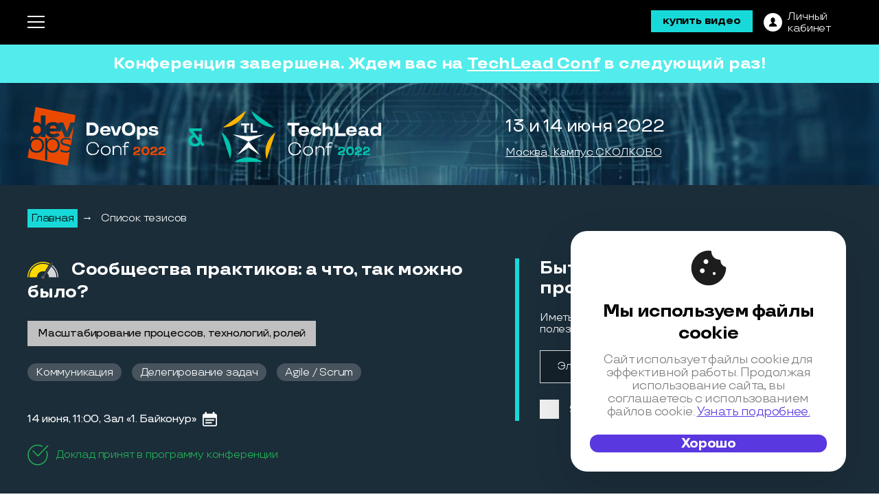

--- FILE ---
content_type: text/html; charset=utf-8
request_url: https://techleadconf.ru/2022/abstracts/8430
body_size: 19911
content:
<!DOCTYPE html>
<html lang="ru">
<head>
	<meta charset="utf-8">
	<title>TechLead Conf 2022 - Конференция, полностью посвященная инженерным процессам и практикам</title>
	<meta name="viewport" content="width=device-width"/>
	<link rel="preload" as="font" href="/build/fonts/TTTravels/TTTravels-Regular.woff2" as="font" crossorigin="anonymous">
	<link rel="preload" as="font" href="/build/fonts/TTTravels/TTTravels-Bold.woff2" as="font" crossorigin="anonymous">
	<link rel="preload" href="/build/img/techleadconf/moscow/2022/bg/bg-header-features.png" as="image">
	<link rel="preload" href="/build/img/techleadconf/moscow/2022/bg/bg-page-main.webp" as="image">
	 <link rel="stylesheet" href="/build/css/main/techleadconf/moscow/2022/style.min.css?1.1.1947" media="screen"> 

	<!-- Favicon Set -->
<!-- The files and names are generated from a svg-icon file by Gulp task -->
<link rel="icon" type="shortcut icon" href="/build/img/techleadconf/moscow/2022/favicon.ico?v=13">
<link rel="icon" type="icon" href="/build/img/techleadconf/moscow/2022/favicon.svg?v=13">
<link rel="icon" type="image/png" sizes="32x32" href="/build/img/techleadconf/moscow/2022/favicon-32x32.png?v=13">
<link rel="icon" type="image/png" sizes="16x16" href="/build/img/techleadconf/moscow/2022/favicon-16x16.png?v=13">
<link rel="apple-touch-icon" sizes="180x180" href="/build/img/techleadconf/moscow/2022/apple-touch-icon-180x180.png?v=13">
<link rel="apple-touch-icon" sizes="152x152" href="/build/img/techleadconf/moscow/2022/apple-touch-icon-152x152.png?v=13">
<link rel="apple-touch-icon" sizes="120x120" href="/build/img/techleadconf/moscow/2022/apple-touch-icon-120x120.png?v=13">
<link rel="apple-touch-icon" sizes="76x76" href="/build/img/techleadconf/moscow/2022/apple-touch-icon-76x76.png?v=13">
<link rel="apple-touch-icon" sizes="60x60" href="/build/img/techleadconf/moscow/2022/apple-touch-icon-60x60.png?v=13">
<link rel="manifest" href="/build/img/techleadconf/moscow/2022/site.webmanifest" crossorigin="use-credentials">
<meta name="msapplication-config" content="/build/img/techleadconf/moscow/2022/browserconfig.xml">
<meta name="msapplication-TileColor" content="#da532c">
<meta name="msapplication-TileImage" content="/build/img/techleadconf/moscow/2022/mstile-144x144.png?v=13">
<meta name="theme-color" content="#ffffff">


	<meta name="title" content="Артём Кротов на TechLead Conf 2022"/>
<meta name="mrc__share_title" content="Артём Кротов на TechLead Conf 2022"/>
<meta name="description" content="В многокомандной разработке узким местом часто становится координация команд, которые работают на одной кодовой базе.* Каких стандартов придерживаться? * Как выстроить процесс релиза? * Как придерживаться архитектурных гайдов? Хочу подробно остановиться на одной из самых интересных техник координации — Community Of Practice (Сообществе Практиков). Этот тот самый горизонтальный клей самоорганизации, который помогает быстрому распространению знаний в продукте, организации и за её пределами."/>
<link rel="image_src" href="https://highload.ru/uploads/d/f4/78786c0f11fc4c4a742c3d9cfb5d6.jpg" />
<!-- OpenGraph meta -->
<meta property="og:image" content="https://highload.ru/uploads/d/f4/78786c0f11fc4c4a742c3d9cfb5d6.jpg"/>
<meta property="og:title" content="Артём Кротов на TechLead Conf 2022" />
<meta property="og:description" content="В многокомандной разработке узким местом часто становится координация команд, которые работают на одной кодовой базе.* Каких стандартов придерживаться? * Как выстроить процесс релиза? * Как придерживаться архитектурных гайдов? Хочу подробно остановиться на одной из самых интересных техник координации — Community Of Practice (Сообществе Практиков). Этот тот самый горизонтальный клей самоорганизации, который помогает быстрому распространению знаний в продукте, организации и за её пределами." />
<meta property="og:url" content="https://techleadconf.ru/2022/abstracts/8430" />
<meta property="og:type" content="website" />
<meta property="og:locale" content="ru_RU" />
<!-- schema.org meta -->
<script type="application/ld+json">
	{
	"@context": "https://schema.org",
	"@type": "Organization",
	"address": {
		"@type": "PostalAddress",
		"addressLocality": "",
		"postalCode": "",
		"streetAddress": "Москва, Кампус СКОЛКОВО"
	},
	"email": "support@ontico.ru",
	"name": "Артём Кротов на TechLead Conf 2022",
	"image": "https://highload.ru/uploads/d/f4/78786c0f11fc4c4a742c3d9cfb5d6.jpg",
	"description": "В многокомандной разработке узким местом часто становится координация команд, которые работают на одной кодовой базе.* Каких стандартов придерживаться? * Как выстроить процесс релиза? * Как придерживаться архитектурных гайдов? Хочу подробно остановиться на одной из самых интересных техник координации — Community Of Practice (Сообществе Практиков). Этот тот самый горизонтальный клей самоорганизации, который помогает быстрому распространению знаний в продукте, организации и за её пределами.",
	"telephone": "+7 (495) 646-07-68",
	"url": "https://techleadconf.ru/2022/abstracts/8430"
	}
</script>
<!-- twitter -->
<meta name="twitter:card" content="summary_large_image">
<meta name="twitter:site" content="https://techleadconf.ru/2022/abstracts/8430">
<meta name="twitter:title" content="Артём Кротов на TechLead Conf 2022">
<meta name="twitter:description" content="В многокомандной разработке узким местом часто становится координация команд, которые работают на одной кодовой базе.* Каких стандартов придерживаться? * Как выстроить процесс релиза? * Как придерживаться архитектурных гайдов? Хочу подробно остановиться на одной из самых интересных техник координации — Community Of Practice (Сообществе Практиков). Этот тот самый горизонтальный клей самоорганизации, который помогает быстрому распространению знаний в продукте, организации и за её пределами.">
<meta name="twitter:image" content="https://highload.ru/uploads/d/f4/78786c0f11fc4c4a742c3d9cfb5d6.jpg">
 <meta property="fb:app_id" content="398361436987790"> 



</head>

<body>
	<div class="page page--dark page--inner">
		<div class="page__wrapper">
			<!-- navbar -->
<div class="navbar">
	<div class="container">
		<!-- navbar inner -->
		<div class="navbar__inner">
			<!-- toggler menu -->
			<div class="navbar__toggler-menu js-toggle-menu">
				<i class="navbar__toggle-icon"></i>
			</div>

			<div class="navbar__menu-group">
									<!-- logo -->
					<div class="navbar__logo-block">
						<a class="navbar__logo" href="/2022">
							<img src="/build/img/techleadconf/moscow/2022/logo/i-logo-tl.svg?v=5" alt="Logo">
						</a>
						<a class="navbar__logo" href="https://devopsconf.io/moscow/2022">
							<img src="/build/img/techleadconf/moscow/2022/logo/i-logo-dc.svg?v=5" alt="Logo">
						</a>
					</div>
					<!-- /logo -->
								<!-- Menu -->
				<ul class="navbar__menu">
					<!-- mobile-nav logo -->
					<li class="navbar__menu-logo">
						<a href="/2022"><img class="navbar__m-logo" src="/build/img/techleadconf/moscow/2022/logo/logo-inverse.svg?v=3" alt="Logo" loading="lazy"></a>
					</li>
					<!-- расписание -->
											<li class="navbar__menu-item">
							<a class="navbar__menu-item-link" href="https://techleadconf.ru/2022/schedule" target="_blank">Расписание</a>
													<a class="navbar__menu-item-link" href="https://www.dropbox.com/home/Папка%20рабочей%20группы%20Conferences/Конференции%202022/2022-06%20DevTech%20Conf/02_Оформление/02_Расписание%20на%20сайт?preview=расписание.pdf" target="_blank">(pdf)</a>
												</li>
					<!-- расписание статичное-->
										<!-- доклады -->
										<li class="navbar__menu-item ">
						<a class="navbar__menu-item-link" href="/2022/abstracts" >Доклады</a>
					</li>
										<!-- активности -->
										<!-- воркшопы -->
										<!-- unconference -->
										<!-- Мастер-классы -->
										<!-- faq -->
										<li class="navbar__menu-item ">
						<a class="navbar__menu-item-link" href="/2022/articles">FAQ</a>
					</li>
										<!-- Цены -->
										<!-- схема -->
										<!-- Докладчикам -->
										<li class="navbar__menu-item ">
						<a class="navbar__menu-item-link" href="https://cfp.techleadconf.ru/" target="_blank">Докладчикам</a>
					</li>

										<!-- для спонсоров -->
																<li class="navbar__menu-item">
								<a class="navbar__menu-item-link scroll-link" href="/2022/committee">Программный комитет</a>
							</li>
										<!-- партнеры -->
										<li class="navbar__menu-item ">
						<a class="navbar__menu-item-link" href="/2022/partners">Партнёры</a>
					</li>
										<!-- it-сообщества -->
									</ul>
				<!-- /Menu -->
			</div>

			<!-- buttons group -->
			<div class="navbar__btn-group">
				<!-- items on Status: -->
									<a class="navbar__btn-buy"  href="https://conf.ontico.ru/conference/join/dtc2022_videos.html" target="_blank">купить видео</a>
								<!-- / items on Status -->

				<!-- btn-login -->
				<a class="navbar__btn-login" href="https://conf.ontico.ru">
					<svg class="navbar__btn-login-img" xmlns="http://www.w3.org/2000/svg" width="27" height="27" viewBox="0 0 27 27"><path d="M13.5 0C6.04297 0 0 6.04297 0 13.5S6.04297 27 13.5 27 27 20.95703 27 13.5 20.95703 0 13.5 0zm.03906 19.86719H7.69141c0-4.21485 3.70312-4.21485 4.52734-5.3164l.09375-.50391c-1.15625-.58594-1.97266-1.9961-1.97266-3.64454 0-2.17578 1.41407-3.9375 3.16016-3.9375 1.74219 0 3.15625 1.76172 3.15625 3.9375 0 1.63282-.80078 3.03516-1.9375 3.63282l.10547.5703c.90234 1.04688 4.48437 1.1172 4.48437 5.26173zm0 0"/></svg>
					<span class="navbar__btn-login-text">Личный<br>кабинет</span>
				</a>
				<!-- /btn-login -->

				<!-- social-icons -->
				<div class="social-icons navbar__social-icons">
    <span class="social-icons__toggler social-icons__link js-toggle-social">
        <svg class="social-icons__img social-icons__img--toggler" xmlns="http://www.w3.org/2000/svg" width="25" height="25" viewBox="0 0 25 25"><path d="M19.8086 16.0625c-1.4375 0-2.71876.6836-3.53907 1.74219l-6.86719-3.83594c.16016-.46094.2461-.96094.2461-1.47266 0-.51953-.08594-1.01172-.2539-1.48047L16.2578 7.1836C17.07421 8.25 18.35938 8.9375 19.8047 8.9375c2.46093 0 4.46875-2.0039 4.46875-4.46875C24.27344 2.00391 22.26954 0 19.80469 0s-4.46875 2.0039-4.46875 4.46875c0 .51953.08593 1.01953.2539 1.48047L8.73047 9.78125C7.91797 8.71094 6.6289 8.02344 5.1875 8.02344c-2.46094 0-4.47266 2.0039-4.47266 4.47265 0 2.46485 2.01172 4.46875 4.47657 4.46875 1.4414 0 2.73046-.6914 3.55078-1.76171l6.86328 3.83593c-.16797.46875-.26172.97266-.26172 1.49219 0 2.46094 2.0039 4.46875 4.46875 4.46875 2.46875 0 4.47266-2.0039 4.47266-4.46875 0-2.46484-2.01172-4.46875-4.47657-4.46875zm0-14.65625c1.6914 0 3.0664 1.375 3.0664 3.07031 0 1.6914-1.375 3.0664-3.0664 3.0664-1.69141 0-3.06641-1.375-3.06641-3.0664 0-1.69531 1.3789-3.07031 3.0664-3.07031zM5.1914 15.5625c-1.6914 0-3.0664-1.375-3.0664-3.0664 0-1.69532 1.375-3.07032 3.0664-3.07032 1.69141 0 3.06641 1.375 3.06641 3.07031 0 1.69141-1.3789 3.06641-3.0664 3.06641zm14.6172 8.03125c-1.69141 0-3.06641-1.375-3.06641-3.07031 0-1.6914 1.375-3.0664 3.0664-3.0664 1.69141 0 3.06641 1.375 3.06641 3.0664 0 1.69531-1.375 3.07031-3.0664 3.07031zm0 0"/></svg>
    </span>
    <ul class="social-icons__list">
            <li class="social-icons__item">
            <a href="https://t.me/TechLeadConfTalks"  target="_blank" title="Telegram Chat">
                <svg xmlns="http://www.w3.org/2000/svg" width="32" height="29" fill="none" class="social-icons__img social-icons__img--telegram"><path d="m7.712 16.847 3.97 9.946 5.169-5.179 8.858 7.06L31.95.56.031 13.886l7.68 2.961Zm15.117-8.221L13.06 17.56l-1.215 4.598-2.25-5.636 13.234-7.896Z"/></svg>
            </a>
        </li>
                <li class="social-icons__item">
            <a href="https://t.me/TechLeadConfChannel"  target="_blank" title="Telegram Channel">
                <svg width="33" height="36" fill="#fff" class="social-icons__img social-icons__img--tchannel"><g clip-path="url(#a)"><path d="m7.88 23.147 3.971 10.244 5.168-5.335 8.859 7.272 6.24-28.957L.2 20.091l7.68 3.056Zm15.117-8.469-9.768 9.196-1.216 4.736-2.25-5.805 13.234-8.127ZM1.97 12.735c.998 0 1.808-.862 1.808-1.892 0-1.03-.81-1.892-1.808-1.892-.997 0-1.833.869-1.833 1.892s.836 1.892 1.833 1.892Z"/><path d="M5.966 12.361c0 .129-.012.251-.018.373h2.169c.006-.122.019-.244.019-.373 0-4.318-3.454-7.882-7.637-7.882-.125 0-.243.012-.362.019v2.24c.119-.007.237-.02.362-.02 2.992 0 5.467 2.56 5.467 5.643Z"/><path d="M.495 0C.37 0 .252.013.134.02v2.239c.118-.007.236-.02.361-.02 5.38 0 9.806 4.569 9.806 10.122 0 .129-.012.251-.018.373h2.169c.006-.122.019-.244.019-.373C12.47 5.56 7.084 0 .495 0Z"/></g><defs><clipPath id="a"><path d="M.2 0h31.918v35.327H.2z"/></clipPath></defs></svg>
            </a>
        </li>
                    <li class="social-icons__item">
            <a href="https://vk.com/TechLeadConf"  target="_blank" title="VK">
                <svg xmlns="http://www.w3.org/2000/svg" width="33" height="33" fill="#FFF" class="social-icons__img social-icons__img--vk"><path d="M2.32 2.32C0 4.64 0 8.375 0 15.84v1.32c0 7.465 0 11.2 2.32 13.52C4.64 33 8.375 33 15.84 33h1.32c7.465 0 11.2 0 13.52-2.32C33 28.36 33 24.625 33 17.16v-1.32c0-7.465 0-11.2-2.32-13.52C28.36 0 24.625 0 17.16 0h-1.32C8.375 0 4.64 0 2.32 2.32Zm3.25 7.715c.176 8.582 4.465 13.738 11.989 13.738h.43v-4.906c2.761.27 4.85 2.293 5.687 4.906h3.906c-1.074-3.902-3.89-6.062-5.648-6.886 1.757-1.016 4.234-3.496 4.824-6.852h-3.551c-.77 2.727-3.05 5.2-5.219 5.434v-5.434h-3.55v9.516c-2.2-.547-4.977-3.215-5.102-9.516Zm0 0" style="stroke:none;fill-rule:evenodd;fill-opacity:1"/></svg>
            </a>
        </li>
                <li class="social-icons__item">
            <a href="https://www.youtube.com/c/TechLeadChannel"  target="_blank" title="YouTube">
                <svg xmlns="http://www.w3.org/2000/svg" width="33" height="32" fill="#fff" class="social-icons__img social-icons__img--youtube"><g clip-path="url(#a)"><path d="M29.567 16.528a3.253 3.253 0 0 0-1.024-1.763 3.26 3.26 0 0 0-1.826-.837c-2.184-.237-5.48-.356-9.885-.356-4.406 0-7.695.119-9.868.356-.7.083-1.312.362-1.834.837a3.382 3.382 0 0 0-1.034 1.763c-.308 1.377-.463 3.454-.463 6.232 0 2.825.155 4.903.463 6.232.155.7.496 1.288 1.025 1.763a3.158 3.158 0 0 0 1.825.819c2.186.25 5.48.374 9.886.374 4.405 0 7.7-.125 9.885-.374a3.118 3.118 0 0 0 1.817-.82 3.38 3.38 0 0 0 1.033-1.762c.31-1.377.464-3.454.464-6.232 0-2.825-.155-4.903-.463-6.232Zm-18.399 1.799H9.262v10.13h-1.78v-10.13H5.61v-1.674h5.557v1.674Zm4.81 10.13h-1.586v-.96c-.641.724-1.247 1.086-1.817 1.086-.546 0-.89-.22-1.033-.66-.095-.284-.143-.718-.143-1.3v-6.961h1.586v6.481c0 .38.006.588.018.623.035.25.16.374.374.374.32 0 .659-.25 1.015-.748v-6.73h1.585v8.796Zm6.055-2.634c0 .866-.053 1.46-.16 1.78-.202.653-.623.98-1.264.98-.57 0-1.122-.327-1.657-.98v.855h-1.585V16.653h1.585v3.864c.51-.64 1.063-.962 1.657-.962.64 0 1.062.333 1.264.998.107.308.16.896.16 1.762v3.508Zm6.02-1.46h-3.188v1.549c0 .819.273 1.228.82 1.228.391 0 .629-.213.712-.64.023-.12.036-.482.036-1.087h1.62v.232c0 .581-.012.925-.035 1.032-.036.32-.16.641-.374.962-.428.629-1.07.944-1.924.944-.82 0-1.46-.303-1.924-.908-.344-.44-.516-1.128-.516-2.066v-3.08c0-.938.166-1.627.498-2.066.463-.605 1.099-.908 1.907-.908.795 0 1.425.303 1.888.908.32.44.48 1.128.48 2.065v1.835Z"/><path d="M19.753 20.997c-.273 0-.54.131-.801.392v5.36c.26.26.528.39.801.39.463 0 .695-.396.695-1.192V22.19c0-.795-.232-1.193-.695-1.193ZM25.667 20.997c-.535 0-.802.404-.802 1.21v.82h1.603v-.82c0-.806-.267-1.21-.801-1.21ZM10.136 7.144v4.825h1.78V7.144L14.073.039h-1.817l-1.211 4.683L9.779.04H7.891c.333.997.719 2.107 1.158 3.33.558 1.638.92 2.896 1.087 3.775ZM16.458 12.093c.82 0 1.449-.302 1.888-.908.333-.439.499-1.14.499-2.1V5.967c0-.95-.167-1.644-.499-2.083-.44-.606-1.068-.908-1.888-.908-.795 0-1.419.302-1.87.908-.332.439-.499 1.134-.499 2.083v3.116c0 .95.166 1.65.499 2.101.451.606 1.074.908 1.87.908Zm-.766-6.445c0-.82.256-1.23.766-1.23.511 0 .766.41.766 1.23v3.739c0 .83-.255 1.246-.766 1.246-.51 0-.766-.415-.766-1.246v-3.74ZM21.356 12.094c.594 0 1.206-.368 1.835-1.104v.98h1.62V3.083h-1.62v6.784c-.356.51-.695.765-1.016.765-.213 0-.338-.13-.374-.391-.012-.024-.018-.232-.018-.623V3.084h-1.62V10.1c0 .605.047 1.05.142 1.335.155.44.505.659 1.051.659Z"/></g><defs><clipPath id="a"><path d="M.873.04h31.918v31.907H.873z"/></clipPath></defs></svg>
            </a>
        </li>
                <li class="social-icons__item">
            <a href="https://twitter.com/TechLeadConf"  target="_blank" title="Twitter">
                <svg xmlns="http://www.w3.org/2000/svg" width="29" height="31" fill="none" class="social-icons__img social-icons__img--twitter"><g clip-path="url(#a)"><path d="M26.917 27.838 17.2 13.09l-1.098-1.668L9.15.874 8.575 0H.033l2.084 3.162 9.242 14.028 1.098 1.666 7.426 11.27.576.874H29l-2.083-3.162Zm-5.443 1.144-7.715-11.71-1.098-1.666L3.708 2.018H7.56l7.24 10.989 1.099 1.666 9.427 14.309h-3.85Z"/><path d="m12.66 15.605 1.1 1.667-1.303 1.584L2.464 31H0l11.358-13.81 1.303-1.585ZM27.972 0 17.2 13.091l-1.302 1.582-1.099-1.666 1.303-1.584 7.296-8.872L25.508 0h2.464Z"/></g><defs><clipPath id="a"><path d="M0 0h29v31H0z"/></clipPath></defs></svg>
            </a>
        </li>
        <li class="social-icons__item">
        <a href="https://habr.com/ru/company/oleg-bunin/"  target="_blank" title="habr">
            <svg xmlns="http://www.w3.org/2000/svg" width="41" height="15" fill="#fff" class="social-icons__img social-icons__img--habr"><path d="M5.73 4.56c-1.175 0-2.084.383-2.68 1.214V.502H.042v13.48H3.05V9.04c0-1.19.69-1.739 1.528-1.739.933 0 1.49.611 1.49 1.692v4.99h3.008V7.959c0-2.115-1.465-3.4-3.346-3.4Zm11.746 1.245c-.564-.72-1.434-1.245-2.704-1.245-2.523 0-4.388 2.13-4.388 4.825 0 2.71 1.865 4.848 4.38 4.848 1.278 0 2.14-.517 2.712-1.237v.995h2.915V4.818h-2.915v.987Zm-1.99 5.703c-1.2 0-2.006-.91-2.006-2.108s.807-2.107 2.005-2.107c1.184 0 2.014.893 2.014 2.107.008 1.215-.83 2.108-2.013 2.108Zm12.38-6.948c-1.207 0-2.038.47-2.602 1.135V.518h-3V13.99h2.898v-.98c.565.721 1.419 1.223 2.704 1.223 2.515 0 4.388-2.131 4.388-4.85 0-2.686-1.873-4.824-4.388-4.824Zm-.721 6.948c-1.183 0-2.006-.893-2.006-2.108 0-1.214.823-2.107 2.006-2.107 1.207 0 2.021.909 2.021 2.107 0 1.199-.814 2.108-2.021 2.108ZM39.102 4.56c-1.152 0-2.03.423-2.578 1.308V4.81h-2.883v9.18h3.008V9.033c0-1.143.65-1.653 1.724-1.653.54 0 1.105.11 1.513.243l.274-2.921a4.094 4.094 0 0 0-1.058-.141Z"/></svg>
        </a>
    </li>
</ul>
<!-- /soc-icons list -->




</div>



				<!-- /social-icons -->

							</div>
			<!-- /buttons group -->

		</div>
		<!-- /navbar inner -->
	</div>
</div>



<!-- /navbar -->

	
<!-- Header -->
<!-- attention -->
    <!-- ATTENTION: ARCHIVE -->
    <div class="header__attention-box">
        <div class="container">
            Конференция завершена. Ждем вас на <a href="/">TechLead Conf</a> в следующий раз!
        </div>
    </div>


<!-- attention -->
<header class="header page__header">
	
			<!-- poster innerpage -->
		<div class="container">
    <div class="header__poster-homepage">
        <div class="poster-homepage">
            <div class="poster-innerpage__logo">
                <a class="poster-innerpage__logo-link" href="/2022">
                    <img class="poster-innerpage__logo-img" src="/build/img/techleadconf/moscow/2022/logo/logo-inner.svg?v=2" alt="Logo">
                </a>
            </div>
            <h2 class="poster-homepage__title">
                Конференция, полностью посвященная инженерным процессам и практикам
            </h2>

            <div class="poster-homepage__info">
                <div class="poster-homepage__buttons">
                                                        </div>
                
                <div class="poster-homepage__location">
                    <span class="poster-homepage__location-date">
                        13&nbsp;и 14 июня 2022
                    </span>

                                                <a class="poster-homepage__location-text" href="/2022/location">
                                    Москва, Кампус СКОЛКОВО
                            </a>
                                    </div>
            </div>
            
        </div>
    </div>
</div>


	</header>
<!-- /Header -->






			
<main class="main page__main container">
	<ul class="breadcrumbs">
	<li class="breadcrumbs__item">
		<a class="breadcrumbs__link" href="/2022">Главная</a>
	</li>
	<li class="breadcrumbs__item">→</li>
	<li class="breadcrumbs__item">
		<a class="breadcrumbs__link" href="/2022/abstracts">Список тезисов</a>
	</li>
</ul>



	<div class="main__wrapper">
		<div class="thesis">
			<h2 class="thesis__item-title">
				
				
				<i class="thesis__level-icon thesis__level-icon--medium" title="Уровень сложности: средний"></i>
				Сообщества практиков: а что, так можно было?
			</h2>

			<div class="thesis__tags">
				

								<p class="thesis__section-block js-contrast-color" style="background-color: #C0C0C0"><span class="thesis__section-name">Масштабирование процессов, технологий, ролей</span></p>
								
			</div>

						<div class="thesis__tags">

								<div class="thesis__tag">Коммуникация</div>
								<div class="thesis__tag">Делегирование задач</div>
								<div class="thesis__tag">Agile / Scrum</div>
				
			</div>
			
						<div class="thesis__item-schudle thesis__section-schedule">
				<a class="thesis__item-schedule-text" href="https://techleadconf.ru/2022/schedule">14 июня, 11:00, Зал «1. Байконур»</a>
				<div class="thesis__item-calendar">
					<div class="thesis__item-calendar-wrapper">

												<a class="thesis__item-calendar-link" href="https://conf.ontico.ru/event_to_calendar.ics?type=google&start=2022-06-14%2011:00:00&end=2022-06-14%2011:50:00&timezone=Europe/Moscow&title=%d0%a1%d0%be%d0%be%d0%b1%d1%89%d0%b5%d1%81%d1%82%d0%b2%d0%b0%20%d0%bf%d1%80%d0%b0%d0%ba%d1%82%d0%b8%d0%ba%d0%be%d0%b2:%20%d0%b0%20%d1%87%d1%82%d0%be,%20%d1%82%d0%b0%d0%ba%20%d0%bc%d0%be%d0%b6%d0%bd%d0%be%20%d0%b1%d1%8b%d0%bb%d0%be%3f&description=https://techleadconf.ru/2022/abstracts/8430&location=TechLead%20Conf%202022&alarm_reminder=15" target="_blank">Google</a>
						<a class="thesis__item-calendar-link" href="https://conf.ontico.ru/event_to_calendar.ics?type=outlook&start=2022-06-14%2011:00:00&end=2022-06-14%2011:50:00&timezone=Europe/Moscow&title=%d0%a1%d0%be%d0%be%d0%b1%d1%89%d0%b5%d1%81%d1%82%d0%b2%d0%b0%20%d0%bf%d1%80%d0%b0%d0%ba%d1%82%d0%b8%d0%ba%d0%be%d0%b2:%20%d0%b0%20%d1%87%d1%82%d0%be,%20%d1%82%d0%b0%d0%ba%20%d0%bc%d0%be%d0%b6%d0%bd%d0%be%20%d0%b1%d1%8b%d0%bb%d0%be%3f&description=https://techleadconf.ru/2022/abstracts/8430&location=TechLead%20Conf%202022&alarm_reminder=15" target="_blank">Outlook</a>
						<a class="thesis__item-calendar-link" href="https://conf.ontico.ru/event_to_calendar.ics?type=apple&start=2022-06-14%2011:00:00&end=2022-06-14%2011:50:00&timezone=Europe/Moscow&title=%d0%a1%d0%be%d0%be%d0%b1%d1%89%d0%b5%d1%81%d1%82%d0%b2%d0%b0%20%d0%bf%d1%80%d0%b0%d0%ba%d1%82%d0%b8%d0%ba%d0%be%d0%b2:%20%d0%b0%20%d1%87%d1%82%d0%be,%20%d1%82%d0%b0%d0%ba%20%d0%bc%d0%be%d0%b6%d0%bd%d0%be%20%d0%b1%d1%8b%d0%bb%d0%be%3f&description=https://techleadconf.ru/2022/abstracts/8430&location=TechLead%20Conf%202022&alarm_reminder=15" target="_blank">Apple</a>
					</div>
				</div>
			</div>
			
			<div class="thesis__item-status thesis__item-status--adopted">
  <i class="thesis__item-status-icon"></i>
  <p class="thesis__item-status-text">Доклад принят в программу конференции</p>
</div>




			  <article class="annotation" id="annotation">
    <h2 class="annotation__title">Мнение Программного комитета о докладе</h2>
    <p class="annotation__text">Доклад про то, зачем нужны сообщества практик инженерам и как их строить. 
Артем приведет несколько сценариев, какие проблемы можно решать с помощью сообщества и поделится инструкцией по запуску.</p>
  </article>



			<div class="thesis__item">

									<div class="thesis__audience">
						<h2 class="thesis__audience-title">
							Целевая аудитория
						</h2>
						<div class="thesis__text">
							Руководители команд, chapter-лиды, тимлиды, руководители центров компетенций, скрам-мастера, техлиды.
						</div>
					</div>
				
				<div class="thesis__article">
					<h2 class="thesis__article-title">Тезисы</h2>
											<div class="thesis__buttons">
															<a class="thesis__btn" href="https://disk.yandex.ru/i/kQ2MTb7gM9CK_w" target="_blank">
									<svg class="thesis__btn-img" width="28" height="26" viewBox="0 0 28 26" fill="#000" xmlns="http://www.w3.org/2000/svg"><g clip-path="url(#a)" ><path d="M27.092 20.771H.91V3.424h26.182v17.349ZM2.154 19.555h23.694V4.643H2.154v14.912ZM14.001 25.999c-.34 0-.67-.098-.953-.283a1.686 1.686 0 0 1-.632-.752 1.64 1.64 0 0 1-.098-.969c.066-.325.23-.624.47-.858.24-.235.546-.394.878-.459.333-.065.678-.032.992.095.314.127.582.342.77.618a1.65 1.65 0 0 1-.214 2.116 1.74 1.74 0 0 1-1.213.492Zm0-2.138a.48.48 0 0 0-.262.078.463.463 0 0 0-.2.473c.018.09.063.172.129.236a.476.476 0 0 0 .514.1.47.47 0 0 0 .212-.17.454.454 0 0 0-.06-.581.478.478 0 0 0-.333-.136Z"/><path d="M14.623 20.164h-1.244v3.09h1.244v-3.09ZM13.462 18.34H9.14v-5.21h4.32v5.21Zm-3.077-1.217h1.832v-2.776h-1.832v2.776ZM19.033 18.34h-4.322v-7.538h4.322v7.538Zm-3.078-1.217h1.833v-5.1h-1.833v5.1ZM24.603 18.34h-4.322V8.473h4.322v9.867Zm-3.077-1.217h1.833V9.69h-1.833v7.434ZM27.996 4.643H.004V1.255h12.069a2.05 2.05 0 0 1 .769-.913 2.122 2.122 0 0 1 2.316 0c.343.224.611.542.77.913h12.068v3.388ZM1.245 3.423h25.51v-.95H14.91l-.07-.53a.821.821 0 0 0-.28-.516.858.858 0 0 0-1.12 0 .822.822 0 0 0-.28.516l-.07.53H1.244v.95ZM9.734 5.885H3.512V7.1h6.222V5.885ZM9.734 8.261H3.512v1.216h6.222V8.26ZM7.3 10.638H3.513v1.216H7.3v-1.216Z"/></g><defs><clipPath id="a"><path  d="M0 0h28v26H0z"/></clipPath></defs></svg>
									<span class="thesis__btn-text">Скачать презентацию</span>
								</a>
																						<a class="thesis__btn" href="https://disk.yandex.ru/d/j8YOLFlO2KO7rg" target="_blank">
									<svg class="thesis__btn-img" width="35" height="23" viewBox="0 0 35 23" fill="#000" xmlns="http://www.w3.org/2000/svg"><g clip-path="url(#a)" ><path d="M15.872 12.233H.532V2.016h15.34v10.217ZM1.26 11.517h13.883V2.735H1.26v8.782ZM8.205 15.312c-.2 0-.394-.058-.559-.167a.992.992 0 0 1-.37-.443.97.97 0 0 1 .218-1.076 1.022 1.022 0 0 1 1.096-.214c.183.075.34.201.45.364a.974.974 0 0 1-.125 1.246c-.188.185-.444.29-.71.29Zm0-1.26a.28.28 0 0 0-.256.168.267.267 0 0 0 .06.296.277.277 0 0 0 .302.06.268.268 0 0 0 .09-.443.28.28 0 0 0-.196-.08Z"/><path d="M8.569 11.875h-.73v1.82h.73v-1.82ZM7.887 10.8H5.355V7.734h2.532v3.068Zm-1.803-.716h1.074V8.45H6.084v1.634ZM11.154 10.801H8.62v-4.44h2.533v4.44Zm-1.804-.716h1.074V7.08H9.35v3.004ZM14.415 10.801h-2.532v-5.81h2.532v5.81Zm-1.803-.716h1.074V5.706h-1.074v4.379ZM16.406 2.735H.004V.739h7.072c.092-.219.249-.406.45-.538a1.239 1.239 0 0 1 1.358 0c.2.132.357.32.45.538h7.072v1.996ZM.73 2.015h14.948v-.559H8.738l-.041-.311A.484.484 0 0 0 8.533.84a.501.501 0 0 0-.656 0 .484.484 0 0 0-.164.305l-.042.311H.731v.56ZM5.705 3.466H2.059v.716h3.646v-.716ZM5.705 4.865H2.059v.716h3.646v-.716ZM4.279 6.265h-2.22v.716h2.22v-.716Z"/></g><g clip-path="url(#b)" ><path d="M34.466 19.89H19.125V9.672h15.34V19.89Zm-14.612-.717h13.883v-8.782H19.854v8.782ZM26.799 22.968c-.2 0-.394-.058-.56-.166a.991.991 0 0 1-.37-.444.971.971 0 0 1 .218-1.076 1.023 1.023 0 0 1 1.096-.214c.184.075.341.202.452.364a.976.976 0 0 1-.126 1.246c-.188.185-.444.29-.71.29Zm0-1.259a.28.28 0 0 0-.256.168.268.268 0 0 0 .06.296.278.278 0 0 0 .472-.192.27.27 0 0 0-.081-.192.28.28 0 0 0-.195-.08Z"/><path d="M27.163 19.532h-.73v1.82h.73v-1.82ZM26.481 18.457H23.95V15.39h2.532v3.068Zm-1.803-.716h1.074v-1.635h-1.074v1.635ZM29.747 18.457h-2.532v-4.439h2.532v4.44Zm-1.803-.716h1.074v-3.004h-1.074v3.004ZM33.01 18.457h-2.533v-5.81h2.532v5.81Zm-1.804-.716h1.074v-4.379h-1.074v4.379ZM35 10.39H18.597V8.397h7.071c.093-.22.25-.407.45-.538a1.24 1.24 0 0 1 1.358 0c.201.131.358.319.45.538H35v1.995Zm-15.675-.718h14.947v-.56h-6.94l-.041-.311a.485.485 0 0 0-.165-.305.501.501 0 0 0-.655 0 .484.484 0 0 0-.165.305l-.041.312h-6.94v.559ZM24.299 11.122h-3.647v.716h3.646v-.716ZM24.299 12.522h-3.647v.716h3.646v-.716ZM22.872 13.921h-2.22v.716h2.22v-.716Z"/></g><defs><clipPath id="a"><path  d="M0 0h16.406v15.313H0z"/></clipPath><clipPath id="b"><path  transform="translate(18.594 7.656)" d="M0 0h16.406v15.313H0z"/></clipPath></defs></svg>
									<span class="thesis__btn-text">Все презентации конференции</span>
								</a>
																											</div>
															<div class="thesis__video thesis__video--hidden">
						<div class="thesis__video-player" data-src="https://conf.ontico.ru/video/embed/4075278"></div>
					</div>
										<div class="thesis__text">
						<p>В многокомандной разработке узким местом часто становится координация команд, которые работают на одной кодовой базе.<br />* Каких стандартов придерживаться? <br />* Как выстроить процесс релиза? <br />* Как придерживаться архитектурных гайдов? <br /><br />Хочу подробно остановиться на одной из самых интересных техник координации — Community Of Practice (Сообществе Практиков). Этот тот самый горизонтальный клей самоорганизации, который помогает быстрому распространению знаний в продукте, организации и за её пределами.</p>
					</div>
				</div>

													<div class="thesis__item-main">

						<div class="thesis__author">
							<a class="thesis__author-img"  href="/2022/authors/14187" style="background-image: url(/uploads/d/f4/78786c0f11fc4c4a742c3d9cfb5d6-square-140.jpg)"></a>
							<div class="thesis__author-info">
								<a class="thesis__author-name"  href="/2022/authors/14187">Артём Кротов </a>
								<p class="thesis__author-company">Мир Plat.Form</p>
								<div class="thesis__author-social">

																		
									
									
									
									
																	</div>
							</div>
						</div>
						<div class="thesis__description">
							<div><p>Больше 18 лет занимается промышленной разработкой, 13 из которых использует гибкие подходы. Интересуется всем, что связано с Scrum/LeSS/XP.</p></div>
							<div class="thesis__company">
								<p class="thesis__company-name">Мир Plat.Form</p>
								<div class="thesis__company-text">Мир Plat.Form — IТ-команда Национальной системы платежных карт (НСПК). Мир Plat.Form проектирует, создает и развивает платежные сервисы, которыми пользуются по всей России и за ее пределами. Самые известные разработки — платежная система «Мир» и Система быстрых платежей (СБП), а также Мир Plat.Form обрабатывает все внутрироссийские межбанковские операции по всем картам всех платежных систем и банков. Команда использует топовое железо, актуальный стек и ведущие мировые подходы к разработке, чтобы двигать вперед российскую платежную индустрию.</div>
							</div>
						</div>
					</div>
				
				<div class="thesis__video thesis__video--hidden">
	<h3 class="thesis__title h5">Видео</h3>
	<div class="thesis__video-player" data-src="https://conf.ontico.ru/video/embed/4075278"></div>
</div>





							</div>

			<div class="thesis__more">
	<h2 class="thesis__item-title">Другие доклады секции</h1>
	<p class="thesis__section-block js-contrast-color" style="background-color: #C0C0C0"><span class="thesis__section-name">Масштабирование процессов, технологий, ролей</span></p>

	<div class="thesis__reports">
		
			<div class="thesis__report-item">
				<a class="thesis__report-title" href="/2022/abstracts/9158">Открытый микрофон &quot;Опыт масштабирования практик, процессов и технологий&quot;</a>
				<div class="thesis__report-text"></div>
				<div class="thesis__author">
					<a class="thesis__author-img" href="/2022/authors/14187" class="report__pic" style="background-image: url(/uploads/d/f4/78786c0f11fc4c4a742c3d9cfb5d6-square-120.jpg);"></a>
					<div class="thesis__author-info">
						<a class="thesis__author-name" href="/2022/authors/14187" class="report__person-name">Артём Кротов </a>
						<p class="thesis__author-company">Мир Plat.Form</p>
						<div class="thesis__author-social">

							
							
							
							
													</div>
					</div>
				</div>
			</div>
		
			<div class="thesis__report-item">
				<a class="thesis__report-title" href="/2022/abstracts/8612">«Метавселенная» нашего ПО, или Что бывает при взрывном масштабировании</a>
				<div class="thesis__report-text"></div>
				<div class="thesis__author">
					<a class="thesis__author-img" href="/2022/authors/3187" class="report__pic" style="background-image: url(/uploads/b/56/ddd7592fc8ce6c8664a9c9a93fd47-square-120.jpg);"></a>
					<div class="thesis__author-info">
						<a class="thesis__author-name" href="/2022/authors/3187" class="report__person-name">Сергей Бердников </a>
						<p class="thesis__author-company">ЦФТ</p>
						<div class="thesis__author-social">

							
							
							
							
													</div>
					</div>
				</div>
			</div>
		
			<div class="thesis__report-item">
				<a class="thesis__report-title" href="/2022/abstracts/8796">Capacity planning — сколько серверов нужно в будущем и как они нагружены сейчас. Как это анализировать и прогнозировать</a>
				<div class="thesis__report-text"></div>
				<div class="thesis__author">
					<a class="thesis__author-img" href="/2022/authors/14416" class="report__pic" style="background-image: url(/uploads/4/48/317b75a05f93d4d518fb1d3e5eb94-square-120.jpg);"></a>
					<div class="thesis__author-info">
						<a class="thesis__author-name" href="/2022/authors/14416" class="report__person-name">Евгений Сударчиков </a>
						<p class="thesis__author-company">Ozon</p>
						<div class="thesis__author-social">

							
							
							
							
													</div>
					</div>
				</div>
			</div>
		
			<div class="thesis__report-item">
				<a class="thesis__report-title" href="/2022/abstracts/8665">SRE в большой компании — сложно ли?</a>
				<div class="thesis__report-text"></div>
				<div class="thesis__author">
					<a class="thesis__author-img" href="/2022/authors/13040" class="report__pic" style="background-image: url(/uploads/e/69/e786f1659be50cc0f5c40396cb520-square-120.png);"></a>
					<div class="thesis__author-info">
						<a class="thesis__author-name" href="/2022/authors/13040" class="report__person-name">Иван Ишмаметьев </a>
						<p class="thesis__author-company">Тинькофф</p>
						<div class="thesis__author-social">

							
							
							
							
													</div>
					</div>
				</div>
			</div>
			</div>
</div>



		</div>

		<div class="sidebar main__sidebar">

  
  	<div class="subscribe sidebar__subscribe" id="mc_embed_signup">
		<h2 class="subscribe__title">Быть в курсе обновлений программы</h2>
		<h3 class="subscribe__subtitle">Иметь ранний доступ к расшифровкам, видео и другим полезным материалам.</h3>
		<form class="subscribe__form" action="https://forms.dmsubscribe.ru/" method="post" id="mc-embedded-subscribe-form" name="mc-embedded-subscribe-form" target="_blank">
			<input type="hidden" name="list_id" value="77779">
			<input type="hidden" name="no_conf" value="">
			<input type="hidden" name="notify" value="">
			<div class="mc-field-group">
				<div class="subscribe__form-row">
					<input class="subscribe__form-input" type="email" value="" name="email" id="mce-EMAIL" placeholder="Электронная почта" aria-required="true">
					<input class="subscribe__form-button button button_primary" type="submit" value="ОК" name="subscribe" id="mc-embedded-subscribe">
				</div>
			</div>
			<div class="subscribe__terms">
				<label class="subscribe__form-label">
					<input class="subscribe__form-checkbox" type="checkbox">
					<span class="subscribe__form-checkbox-box"></span>
					<span class="subscribe__form-label-text">Я согласен с <a class="subscribe__form-link" href="https://conf.ontico.ru/agreement.html" target="_blank">политикой обработки персональных данных</a></span>
				</label>
			</div>
			<div class="subscribe__form-row subscribe__error-block"></div>
		</form>
	</div>


</div>



	</div>
</main>






			<!-- Footer -->
<footer class="footer page__footer">
	<div class="container">
		<!-- footer__inner -->
		<div class="footer__inner">
			<!-- footer column -->
			<div class="footer__col">
				<span class="footer__title">Контакты</span>
				<p class="footer__paragraph">
					<a class="footer__link" href="tel:+74956460768" >+7 (495) 646-07-68</a><br>
					<span class="footer__text">Telegram: </span>
					<a class="footer__link" href="https://t.me/ontico_support"> @ontico_support</a><br>
					<span class="footer__text">125040, Москва, Нижняя ул., д. 14, стр. 7, подъезд 1, оф. 16</span><br>
					<span class="footer__text">ООО «Конференции Олега Бунина»</span><br>
					<span class="footer__text">Служба поддержки и бухгалтерия: <a class="footer__link" href="mailto:support@ontico.ru">support@ontico.ru</a></span>
				</p>

				<p class="footer__paragraph">
					<span class="footer__subtitle">Сотрудничество: </span>
					<span class="footer__text">— Подрядчикам:</span>
					<a class="footer__link" href="mailto:org@ontico.ru">org@ontico.ru</a><br>
                    <span class="footer__text">— Партнерам:</span>
                    <a class="footer__link" href="mailto:partners@ontico.ru">partners@ontico.ru</a>
				</p>

				<p class="footer__paragraph">
											<span class="footer__subtitle">Для докладчиков: </span>
						<span class="footer__text">— DevOps-секции: </span>
						<a class="footer__link" href="mailto:speakers.devops@ontico.ru">speakers.devops@ontico.ru</a>
						<br>
						<span class="footer__text">— TechLead-секции:</span>
						<a class="footer__link" href="mailto:speakers.techlead@ontico.ru"> speakers.techlead@ontico.ru</a>
                    				</p>
			</div>
			<!-- /footer column -->
			<!-- footer column -->
			<div class="footer__col">
				<span class="footer__title">Конференции</span>
				<p class="footer__paragraph">
					<a class="footer__link" href="http://ontico.ru/" target="_blank">Календарь</a><br>
					<a class="footer__link" href="http://onticolist.ru/" target="_blank">Россия IV</a>
				</p>
				<div class="social-icons footer__social-box">
					<a class="footer__social-logo" href="https://techleadconf.ru/2022" target="_blank">
						<img src="/build/img/dev_tech_conf/moscow/2022/logo/social-logo-techlead.svg" alt="Logo">
					</a>
					<ul class="social-icons__list">
            <li class="social-icons__item">
            <a href="https://t.me/TechLeadConfTalks"  target="_blank" title="Telegram Chat">
                <svg xmlns="http://www.w3.org/2000/svg" width="32" height="29" fill="none" class="social-icons__img social-icons__img--telegram"><path d="m7.712 16.847 3.97 9.946 5.169-5.179 8.858 7.06L31.95.56.031 13.886l7.68 2.961Zm15.117-8.221L13.06 17.56l-1.215 4.598-2.25-5.636 13.234-7.896Z"/></svg>
            </a>
        </li>
                <li class="social-icons__item">
            <a href="https://t.me/TechLeadConfChannel"  target="_blank" title="Telegram Channel">
                <svg width="33" height="36" fill="#fff" class="social-icons__img social-icons__img--tchannel"><g clip-path="url(#a)"><path d="m7.88 23.147 3.971 10.244 5.168-5.335 8.859 7.272 6.24-28.957L.2 20.091l7.68 3.056Zm15.117-8.469-9.768 9.196-1.216 4.736-2.25-5.805 13.234-8.127ZM1.97 12.735c.998 0 1.808-.862 1.808-1.892 0-1.03-.81-1.892-1.808-1.892-.997 0-1.833.869-1.833 1.892s.836 1.892 1.833 1.892Z"/><path d="M5.966 12.361c0 .129-.012.251-.018.373h2.169c.006-.122.019-.244.019-.373 0-4.318-3.454-7.882-7.637-7.882-.125 0-.243.012-.362.019v2.24c.119-.007.237-.02.362-.02 2.992 0 5.467 2.56 5.467 5.643Z"/><path d="M.495 0C.37 0 .252.013.134.02v2.239c.118-.007.236-.02.361-.02 5.38 0 9.806 4.569 9.806 10.122 0 .129-.012.251-.018.373h2.169c.006-.122.019-.244.019-.373C12.47 5.56 7.084 0 .495 0Z"/></g><defs><clipPath id="a"><path d="M.2 0h31.918v35.327H.2z"/></clipPath></defs></svg>
            </a>
        </li>
                    <li class="social-icons__item">
            <a href="https://vk.com/TechLeadConf"  target="_blank" title="VK">
                <svg xmlns="http://www.w3.org/2000/svg" width="33" height="33" fill="#FFF" class="social-icons__img social-icons__img--vk"><path d="M2.32 2.32C0 4.64 0 8.375 0 15.84v1.32c0 7.465 0 11.2 2.32 13.52C4.64 33 8.375 33 15.84 33h1.32c7.465 0 11.2 0 13.52-2.32C33 28.36 33 24.625 33 17.16v-1.32c0-7.465 0-11.2-2.32-13.52C28.36 0 24.625 0 17.16 0h-1.32C8.375 0 4.64 0 2.32 2.32Zm3.25 7.715c.176 8.582 4.465 13.738 11.989 13.738h.43v-4.906c2.761.27 4.85 2.293 5.687 4.906h3.906c-1.074-3.902-3.89-6.062-5.648-6.886 1.757-1.016 4.234-3.496 4.824-6.852h-3.551c-.77 2.727-3.05 5.2-5.219 5.434v-5.434h-3.55v9.516c-2.2-.547-4.977-3.215-5.102-9.516Zm0 0" style="stroke:none;fill-rule:evenodd;fill-opacity:1"/></svg>
            </a>
        </li>
                <li class="social-icons__item">
            <a href="https://www.youtube.com/c/TechLeadChannel"  target="_blank" title="YouTube">
                <svg xmlns="http://www.w3.org/2000/svg" width="33" height="32" fill="#fff" class="social-icons__img social-icons__img--youtube"><g clip-path="url(#a)"><path d="M29.567 16.528a3.253 3.253 0 0 0-1.024-1.763 3.26 3.26 0 0 0-1.826-.837c-2.184-.237-5.48-.356-9.885-.356-4.406 0-7.695.119-9.868.356-.7.083-1.312.362-1.834.837a3.382 3.382 0 0 0-1.034 1.763c-.308 1.377-.463 3.454-.463 6.232 0 2.825.155 4.903.463 6.232.155.7.496 1.288 1.025 1.763a3.158 3.158 0 0 0 1.825.819c2.186.25 5.48.374 9.886.374 4.405 0 7.7-.125 9.885-.374a3.118 3.118 0 0 0 1.817-.82 3.38 3.38 0 0 0 1.033-1.762c.31-1.377.464-3.454.464-6.232 0-2.825-.155-4.903-.463-6.232Zm-18.399 1.799H9.262v10.13h-1.78v-10.13H5.61v-1.674h5.557v1.674Zm4.81 10.13h-1.586v-.96c-.641.724-1.247 1.086-1.817 1.086-.546 0-.89-.22-1.033-.66-.095-.284-.143-.718-.143-1.3v-6.961h1.586v6.481c0 .38.006.588.018.623.035.25.16.374.374.374.32 0 .659-.25 1.015-.748v-6.73h1.585v8.796Zm6.055-2.634c0 .866-.053 1.46-.16 1.78-.202.653-.623.98-1.264.98-.57 0-1.122-.327-1.657-.98v.855h-1.585V16.653h1.585v3.864c.51-.64 1.063-.962 1.657-.962.64 0 1.062.333 1.264.998.107.308.16.896.16 1.762v3.508Zm6.02-1.46h-3.188v1.549c0 .819.273 1.228.82 1.228.391 0 .629-.213.712-.64.023-.12.036-.482.036-1.087h1.62v.232c0 .581-.012.925-.035 1.032-.036.32-.16.641-.374.962-.428.629-1.07.944-1.924.944-.82 0-1.46-.303-1.924-.908-.344-.44-.516-1.128-.516-2.066v-3.08c0-.938.166-1.627.498-2.066.463-.605 1.099-.908 1.907-.908.795 0 1.425.303 1.888.908.32.44.48 1.128.48 2.065v1.835Z"/><path d="M19.753 20.997c-.273 0-.54.131-.801.392v5.36c.26.26.528.39.801.39.463 0 .695-.396.695-1.192V22.19c0-.795-.232-1.193-.695-1.193ZM25.667 20.997c-.535 0-.802.404-.802 1.21v.82h1.603v-.82c0-.806-.267-1.21-.801-1.21ZM10.136 7.144v4.825h1.78V7.144L14.073.039h-1.817l-1.211 4.683L9.779.04H7.891c.333.997.719 2.107 1.158 3.33.558 1.638.92 2.896 1.087 3.775ZM16.458 12.093c.82 0 1.449-.302 1.888-.908.333-.439.499-1.14.499-2.1V5.967c0-.95-.167-1.644-.499-2.083-.44-.606-1.068-.908-1.888-.908-.795 0-1.419.302-1.87.908-.332.439-.499 1.134-.499 2.083v3.116c0 .95.166 1.65.499 2.101.451.606 1.074.908 1.87.908Zm-.766-6.445c0-.82.256-1.23.766-1.23.511 0 .766.41.766 1.23v3.739c0 .83-.255 1.246-.766 1.246-.51 0-.766-.415-.766-1.246v-3.74ZM21.356 12.094c.594 0 1.206-.368 1.835-1.104v.98h1.62V3.083h-1.62v6.784c-.356.51-.695.765-1.016.765-.213 0-.338-.13-.374-.391-.012-.024-.018-.232-.018-.623V3.084h-1.62V10.1c0 .605.047 1.05.142 1.335.155.44.505.659 1.051.659Z"/></g><defs><clipPath id="a"><path d="M.873.04h31.918v31.907H.873z"/></clipPath></defs></svg>
            </a>
        </li>
                <li class="social-icons__item">
            <a href="https://twitter.com/TechLeadConf"  target="_blank" title="Twitter">
                <svg xmlns="http://www.w3.org/2000/svg" width="29" height="31" fill="none" class="social-icons__img social-icons__img--twitter"><g clip-path="url(#a)"><path d="M26.917 27.838 17.2 13.09l-1.098-1.668L9.15.874 8.575 0H.033l2.084 3.162 9.242 14.028 1.098 1.666 7.426 11.27.576.874H29l-2.083-3.162Zm-5.443 1.144-7.715-11.71-1.098-1.666L3.708 2.018H7.56l7.24 10.989 1.099 1.666 9.427 14.309h-3.85Z"/><path d="m12.66 15.605 1.1 1.667-1.303 1.584L2.464 31H0l11.358-13.81 1.303-1.585ZM27.972 0 17.2 13.091l-1.302 1.582-1.099-1.666 1.303-1.584 7.296-8.872L25.508 0h2.464Z"/></g><defs><clipPath id="a"><path d="M0 0h29v31H0z"/></clipPath></defs></svg>
            </a>
        </li>
        <li class="social-icons__item">
        <a href="https://habr.com/ru/company/oleg-bunin/"  target="_blank" title="habr">
            <svg xmlns="http://www.w3.org/2000/svg" width="41" height="15" fill="#fff" class="social-icons__img social-icons__img--habr"><path d="M5.73 4.56c-1.175 0-2.084.383-2.68 1.214V.502H.042v13.48H3.05V9.04c0-1.19.69-1.739 1.528-1.739.933 0 1.49.611 1.49 1.692v4.99h3.008V7.959c0-2.115-1.465-3.4-3.346-3.4Zm11.746 1.245c-.564-.72-1.434-1.245-2.704-1.245-2.523 0-4.388 2.13-4.388 4.825 0 2.71 1.865 4.848 4.38 4.848 1.278 0 2.14-.517 2.712-1.237v.995h2.915V4.818h-2.915v.987Zm-1.99 5.703c-1.2 0-2.006-.91-2.006-2.108s.807-2.107 2.005-2.107c1.184 0 2.014.893 2.014 2.107.008 1.215-.83 2.108-2.013 2.108Zm12.38-6.948c-1.207 0-2.038.47-2.602 1.135V.518h-3V13.99h2.898v-.98c.565.721 1.419 1.223 2.704 1.223 2.515 0 4.388-2.131 4.388-4.85 0-2.686-1.873-4.824-4.388-4.824Zm-.721 6.948c-1.183 0-2.006-.893-2.006-2.108 0-1.214.823-2.107 2.006-2.107 1.207 0 2.021.909 2.021 2.107 0 1.199-.814 2.108-2.021 2.108ZM39.102 4.56c-1.152 0-2.03.423-2.578 1.308V4.81h-2.883v9.18h3.008V9.033c0-1.143.65-1.653 1.724-1.653.54 0 1.105.11 1.513.243l.274-2.921a4.094 4.094 0 0 0-1.058-.141Z"/></svg>
        </a>
    </li>
</ul>
<!-- /soc-icons list -->




				</div>
				<div class="social-icons footer__social-box">
					<a class="footer__social-logo" href="https://devopsconf.io/moscow/2022" target="_blank">
						<img src="/build/img/dev_tech_conf/moscow/2022/logo/social-logo-devops.svg" alt="Logo">
					</a>
					<ul class="social-icons__list">
    <li class="social-icons__item">
        <a href="https://t.me/DevOpsConfTalks"  target="_blank" title="Telegram Chat">
            <svg class="social-icons__img social-icons__img--telegram" width="32" height="29" viewBox="0 0 32 29" fill="none" xmlns="http://www.w3.org/2000/svg"><path d="M7.71153 16.8473L11.6826 26.7931L16.8506 21.614L25.7091 28.6735L31.9493 0.560547L0.03125 13.8861L7.71153 16.8473ZM22.829 8.62584L13.0603 17.5595L11.8447 22.1575L9.59419 16.5225L22.829 8.62584Z"/></svg>
        </a>
    </li>

    <li class="social-icons__item">
        <a href="https://t.me/DevOpsConfChannel"  target="_blank" title="Telegram Channel">
            <svg class="social-icons__img social-icons__img--tchannel" width="33" height="36" viewBox="0 0 33 36" fill="#fff"><g clip-path="url(#a)"><path d="m7.88 23.147 3.971 10.244 5.168-5.335 8.859 7.272 6.24-28.957L.2 20.091l7.68 3.056Zm15.117-8.469-9.768 9.196-1.216 4.736-2.25-5.805 13.234-8.127ZM1.97 12.735c.998 0 1.808-.862 1.808-1.892 0-1.03-.81-1.892-1.808-1.892-.997 0-1.833.869-1.833 1.892s.836 1.892 1.833 1.892Z"/><path d="M5.966 12.361c0 .129-.012.251-.018.373h2.169c.006-.122.019-.244.019-.373 0-4.318-3.454-7.882-7.637-7.882-.125 0-.243.012-.362.019v2.24c.119-.007.237-.02.362-.02 2.992 0 5.467 2.56 5.467 5.643Z"/><path d="M.495 0C.37 0 .252.013.134.02v2.239c.118-.007.236-.02.361-.02 5.38 0 9.806 4.569 9.806 10.122 0 .129-.012.251-.018.373h2.169c.006-.122.019-.244.019-.373C12.47 5.56 7.084 0 .495 0Z"/></g><defs><clipPath id="a"><path d="M.2 0h31.918v35.327H.2z"/></clipPath></defs></svg>
        </a>
    </li>


    <li class="social-icons__item">
        <a href="https://vk.com/DevOpsConfRus"  target="_blank" title="VK">
            <svg class="social-icons__img social-icons__img--vk" xmlns="http://www.w3.org/2000/svg" width="33" height="33" fill="#FFF" viewBox="0 0 33 33"><path style="stroke:none;fill-rule:evenodd;fill-opacity:1" d="M2.32 2.32C0 4.64 0 8.375 0 15.84v1.32c0 7.465 0 11.2 2.32 13.52C4.64 33 8.375 33 15.84 33h1.32c7.465 0 11.2 0 13.52-2.32C33 28.36 33 24.625 33 17.16v-1.32c0-7.465 0-11.2-2.32-13.52C28.36 0 24.625 0 17.16 0h-1.32C8.375 0 4.64 0 2.32 2.32Zm3.25 7.715c.176 8.582 4.465 13.738 11.989 13.738h.43v-4.906c2.761.27 4.85 2.293 5.687 4.906h3.906c-1.074-3.902-3.89-6.062-5.648-6.886 1.757-1.016 4.234-3.496 4.824-6.852h-3.551c-.77 2.727-3.05 5.2-5.219 5.434v-5.434h-3.55v9.516c-2.2-.547-4.977-3.215-5.102-9.516Zm0 0"/></svg>
        </a>
    </li>

    <li class="social-icons__item">
        <a href="https://youtube.com/c/DevOpsChannel"  target="_blank" title="YouTube">
            <svg class="social-icons__img social-icons__img--youtube" width="33" height="32" viewBox="0 0 33 32" fill="#fff" xmlns="http://www.w3.org/2000/svg"><g clip-path="url(#clip0)"><path d="M29.5675 16.5278C29.4133 15.8272 29.0716 15.2398 28.5434 14.7651C28.0147 14.2904 27.4063 14.0114 26.7174 13.9283C24.5326 13.6909 21.2376 13.5723 16.8319 13.5723C12.4264 13.5723 9.13726 13.6909 6.96419 13.9283C6.26378 14.0114 5.65228 14.2904 5.12962 14.7651C4.60708 15.2399 4.26271 15.8275 4.09639 16.5278C3.7877 17.905 3.6333 19.9823 3.6333 22.7601C3.6333 25.5852 3.7877 27.6627 4.09639 28.9924C4.25098 29.6924 4.59241 30.2804 5.12082 30.7549C5.64922 31.2297 6.2578 31.5027 6.94641 31.574C9.13152 31.8233 12.4268 31.948 16.8321 31.948C21.237 31.948 24.5329 31.8233 26.7172 31.574C27.4062 31.5027 28.0116 31.2297 28.5343 30.7549C29.0569 30.2805 29.4012 29.6924 29.5674 28.9924C29.8761 27.6151 30.0307 25.5378 30.0307 22.7601C30.0306 19.9349 29.876 17.8574 29.5675 16.5278ZM11.1682 18.3266H9.2624V28.4579H7.48136V18.3266H5.61104V16.6528H11.1683V18.3266H11.1682ZM15.9772 28.4579H14.392V27.4962C13.7508 28.2206 13.145 28.5826 12.575 28.5826C12.0289 28.5826 11.6845 28.3628 11.5422 27.9237C11.4473 27.6388 11.3995 27.2053 11.3995 26.6238V19.6618H12.9848V26.1431C12.9848 26.5228 12.9907 26.7307 13.0027 26.7663C13.0383 27.0156 13.1629 27.1402 13.3768 27.1402C13.6973 27.1402 14.036 26.8909 14.392 26.3924V19.6618H15.9773V28.4579H15.9772ZM22.0331 25.8225C22.0331 26.6891 21.9798 27.283 21.8734 27.6036C21.6711 28.2561 21.2498 28.5826 20.6087 28.5826C20.0387 28.5826 19.4866 28.2561 18.952 27.6036V28.4581H17.367V16.6528H18.952V20.5167C19.4629 19.8761 20.0148 19.5555 20.6087 19.5555C21.2498 19.5555 21.6711 19.888 21.8734 20.5526C21.9797 20.8612 22.0331 21.4487 22.0331 22.3153V25.8225ZM28.0535 24.3627H24.8653V25.9118C24.8653 26.7309 25.1382 27.1402 25.6845 27.1402C26.0762 27.1402 26.3139 26.9268 26.3969 26.4991C26.4204 26.3805 26.4326 26.0185 26.4326 25.4132H28.0534V25.6445C28.0534 26.2264 28.0412 26.5704 28.0177 26.6775C27.9823 26.9976 27.858 27.3182 27.6437 27.6388C27.2163 28.268 26.5745 28.5826 25.7197 28.5826C24.9008 28.5826 24.2594 28.2798 23.7962 27.6746C23.452 27.2354 23.2799 26.5469 23.2799 25.6091V22.5284C23.2799 21.5907 23.446 20.9022 23.7782 20.4629C24.2415 19.8577 24.8768 19.555 25.6845 19.555C26.4802 19.555 27.11 19.8577 27.5725 20.4629C27.8935 20.9022 28.0535 21.5907 28.0535 22.5284V24.3627Z" /><path d="M19.7531 20.9971C19.4799 20.9971 19.213 21.1281 18.9517 21.3889V26.7483C19.2129 27.0094 19.4799 27.1399 19.7531 27.1399C20.216 27.1399 20.4481 26.7425 20.4481 25.9468V22.1901C20.448 21.3947 20.2165 20.9971 19.7531 20.9971Z" /><path d="M25.6667 20.9971C25.1324 20.9971 24.8652 21.4009 24.8652 22.2076V23.0267H26.4681V22.2076C26.4681 21.4005 26.2008 20.9971 25.6667 20.9971Z" /><path d="M10.1357 7.14363V11.9692H11.9168V7.14363L14.0716 0.0390625H12.2549L11.044 4.72208L9.77927 0.0390625H7.89136C8.22387 1.0363 8.60979 2.1461 9.04917 3.36885C9.60733 5.0069 9.9693 6.26539 10.1357 7.14363Z" /><path d="M16.4583 12.0934C17.2776 12.0934 17.9068 11.7907 18.3462 11.1853C18.6788 10.7461 18.8449 10.0456 18.8449 9.08427V5.96808C18.8449 5.01855 18.6784 4.32392 18.3462 3.88468C17.9068 3.27929 17.2776 2.97656 16.4583 2.97656C15.6625 2.97656 15.039 3.27929 14.5879 3.88468C14.2556 4.32392 14.0894 5.01855 14.0894 5.96808V9.0842C14.0894 10.0337 14.2554 10.7342 14.5879 11.1853C15.0392 11.7907 15.6624 12.0934 16.4583 12.0934ZM15.6922 5.64752C15.6922 4.8284 15.9476 4.41884 16.4583 4.41884C16.969 4.41884 17.224 4.8284 17.224 5.64752V9.38668C17.224 10.2179 16.969 10.6331 16.4583 10.6331C15.9476 10.6331 15.6922 10.2176 15.6922 9.38668V5.64752Z" /><path d="M21.356 12.094C21.9501 12.094 22.5618 11.7259 23.191 10.9898V11.9691H24.8118V3.08398H23.191V9.86799C22.8346 10.3785 22.4964 10.6335 22.1754 10.6335C21.9615 10.6335 21.8368 10.503 21.8013 10.2419C21.7894 10.2181 21.7834 10.0102 21.7834 9.61859V3.08398H20.1626V10.0997C20.1626 10.7049 20.2104 11.1499 20.3052 11.435C20.4597 11.8742 20.8099 12.094 21.356 12.094Z" /></g><defs><clipPath id="clip0"><rect width="31.9181" height="31.9082"  transform="translate(0.873047 0.0390625)"/></clipPath></defs></svg>
        </a>
    </li>

    <li class="social-icons__item">
        <a href="https://twitter.com/DevOpsConfRus"  target="_blank" title="Twitter">
            <svg class="social-icons__img social-icons__img--twitter" width="33" height="27" viewBox="0 0 33 27" fill="none" xmlns="http://www.w3.org/2000/svg"><path d="M12.6116 26.193C11.2338 26.193 9.81248 26.0809 8.37866 25.8565C5.86012 25.4639 3.31041 24.1427 2.5935 23.7501L0.70459 22.7218L2.74935 22.0487C4.98736 21.3133 6.34637 20.8584 8.03579 20.1417C6.34637 19.3253 5.0497 17.8545 4.42006 15.9538L3.94628 14.5079L4.33902 14.5703C3.97121 14.1963 3.67821 13.8162 3.44756 13.4734C2.64337 12.2519 2.21322 10.7562 2.30673 9.47243L2.39401 8.21355L3.14832 8.50646C2.83039 7.90195 2.59973 7.26004 2.46258 6.58698C2.13841 4.94172 2.41271 3.19674 3.24183 1.66989L3.90264 0.460866L4.78164 1.52032C7.56824 4.8607 11.0905 6.84873 15.2797 7.42831C15.1114 6.25045 15.2361 5.11622 15.66 4.09416C16.1525 2.91007 17.0315 1.90047 18.1972 1.18379C19.4939 0.386081 21.0649 -0.000306487 22.6234 0.0994065C24.2754 0.199119 25.7778 0.822326 26.9685 1.88801C27.5483 1.73844 27.9784 1.5764 28.5582 1.35828C28.9073 1.22741 29.3 1.07784 29.7987 0.909574L31.6191 0.280136L30.4284 3.67661C30.5094 3.67038 30.5905 3.66415 30.6715 3.65791L32.6227 3.57066L31.4694 5.14114C31.4009 5.22839 31.3884 5.25955 31.3635 5.29071C31.27 5.42782 31.1577 5.60232 29.5743 7.71498C29.1816 8.24471 28.9821 8.93024 29.0195 9.65316C29.1566 12.3953 28.8262 14.8756 28.022 17.0195C27.2615 19.0511 26.0833 20.7961 24.5185 22.2045C22.586 23.9433 20.1173 25.1398 17.1873 25.7443C15.7535 26.0435 14.2075 26.193 12.6116 26.193Z" /></svg>
        </a>
    </li>

    <li class="social-icons__item">
        <a href="https://habr.com/ru/company/oleg-bunin/"  target="_blank" title="habr">
            <svg class="social-icons__img social-icons__img--habr" width="41" height="15" viewBox="0 0 41 15" fill="#fff" xmlns="http://www.w3.org/2000/svg"><path d="M5.73015 4.55954C4.55481 4.55954 3.64588 4.94337 3.05038 5.77368V0.501953H0.0415039V13.9829H3.05038V9.04012C3.05038 7.84948 3.73991 7.30116 4.57832 7.30116C5.51075 7.30116 6.06708 7.91214 6.06708 8.99312V13.9829H9.07595V7.95914C9.07595 5.84418 7.6107 4.55954 5.73015 4.55954ZM17.4757 5.80502C16.9116 5.08436 16.0418 4.55954 14.7724 4.55954C12.2494 4.55954 10.3845 6.69017 10.3845 9.38478C10.3845 12.0951 12.2494 14.2335 14.7646 14.2335C16.0418 14.2335 16.9037 13.7165 17.4757 12.9959V13.9907H20.3906V4.81804H17.4757V5.80502ZM15.4855 11.5076C14.2866 11.5076 13.4796 10.5989 13.4796 9.40045C13.4796 8.20197 14.2866 7.29332 15.4855 7.29332C16.6687 7.29332 17.4992 8.1863 17.4992 9.40045C17.5071 10.6146 16.6687 11.5076 15.4855 11.5076ZM27.8657 4.55954C26.659 4.55954 25.8285 5.02953 25.2643 5.69535V0.51762H22.2633V13.9907H25.1624V13.0115C25.7266 13.7322 26.5807 14.2335 27.8657 14.2335C30.381 14.2335 32.2537 12.1029 32.2537 9.38478C32.2537 6.698 30.381 4.55954 27.8657 4.55954ZM27.1449 11.5076C25.9617 11.5076 25.1389 10.6146 25.1389 9.40045C25.1389 8.1863 25.9617 7.29332 27.1449 7.29332C28.3515 7.29332 29.1664 8.20197 29.1664 9.40045C29.1664 10.5989 28.3515 11.5076 27.1449 11.5076ZM39.102 4.55954C37.9501 4.55954 37.0726 4.98253 36.5241 5.86768V4.8102H33.6406V13.9907H36.6494V9.03229C36.6494 7.88864 37.2998 7.37949 38.3733 7.37949C38.9139 7.37949 39.4781 7.48915 39.8855 7.62231L40.1598 4.70054C39.9326 4.63787 39.5486 4.55954 39.102 4.55954Z" /></svg>
        </a>
    </li>
</ul>




				</div>
				<div class="footer__partner-block">
					<a class="footer__link" href="https://selectel.ru/?utm_source=highload.ru&utm_medium=banner&utm_campaign=Hosted_By_Selectel" target="_blank">
						<img class="footer__img" src="/build/img/common/companies/selectel.jpg" alt="Selectel" loading="lazy">
					</a>
				</div>
				<a class="footer__attention-box" href="https://conf.ontico.ru/code-of-conduct.html">
					<img class="footer__attention-icon" src="/build/img/common/icons/svg/stop.svg" alt="attention">
					<span class="footer__attention-text">Нормы поведения на&nbsp;конференции</span>
				</a>
			</div>
			<!-- /footer column -->
			<!-- footer column -->
			<div class="footer__col">
				<span class="footer__title">Правовая информация</span>
				<p class="footer__paragraph">
					<a class="footer__link" href="https://conf.ontico.ru/offer/thl2022.html" target="_blank">Публичная оферта</a><br>
					<a class="footer__link" href="https://conf.ontico.ru/agreement.html" target="_blank">Соглашение на обработку персональных данных</a><br>
					<a class="footer__link" href="https://conf.ontico.ru/policy.html" target="_blank">Политика обработки персональных данных</a>
				</p>

				<p class="footer__paragraph">
					<a class="footer__link" href="https://conf.ontico.ru/license-agreement.html" target="_blank">Лицензионный договор с Автором</a><br>
					<a class="footer__link" href="https://conf.ontico.ru/conference-policy.html" target="_blank">Контентная политика конференции</a>
				</p>

									<a class="footer__hashtag" href="https://facebook.com/hashtag/DevTechConf2022" target="_blank" target="_blank">#DevTechConf2022</a>
							</div>
			<!-- /footer column -->
		</div>
		<!-- /footer__inner -->
	</div>
</footer>
<!-- /Footer -->



		</div>

		<div class="popup-videos">
  <div class="popup-videos__wrapper">
      <p class="popup-videos__title">Видео, доступные к покупке</p>

      <div class="popup-videos__list">
                  <div class="popup-videos__item">
            <div class=popup-videos__block">
               <img class="popup-videos__item-logo" src="https://conf.ontico.ru/binary/e9/5ec/e06f966368dd7ae899d5235e422/file.svg" loading="lazy" />
              <p class="popup-videos__item-name">Видео AiConf 2024</p>
              <p class="popup-videos__item-date">26&nbsp;и 27 сентября 2024</p>
              <p class="popup-videos__item-price">37500 &#8381;</p>
            </div>
            <div class="popup-videos__item-buttons">
              <a class="popup-videos__item-button popup-videos__item-button--primary"  href="https://conf.ontico.ru/conference/join/ai2024-moscow_videos.html?popup=1">Купить видео</a>
              <a class="popup-videos__item-button" target="_blank" href="https://aiconf.ru/2024">Посмотреть</a>
            </div>
          </div>
                  <div class="popup-videos__item">
            <div class=popup-videos__block">
               <img class="popup-videos__item-logo" src="https://conf.ontico.ru/binary/a7/07e/5a3bd8dd3387360dfa86e9297f6/file.svg" loading="lazy" />
              <p class="popup-videos__item-name">Видео FrontendConf 2024</p>
              <p class="popup-videos__item-date">30 сентября 2024&nbsp;и 1 октября 2024</p>
              <p class="popup-videos__item-price">37500 &#8381;</p>
            </div>
            <div class="popup-videos__item-buttons">
              <a class="popup-videos__item-button popup-videos__item-button--primary"  href="https://conf.ontico.ru/conference/join/fc2024-moscow_videos.html?popup=1">Купить видео</a>
              <a class="popup-videos__item-button" target="_blank" href="https://frontendconf.ru/moscow/2024">Посмотреть</a>
            </div>
          </div>
                  <div class="popup-videos__item">
            <div class=popup-videos__block">
               <img class="popup-videos__item-logo" src="https://conf.ontico.ru/binary/bc/344/ef02fd56dbfb500aa6d3b4f18bf/file.svg" loading="lazy" />
              <p class="popup-videos__item-name">Видео Industrial++ 2024</p>
              <p class="popup-videos__item-date">21&nbsp;и 22 октября 2024</p>
              <p class="popup-videos__item-price">37500 &#8381;</p>
            </div>
            <div class="popup-videos__item-buttons">
              <a class="popup-videos__item-button popup-videos__item-button--primary"  href="https://conf.ontico.ru/conference/join/ic2024_videos.html?popup=1">Купить видео</a>
              <a class="popup-videos__item-button" target="_blank" href="https://industrialconf.ru/2024">Посмотреть</a>
            </div>
          </div>
                  <div class="popup-videos__item">
            <div class=popup-videos__block">
               <img class="popup-videos__item-logo" src="https://conf.ontico.ru/binary/b3/e4f/1df3ad39094aba1327a13a5a1ea/file.svg" loading="lazy" />
              <p class="popup-videos__item-name">Видео TeamLead Conf++ 2024</p>
              <p class="popup-videos__item-date">27&nbsp;и 28 ноября 2024</p>
              <p class="popup-videos__item-price">37500 &#8381;</p>
            </div>
            <div class="popup-videos__item-buttons">
              <a class="popup-videos__item-button popup-videos__item-button--primary"  href="https://conf.ontico.ru/conference/join/tl2024-moscow_videos.html?popup=1">Купить видео</a>
              <a class="popup-videos__item-button" target="_blank" href="https://teamleadconf.ru/moscow/2024">Посмотреть</a>
            </div>
          </div>
                  <div class="popup-videos__item">
            <div class=popup-videos__block">
               <img class="popup-videos__item-logo" src="https://conf.ontico.ru/binary/f0/453/e91b3ee99682f9666207cca3b7a/file.svg" loading="lazy" />
              <p class="popup-videos__item-name">Видео DevOpsConf 2025</p>
              <p class="popup-videos__item-date">7&nbsp;и 8 апреля 2025</p>
              <p class="popup-videos__item-price">52500 &#8381;</p>
            </div>
            <div class="popup-videos__item-buttons">
              <a class="popup-videos__item-button popup-videos__item-button--primary"  href="https://conf.ontico.ru/conference/join/dc2025-moscow_videos.html?popup=1">Купить видео</a>
              <a class="popup-videos__item-button" target="_blank" href="https://devopsconf.io/moscow/2025">Посмотреть</a>
            </div>
          </div>
                  <div class="popup-videos__item">
            <div class=popup-videos__block">
               <img class="popup-videos__item-logo" src="https://conf.ontico.ru/binary/d4/076/1ace9dbbf023da891208fd38f55/file.svg" loading="lazy" />
              <p class="popup-videos__item-name">Видео Knowledge Conf X 2025</p>
              <p class="popup-videos__item-date">2 июня 2025</p>
              <p class="popup-videos__item-price">21000 &#8381;</p>
            </div>
            <div class="popup-videos__item-buttons">
              <a class="popup-videos__item-button popup-videos__item-button--primary"  href="https://conf.ontico.ru/conference/join/kc2025_videos.html?popup=1">Купить видео</a>
              <a class="popup-videos__item-button" target="_blank" href="https://knowledgeconf.ru/2025">Посмотреть</a>
            </div>
          </div>
                  <div class="popup-videos__item">
            <div class=popup-videos__block">
               <img class="popup-videos__item-logo" src="https://conf.ontico.ru/binary/e8/71c/fe27df28b5157ce0b02f5b59f33/file.svg" loading="lazy" />
              <p class="popup-videos__item-name">Видео Golang Conf X 2025</p>
              <p class="popup-videos__item-date">4 июня 2025</p>
              <p class="popup-videos__item-price">21000 &#8381;</p>
            </div>
            <div class="popup-videos__item-buttons">
              <a class="popup-videos__item-button popup-videos__item-button--primary"  href="https://conf.ontico.ru/conference/join/go2025_videos.html?popup=1">Купить видео</a>
              <a class="popup-videos__item-button" target="_blank" href="https://golangconf.ru/2025">Посмотреть</a>
            </div>
          </div>
                  <div class="popup-videos__item">
            <div class=popup-videos__block">
               <img class="popup-videos__item-logo" src="https://conf.ontico.ru/binary/a5/419/0e0cd530e5b7b1e0ad30e41e35b/file.svg" loading="lazy" />
              <p class="popup-videos__item-name">Видео TechLead Conf X 2025</p>
              <p class="popup-videos__item-date">5 июня 2025</p>
              <p class="popup-videos__item-price">21000 &#8381;</p>
            </div>
            <div class="popup-videos__item-buttons">
              <a class="popup-videos__item-button popup-videos__item-button--primary"  href="https://conf.ontico.ru/conference/join/thl2025_videos.html?popup=1">Купить видео</a>
              <a class="popup-videos__item-button" target="_blank" href="https://techleadconf.ru/2025">Посмотреть</a>
            </div>
          </div>
                  <div class="popup-videos__item">
            <div class=popup-videos__block">
               <img class="popup-videos__item-logo" src="https://conf.ontico.ru/binary/42/317/ddf9bb7e89c3dc318450ccf01bb/file.svg" loading="lazy" />
              <p class="popup-videos__item-name">Видео Saint HighLoad++ 2025</p>
              <p class="popup-videos__item-date">23&nbsp;и 24 июня 2025</p>
              <p class="popup-videos__item-price">52500 &#8381;</p>
            </div>
            <div class="popup-videos__item-buttons">
              <a class="popup-videos__item-button popup-videos__item-button--primary"  href="https://conf.ontico.ru/conference/join/hl2025-spb_videos.html?popup=1">Купить видео</a>
              <a class="popup-videos__item-button" target="_blank" href="https://highload.ru/spb/2025">Посмотреть</a>
            </div>
          </div>
                  <div class="popup-videos__item">
            <div class=popup-videos__block">
               <img class="popup-videos__item-logo" src="https://conf.ontico.ru/binary/53/295/40e0b4e95f235f2a4cdd2cd6092/file.svg" loading="lazy" />
              <p class="popup-videos__item-name">Видео Saint TeamLead Conf 2025</p>
              <p class="popup-videos__item-date">26&nbsp;и 27 июня 2025</p>
              <p class="popup-videos__item-price">52500 &#8381;</p>
            </div>
            <div class="popup-videos__item-buttons">
              <a class="popup-videos__item-button popup-videos__item-button--primary"  href="https://conf.ontico.ru/conference/join/tl2025-spb_videos.html?popup=1">Купить видео</a>
              <a class="popup-videos__item-button" target="_blank" href="https://teamleadconf.ru/spb/2025">Посмотреть</a>
            </div>
          </div>
                  <div class="popup-videos__item">
            <div class=popup-videos__block">
               <img class="popup-videos__item-logo" src="https://conf.ontico.ru/binary/9b/0bb/797d412ee3ff6d50c6869bf6d90/file.svg" loading="lazy" />
              <p class="popup-videos__item-name">Видео TechFounders 2025</p>
              <p class="popup-videos__item-date">22 сентября 2025</p>
              <p class="popup-videos__item-price">21000 &#8381;</p>
            </div>
            <div class="popup-videos__item-buttons">
              <a class="popup-videos__item-button popup-videos__item-button--primary"  href="https://conf.ontico.ru/conference/join/tf2025_videos.html?popup=1">Купить видео</a>
              <a class="popup-videos__item-button" target="_blank" href="https://techfounders.ru/2025">Посмотреть</a>
            </div>
          </div>
                  <div class="popup-videos__item">
            <div class=popup-videos__block">
               <img class="popup-videos__item-logo" src="https://conf.ontico.ru/binary/27/be0/b9801ae18a6ca3116d14e020fea/file.svg" loading="lazy" />
              <p class="popup-videos__item-name">Видео Data Internals X 2025</p>
              <p class="popup-videos__item-date">23 сентября 2025</p>
              <p class="popup-videos__item-price">21000 &#8381;</p>
            </div>
            <div class="popup-videos__item-buttons">
              <a class="popup-videos__item-button popup-videos__item-button--primary"  href="https://conf.ontico.ru/conference/join/data2025_videos.html?popup=1">Купить видео</a>
              <a class="popup-videos__item-button" target="_blank" href="https://datainternals.ru/2025">Посмотреть</a>
            </div>
          </div>
                  <div class="popup-videos__item">
            <div class=popup-videos__block">
               <img class="popup-videos__item-logo" src="https://conf.ontico.ru/binary/44/7ee/14d9ea92d33b524ee497004664b/file.svg" loading="lazy" />
              <p class="popup-videos__item-name">Видео DevRelConf #9</p>
              <p class="popup-videos__item-date">24 сентября 2025</p>
              <p class="popup-videos__item-price">21000 &#8381;</p>
            </div>
            <div class="popup-videos__item-buttons">
              <a class="popup-videos__item-button popup-videos__item-button--primary"  href="https://conf.ontico.ru/conference/join/dr2025_videos.html?popup=1">Купить видео</a>
              <a class="popup-videos__item-button" target="_blank" href="https://devrelconf.ru/2025">Посмотреть</a>
            </div>
          </div>
                  <div class="popup-videos__item">
            <div class=popup-videos__block">
               <img class="popup-videos__item-logo" src="https://conf.ontico.ru/binary/20/a98/56e8ca8a49d973a6ad50da226a3/file.svg" loading="lazy" />
              <p class="popup-videos__item-name">Видео Industrial++ 2025</p>
              <p class="popup-videos__item-date">25 сентября 2025</p>
              <p class="popup-videos__item-price">21000 &#8381;</p>
            </div>
            <div class="popup-videos__item-buttons">
              <a class="popup-videos__item-button popup-videos__item-button--primary"  href="https://conf.ontico.ru/conference/join/ic2025_videos.html?popup=1">Купить видео</a>
              <a class="popup-videos__item-button" target="_blank" href="https://industrialconf.ru/2025">Посмотреть</a>
            </div>
          </div>
                  <div class="popup-videos__item">
            <div class=popup-videos__block">
               <img class="popup-videos__item-logo" src="https://conf.ontico.ru/binary/ad/a3d/dda5411374739c9bb15dde88505/file.svg" loading="lazy" />
              <p class="popup-videos__item-name">Видео AiConf X 2025</p>
              <p class="popup-videos__item-date">26 сентября 2025</p>
              <p class="popup-videos__item-price">21000 &#8381;</p>
            </div>
            <div class="popup-videos__item-buttons">
              <a class="popup-videos__item-button popup-videos__item-button--primary"  href="https://conf.ontico.ru/conference/join/ai2025_videos.html?popup=1">Купить видео</a>
              <a class="popup-videos__item-button" target="_blank" href="https://aiconf.ru/2025">Посмотреть</a>
            </div>
          </div>
                  <div class="popup-videos__item">
            <div class=popup-videos__block">
               <img class="popup-videos__item-logo" src="https://conf.ontico.ru/binary/95/1bf/5158d8f5936f4a26a3632d5d670/file.svg" loading="lazy" />
              <p class="popup-videos__item-name">Видео FrontendConf 2025</p>
              <p class="popup-videos__item-date">20&nbsp;и 21 октября 2025</p>
              <p class="popup-videos__item-price">44000 &#8381;</p>
            </div>
            <div class="popup-videos__item-buttons">
              <a class="popup-videos__item-button popup-videos__item-button--primary"  href="https://conf.ontico.ru/conference/join/fc2025-moscow_videos.html?popup=1">Купить видео</a>
              <a class="popup-videos__item-button" target="_blank" href="https://frontendconf.ru/moscow/2025">Посмотреть</a>
            </div>
          </div>
                  <div class="popup-videos__item">
            <div class=popup-videos__block">
               <img class="popup-videos__item-logo" src="https://conf.ontico.ru/binary/f9/6dc/27018da5b2188b9d5d00c15b4fc/file.svg" loading="lazy" />
              <p class="popup-videos__item-name">Видео HighLoad++ 2025</p>
              <p class="popup-videos__item-date">6&nbsp;и 7 ноября 2025</p>
              <p class="popup-videos__item-price">52500 &#8381;</p>
            </div>
            <div class="popup-videos__item-buttons">
              <a class="popup-videos__item-button popup-videos__item-button--primary"  href="https://conf.ontico.ru/conference/join/hl2025-moscow_videos.html?popup=1">Купить видео</a>
              <a class="popup-videos__item-button" target="_blank" href="https://highload.ru/moscow/2025">Посмотреть</a>
            </div>
          </div>
                  <div class="popup-videos__item">
            <div class=popup-videos__block">
               <img class="popup-videos__item-logo" src="https://conf.ontico.ru/binary/e2/f4b/32309296a105b325aea1495d46c/file.svg" loading="lazy" />
              <p class="popup-videos__item-name">Видео TeamLead Conf 2025</p>
              <p class="popup-videos__item-date">10&nbsp;и 11 ноября 2025</p>
              <p class="popup-videos__item-price">52500 &#8381;</p>
            </div>
            <div class="popup-videos__item-buttons">
              <a class="popup-videos__item-button popup-videos__item-button--primary"  href="https://conf.ontico.ru/conference/join/tl2025-moscow_videos.html?popup=1">Купить видео</a>
              <a class="popup-videos__item-button" target="_blank" href="https://teamleadconf.ru/moscow/2025">Посмотреть</a>
            </div>
          </div>
              </div>
      <div class="popup-videos__footer">
        <p class="popup-videos__footer-text">Более ранние видео открыты и доступны в</p>
        <a class="popup-videos__footer-button" target="_blank" href="https://conf.ontico.ru/videos">Видеобиблиотеке Онтико</a>
      </div>

      <button class="popup-videos__close" title="Закрыть окно"></button>
    </div>
  </div>
</div>


		

<div id="cookie-popup" class="cookie-popup">
    <div class="cookie-popup-content">
        <svg class="cookie-popup__icon" width="52" height="52" viewBox="0 0 52 52" fill="none" xmlns="http://www.w3.org/2000/svg">
            <path
                d="M26.0003 51.3334C22.4821 51.3334 19.1861 50.6676 16.1123 49.336C13.0385 48.0045 10.3621 46.1983 8.08299 43.9174C5.80388 41.6365 3.99766 38.96 2.66433 35.888C1.33277 32.8125 0.666992 29.5165 0.666992 26C0.666992 22.3663 1.41188 18.9352 2.90166 15.7067C4.38966 12.4765 6.40477 9.6836 8.94699 7.32804C11.4892 4.97249 14.4448 3.1876 17.8137 1.97338C21.1825 0.759156 24.755 0.350267 28.531 0.746711C28.9577 0.8036 29.2981 0.988489 29.5523 1.30138C29.8065 1.61427 29.955 1.99916 29.9977 2.45604C30.1897 5.74493 31.331 8.40093 33.4217 10.424C35.5123 12.4472 38.283 13.6054 41.7337 13.8987C42.2225 13.9432 42.6092 14.1156 42.8937 14.416C43.1781 14.7165 43.3248 15.1218 43.3337 15.632C43.387 17.6694 44.0394 19.4507 45.291 20.976C46.539 22.4996 48.0794 23.5725 49.9123 24.1947C50.3301 24.3494 50.6714 24.5867 50.9363 24.9067C51.2012 25.2267 51.3337 25.5947 51.3337 26.0107C51.2181 29.4596 50.4714 32.7263 49.0937 35.8107C47.7159 38.8952 45.8865 41.5849 43.6057 43.88C41.3248 46.1752 38.6768 47.9912 35.6617 49.328C32.6465 50.6649 29.4261 51.3334 26.0003 51.3334ZM22.0003 20.1547C22.9745 20.1547 23.7994 19.808 24.475 19.1147C25.1505 18.4214 25.4883 17.6054 25.4883 16.6667C25.4883 15.6925 25.1505 14.8676 24.475 14.192C23.7994 13.5165 22.9745 13.1787 22.0003 13.1787C21.0599 13.1787 20.2439 13.5165 19.5523 14.192C18.859 14.8676 18.5123 15.6925 18.5123 16.6667C18.5123 17.6072 18.859 18.4232 19.5523 19.1147C20.2457 19.8063 21.0617 20.1529 22.0003 20.1547ZM16.667 33.488C17.6412 33.488 18.4661 33.1414 19.1417 32.448C19.8172 31.7547 20.155 30.9387 20.155 30C20.155 29.0258 19.8172 28.2009 19.1417 27.5254C18.4661 26.8498 17.6412 26.512 16.667 26.512C15.7265 26.512 14.9105 26.8498 14.219 27.5254C13.5257 28.2009 13.179 29.0258 13.179 30C13.179 30.9405 13.5257 31.7565 14.219 32.448C14.9123 33.1396 15.7283 33.4863 16.667 33.488ZM34.0003 36.1547C34.619 36.1547 35.1328 35.9414 35.5417 35.5147C35.9506 35.088 36.155 34.5832 36.155 34C36.155 33.3814 35.9506 32.8676 35.5417 32.4587C35.1328 32.0498 34.619 31.8454 34.0003 31.8454C33.4154 31.8454 32.9105 32.0498 32.4857 32.4587C32.059 32.8676 31.8457 33.3814 31.8457 34C31.8457 34.5849 32.059 35.0898 32.4857 35.5147C32.9123 35.9396 33.4172 36.1529 34.0003 36.1547Z"
                fill="#1D1D1D" />
        </svg>
        <h2 class="cookie-popup__title">Мы используем файлы cookie</h2>
        <p class="cookie-popup__text">Сайт использует файлы cookie для эффективной работы. Продолжая использование
            сайта, вы соглашаетесь с
            использованием файлов cookie. <a class="cookie-popup__link" href="https://conf.ontico.ru/policy#cookies"
                target="_blank">Узнать&nbsp;подробнее.</a></p>
        <button id="accept-cookie" class="cookie-popup__btn">Хорошо</button>
    </div>
</div>
<script>
    document.addEventListener('DOMContentLoaded', function() {
        const popup = document.getElementById('cookie-popup');
        const acceptBtn = document.getElementById('accept-cookie');
        const closeBtn = document.getElementById('close-cookie');

        if (!localStorage.getItem('cookieAccepted')) {
          showCookiePopup();
        }

        if (acceptBtn) {
          acceptBtn.addEventListener('click', function () {
            localStorage.setItem('cookieAccepted', 'true');
            hideCookiePopup();
          });
        }

        if (closeBtn) {
          closeBtn.addEventListener('click', function () {
            hideCookiePopup();
          });
        }

        function showCookiePopup() {
          popup.style.display = 'block';
          setTimeout(() => {
            popup.classList.add('show');
          }, 10);
        }

        function hideCookiePopup() {
          popup.classList.remove('show');
          setTimeout(() => {
            popup.style.display = 'none';
          }, 300);
        }
      });
</script>
	</div>
	<script defer src="/build/libs/jq/jq.js"></script>

	<script defer src="/build/libs/jq/jq.jcarousel.js"></script>
	<script defer src="/build/libs/slick/slick.js"></script>
 <script defer type="text/javascript" src="/build/js/main/techleadconf/moscow/2022/main.min.js?1.1.1947"></script> 


	<script src="//code-ya.jivosite.com/widget/i2iJoRnOoB" defer></script>



	<!-- Google Tag Manager -->
<script>
	window.addEventListener('load', (event) => {
		(function(w,d,s,l,i){w[l]=w[l]||[];w[l].push({'gtm.start':
			new Date().getTime(),event:'gtm.js'});var f=d.getElementsByTagName(s)[0],
			j=d.createElement(s),dl=l!='dataLayer'?'&l='+l:'';j.async=true;j.src=
			'https://www.googletagmanager.com/gtm.js?id='+i+dl;f.parentNode.insertBefore(j,f);
			})(window,document,'script','dataLayer','GTM-TKZHV5H');
			})
</script>
<!-- End Google Tag Manager -->

<!-- Google Tag Manager (noscript) -->
<noscript><iframe src="https://www.googletagmanager.com/ns.html?id=GTM-TKZHV5H" height="0" width="0" style="display:none;visibility:hidden"></iframe></noscript>
<!-- End Google Tag Manager (noscript) -->


</body>
</html>




--- FILE ---
content_type: text/css
request_url: https://techleadconf.ru/build/css/main/techleadconf/moscow/2022/style.min.css?1.1.1947
body_size: 32298
content:
@-webkit-keyframes appear{0%{-webkit-transform:scale(0);transform:scale(0)}to{height:100%;-webkit-transform:scale(1);transform:scale(1);opacity:1}}@keyframes appear{0%{-webkit-transform:scale(0);transform:scale(0)}to{height:100%;-webkit-transform:scale(1);transform:scale(1);opacity:1}}@font-face{font-family:'ArtegraSans';src:url(/build/fonts/ArtegraSans/ArtegraSans-Thin.woff2) format("woff2"),url(/build/fonts/ArtegraSans/ArtegraSans-Thin.woff) format("woff");font-weight:100;font-style:normal;font-display:swap}@font-face{font-family:'ArtegraSans';src:url(/build/fonts/ArtegraSans/ArtegraSans-Light.woff2) format("woff2"),url(/build/fonts/ArtegraSans/ArtegraSans-Light.woff) format("woff");font-weight:300;font-style:normal;font-display:swap}@font-face{font-family:'ArtegraSans';src:url(/build/fonts/ArtegraSans/ArtegraSans-Regular.woff2) format("woff2"),url(/build/fonts/ArtegraSans/ArtegraSans-Regular.woff) format("woff");font-weight:400;font-style:normal;font-display:swap}@font-face{font-family:'ArtegraSans';src:url(/build/fonts/ArtegraSans/ArtegraSans-Bold.woff2) format("woff2"),url(/build/fonts/ArtegraSans/ArtegraSans-Bold.woff) format("woff");font-weight:700;font-style:normal;font-display:swap}@font-face{font-weight:300;font-family:'TTTravels';font-style:normal;font-display:swap;src:url(/build/fonts/TTTravels/TTTravels-Light.woff2) format("woff2"),url(/build/fonts/TTTravels/TTTravels-Light.woff) format("woff")}@font-face{font-weight:400;font-family:'TTTravels';font-style:normal;font-display:swap;src:url(/build/fonts/TTTravels/TTTravels-Regular.woff2) format("woff2"),url(/build/fonts/TTTravels/TTTravels-Regular.woff) format("woff")}@font-face{font-weight:500;font-family:'TTTravels';font-style:normal;font-display:swap;src:url(/build/fonts/TTTravels/TTTravels-Medium.woff2) format("woff2"),url(/build/fonts/TTTravels/TTTravels-Medium.woff) format("woff")}@font-face{font-weight:600;font-family:'TTTravels';font-style:normal;font-display:swap;src:url(/build/fonts/TTTravels/TTTravels-DemiBold.woff2) format("woff2"),url(/build/fonts/TTTravels/TTTravels-DemiBold.woff) format("woff")}@font-face{font-weight:700;font-family:'TTTravels';font-style:normal;font-display:swap;src:url(/build/fonts/TTTravels/TTTravels-Bold.woff2) format("woff2"),url(/build/fonts/TTTravels/TTTravels-Bold.woff) format("woff")}html{line-height:1.15;-webkit-text-size-adjust:100%;font-size:62.5%;scroll-behavior:smooth}body,sub,sup{position:relative}body{margin:0;width:100%;min-width:320px;-webkit-box-sizing:border-box;box-sizing:border-box;overflow-x:hidden;word-wrap:break-word}details,main{display:block}hr{-webkit-box-sizing:content-box;box-sizing:content-box;height:0;overflow:visible}code,kbd,pre,samp{font-family:monospace,monospace;font-size:1em}a{background-color:transparent;text-decoration:none}abbr[title]{border-bottom:none;-webkit-text-decoration:underline dotted;text-decoration:underline dotted}b,strong{font-weight:bolder}small{font-size:80%}sub,sup{font-size:75%;line-height:0;vertical-align:baseline}sub{bottom:-.25em}sup{top:-.5em}img{border-style:none}button,input,optgroup,select,textarea{font-family:inherit;font-size:100%;line-height:1.15;margin:0}button,input{overflow:visible}button,select{text-transform:none}[type=button],[type=reset],[type=submit],button{-webkit-appearance:button}[type=button]::-moz-focus-inner,[type=reset]::-moz-focus-inner,[type=submit]::-moz-focus-inner,button::-moz-focus-inner{border-style:none;padding:0}[type=button]:-moz-focusring,[type=reset]:-moz-focusring,[type=submit]:-moz-focusring,button:-moz-focusring{outline:1px dotted ButtonText}fieldset{padding:.35em .75em .625em}legend{color:inherit;display:table;max-width:100%;white-space:normal}progress{vertical-align:baseline}textarea{overflow:auto}[type=checkbox],[type=radio],legend{-webkit-box-sizing:border-box;box-sizing:border-box;padding:0}[type=number]::-webkit-inner-spin-button,[type=number]::-webkit-outer-spin-button{height:auto}[type=search]{-webkit-appearance:textfield;outline-offset:-2px}[type=search]::-webkit-search-decoration{-webkit-appearance:none}::-webkit-file-upload-button{-webkit-appearance:button;font:inherit}summary{display:list-item}[hidden],template{display:none}html *,html::after,html::before{-webkit-box-sizing:border-box;box-sizing:border-box}h1,h2,h3,h4,h5,h6{font-weight:400;margin:0}ol,p,ul{margin:0;padding:0}figure,img,object{max-width:100%;margin:0}.section{scroll-margin-top:70px;position:relative;padding:80px 0}.section_filled{background-color:#f3f3f3}@media screen and (max-width:1200px){.section{padding:70px 0}}@media screen and (max-width:800px){.section{padding:50px 0}}@media screen and (max-width:480px){.section{padding:40px 0}}.page{position:relative;width:100%;min-height:100%;height:100%;font-family:"TTTravels",Helvetica,Arial,sans-serif;line-height:1.12;letter-spacing:-.02em;word-break:break-word}@media screen and (max-width:800px){.page__tickets{padding-bottom:0}}.page__sponsors+.page__news{padding-top:0}.page__committee+.page__atmosphere .atmosphere__wrapper{margin-top:-15px}@media (max-width:1200px){.page__committee+.page__atmosphere .atmosphere__wrapper{margin-top:5px}}.page__features+.page__increase{padding-top:70px}@media screen and (max-width:800px){.page__features+.page__increase{padding-top:0}}.page--inner .page__main{padding-top:30px}.page--inner .page__footer{margin-top:120px}@media (max-width:480px){.page--inner .page__footer{margin-top:30px}}.page--inner .page__header{margin-top:-65px}@media (max-width:786px){.page--inner .page__header{margin-top:0}}.page__title{line-height:1.2}@media screen and (max-width:1400px){.page__title{font-size:3.2rem}}@media screen and (max-width:800px){.page__title{font-size:3rem;text-align:center}}@media screen and (max-width:480px){.page__title{font-size:1.8rem;font-weight:700}}.container{max-width:1920px;margin:0 auto;padding:0 125px;-webkit-box-sizing:border-box;box-sizing:border-box}@media screen and (max-width:1790px){.container{padding:0 40px;width:100%;max-width:1710px}}@media screen and (max-width:1200px){.container{padding:0 30px}}@media screen and (max-width:800px){.container{padding:0 20px}}@media screen and (max-width:480px){.container{padding:0 15px}}.button{padding:20px 50px;display:-webkit-inline-box;display:-ms-inline-flexbox;display:inline-flex;font-size:2.4rem;line-height:1;color:#000;background-color:#fff;border:0;-webkit-box-shadow:10px 10px 0 rgba(0,0,0,.25);box-shadow:10px 10px 0 rgba(0,0,0,.25);-webkit-box-sizing:border-box;box-sizing:border-box;cursor:pointer;-webkit-transition:all .3s ease;transition:all .3s ease}.button:focus,.button:hover{opacity:.8}.button:active{-webkit-transform:translateY(-3px);transform:translateY(-3px);-webkit-box-shadow:7px 7px 0 rgba(0,0,0,.25);box-shadow:7px 7px 0 rgba(0,0,0,.25)}@media screen and (max-width:1400px){.button{font-size:2.2rem}}@media screen and (max-width:900px){.button{padding:13px 50px;font-size:2rem}}@media screen and (max-width:600px){.button{padding:14px 30px;font-size:1.8rem;-webkit-box-shadow:5px 5px 0 rgba(0,0,0,.25);box-shadow:5px 5px 0 rgba(0,0,0,.25)}}@media (max-width:480px){.button{font-size:1.6rem}}.main__wrapper{margin-top:45px;display:-webkit-box;display:-ms-flexbox;display:flex}@media screen and (max-width:1200px){.main__wrapper{-ms-flex-wrap:wrap;flex-wrap:wrap;-webkit-box-orient:vertical;-webkit-box-direction:reverse;-ms-flex-direction:column-reverse;flex-direction:column-reverse}}@media screen and (max-width:480px){.main__wrapper{margin-top:30px;-webkit-box-orient:vertical;-webkit-box-direction:normal;-ms-flex-direction:column;flex-direction:column}}@media screen and (max-width:1200px){.main__sidebar{margin-bottom:45px}}.navbar{position:relative;width:100%;padding:15px 0;-webkit-box-sizing:border-box;box-sizing:border-box;color:#fff;z-index:15;background-color:#000}.navbar__logo{margin:auto;left:30px;top:0;bottom:0;-ms-flex-negative:0;flex-shrink:0}.navbar__logo img{max-width:100%;max-height:100%}@media screen and (max-width:1790px){.navbar__logo{position:initial}}@media screen and (max-width:1300px){.navbar__logo{display:none}}.navbar__inner{display:-webkit-box;display:-ms-flexbox;display:flex;-webkit-box-pack:justify;-ms-flex-pack:justify;justify-content:space-between;-webkit-box-align:center;-ms-flex-align:center;align-items:center}.navbar__toggler-menu{display:none;position:relative;width:25px;cursor:pointer}.navbar__toggler-menu.is-active{display:block}.navbar__toggler-menu [class$=__toggle-icon]{display:block;width:100%;height:2px;background-color:#fff}.navbar__toggler-menu::after,.navbar__toggler-menu::before{content:"";display:block;width:100%;height:2px;margin-top:6px;margin-bottom:6px;background-color:#fff}.navbar__menu-group{display:-webkit-box;display:-ms-flexbox;display:flex;-webkit-box-align:center;-ms-flex-align:center;align-items:center}.navbar__menu{padding:0;margin:0 0 0 30px;list-style:none;white-space:nowrap}.navbar__menu-logo{display:none;max-width:130px;margin-bottom:20px}.navbar__menu-logo img{max-width:100%}.navbar__menu-item{display:inline-block;margin-right:40px;margin-bottom:0;font-weight:500}.navbar__menu-item:empty{display:none}.navbar__dropdown-button,.navbar__menu-item-link{font-size:1.8rem;font-weight:500;line-height:1;text-decoration:none;color:inherit}.navbar__btn-login:hover .navbar__btn-login-text,.navbar__dropdown-button:hover,.navbar__menu-item-link:hover{text-decoration:underline}.navbar__dropdown-button{font-weight:700;border:unset;background:unset;cursor:pointer}.navbar__btn-group{position:static;white-space:nowrap}.navbar__btn-buy{padding:8px 17px;margin-right:15px;display:-webkit-inline-box;display:-ms-inline-flexbox;display:inline-flex;-webkit-box-align:center;-ms-flex-align:center;align-items:center;-webkit-box-pack:center;-ms-flex-pack:center;justify-content:center;border:0;font-size:1.6rem;font-weight:700;line-height:1;text-decoration:none;color:#000;-webkit-transition:opacity .3s ease;transition:opacity .3s ease;background-color:#18d9d9;cursor:pointer}.navbar__btn-buy:hover{opacity:.85}@media screen and (max-width:480px){.navbar__btn-buy{padding:6px 15px}}@media screen and (max-width:550px){.navbar__btn-buy.js-modal-button{display:none}}.navbar__btn-login{display:inline-block;position:relative;margin-right:30px;padding-left:35px;vertical-align:middle;color:inherit}.navbar__btn-login-img{position:absolute;left:0;top:0;bottom:0;height:27px;margin:auto;fill:#fff}.navbar__btn-lang,.navbar__btn-login-text{display:inline-block;text-decoration:none;font-size:1.6rem}.navbar__btn-lang{margin-left:10px;font-size:1.8rem;line-height:1;color:inherit;vertical-align:middle;font-weight:600}.navbar__dropdown--open .navbar__dropdown-menu{display:-webkit-box;display:-ms-flexbox;display:flex}.navbar__dropdown-menu{display:none;position:absolute;top:100%;background:rgba(0,0,0,.75);z-index:5;-webkit-box-orient:vertical;-webkit-box-direction:normal;-ms-flex-direction:column;flex-direction:column}.navbar__dropdown-menu-link{padding:10px 20px 10px 40px;font-size:16px;color:inherit;position:relative}.navbar__dropdown-menu-link:hover{text-decoration:underline}.navbar__dropdown-menu-link::before{content:'';width:6px;height:6px;background-color:#18d9d9;border-radius:50%;position:absolute;top:calc(50% - 3px);left:20px}.navbar .social-icons{display:none}@media screen and (min-width:1200px){.navbar .social-icons__toggler{display:none}}@media screen and (max-width:768px){.navbar{padding:10px 0}.navbar .social-icons{display:inline-block}}.navbar.mob-menu .navbar__toggler-menu{display:block}.navbar.mob-menu .navbar__menu{margin-left:0;position:fixed;left:0;top:0;bottom:0;width:230px;height:100vh;padding:20px;-webkit-box-sizing:border-box;box-sizing:border-box;-webkit-transform:translateX(-100%);transform:translateX(-100%);z-index:1000;overflow:auto;background-color:#fff;white-space:normal;-webkit-transition:all .5s;transition:all .5s}.navbar.mob-menu .navbar__menu.is-expanded{color:#000;-webkit-transform:translateX(0);transform:translateX(0)}.navbar.mob-menu .navbar__menu .navbar__menu-logo{display:block}.navbar.mob-menu .navbar__menu-item{margin-right:0;display:block;margin-bottom:10px}.navbar.mob-menu .navbar__menu-item-link{color:#000}.navbar.mob-menu .navbar__dropdown-button{display:none}.navbar.mob-menu .navbar__dropdown-menu{display:-webkit-box;display:-ms-flexbox;display:flex;position:relative;background-color:unset;color:#000}.navbar.mob-menu .navbar__dropdown-menu-link{padding:0}.navbar.mob-menu .navbar__dropdown-menu-link:nth-of-type(1){margin-bottom:10px}.navbar.mob-menu .navbar__dropdown-menu-link::before{content:unset}@media screen and (max-width:800px){.navbar .navbar__toggler-menu{display:block}.navbar .navbar__menu{margin-left:0;position:fixed;left:0;top:0;bottom:0;width:230px;height:100vh;padding:20px;-webkit-box-sizing:border-box;box-sizing:border-box;-webkit-transform:translateX(-100%);transform:translateX(-100%);z-index:1000;overflow:auto;background-color:#fff;white-space:normal;-webkit-transition:all .5s;transition:all .5s}.navbar .navbar__menu.is-expanded{color:#000;-webkit-transform:translateX(0);transform:translateX(0)}.navbar .navbar__menu .navbar__menu-logo{display:block}.navbar .navbar__menu-item{margin-right:0;display:block;margin-bottom:10px}}@media screen and (max-width:470px){.navbar .navbar__btn-login{margin-right:0}.navbar .navbar__btn-login-text{display:none}}.navbar,.navbar.mob-social .navbar__inner,.navbar.mob-social .social-icons__item,.navbar.mob-social .social-icons__list,.navbar.mob-social .social-icons__toggler,.set-smooth{-webkit-transition:all .3s ease;transition:all .3s ease}.navbar{position:sticky;top:0;-webkit-transition-duration:.15s;transition-duration:.15s}.navbar.is-sticked{opacity:.9;padding:10px 0}.navbar.mob-social .social-icons__list{position:absolute;top:0;left:0;right:0;padding:10px;-webkit-transform:translateY(-100%);transform:translateY(-100%);overflow:hidden;text-align:center;background-color:rgba(0,0,0,.5)}.navbar.mob-social .social-icons__list.slide-down,.navbar.mob-social .social-icons__list.slide-down .social-icons__item{-webkit-transform:translateY(0);transform:translateY(0)}.navbar.mob-social .social-icons__item{position:relative;-webkit-transform:translateY(70px);transform:translateY(70px);-webkit-transition-duration:.5s;transition-duration:.5s}.navbar.mob-social .social-icons__toggler{display:inline-block}.navbar.mob-social .social-icons__toggler.is-active{opacity:.5;-webkit-transform:scale(.75);transform:scale(.75)}@media screen and (max-width:800px){.navbar .navbar__inner,.navbar .social-icons__list{-webkit-transition:all .3s ease;transition:all .3s ease}.navbar .social-icons__list{position:absolute;top:0;left:0;right:0;padding:10px;-webkit-transform:translateY(-100%);transform:translateY(-100%);overflow:hidden;text-align:center;background-color:rgba(0,0,0,.5)}.navbar .social-icons__list.slide-down,.navbar .social-icons__list.slide-down .social-icons__item{-webkit-transform:translateY(0);transform:translateY(0)}.navbar .social-icons__item{position:relative;-webkit-transform:translateY(70px);transform:translateY(70px);-webkit-transition:all .3s ease;transition:all .3s ease;-webkit-transition-duration:.5s;transition-duration:.5s}.navbar .social-icons__toggler{display:inline-block;-webkit-transition:all .3s ease;transition:all .3s ease}.navbar .social-icons__toggler.is-active{opacity:.5;-webkit-transform:scale(.75);transform:scale(.75)}}.header{position:relative;background-color:#ccc;background-position:center;background-size:cover;background-repeat:no-repeat}@media screen and (max-width:480px){.header{background-image:-webkit-gradient(linear,left bottom,left top,from(rgba(0,0,0,.85)),color-stop(55.62%,rgba(0,0,0,.388474)),to(transparent));background-image:linear-gradient(360deg,rgba(0,0,0,.85) 0,rgba(0,0,0,.388474) 55.62%,transparent 100%)}}.header.smooth{-webkit-transition:all .2s ease;transition:all .2s ease}.header__title{margin:4% 0 0;max-width:1130px;color:#fff;font-size:3.6rem;font-weight:500;line-height:1.2}@media screen and (max-width:1278px){.header__title{font-size:3.2rem}}@media screen and (max-width:800px){.header__title{margin-top:45px;font-size:3rem;font-weight:400}}@media screen and (max-width:480px){.header__title{margin-top:25px;font-size:1.4rem;font-weight:500}}.header__online-label{display:inline-block;margin-top:10px;padding:3px 5px;font-size:1.8rem;line-height:1.2;background-color:#ffcf01;font-style:normal;font-weight:400;color:#000}.header__online-label--inside{position:absolute;padding:0;background:0 0;font-size:3.6rem;font-weight:700;color:#fff}.header__location{margin-top:50px;color:#fff;font-size:2.4rem}@media screen and (max-width:800px){.header__location{font-size:3rem;margin-top:4%}}@media screen and (max-width:480px){.header__location{margin-top:5%;font-size:1.6rem}}.header__location-date{font-weight:700;font-size:2.4rem}.header__location-date_static{padding-right:25px;position:relative}.header__location-date_static:first-of-type{margin-right:10px}@media screen and (max-width:650px){.header__location-date_static:first-of-type{margin-bottom:10px;margin-right:0}.header__location-date_static{padding-right:0}}.header__location-date_static::after{content:'';display:inline-block;position:absolute;top:7.5px;right:0;width:15px;height:15px;background-color:#fff;border-radius:50%}@media screen and (max-width:800px){.header__location-date_static::after{content:none}}@media screen and (max-width:480px){.header__location-date{font-size:1.6rem;display:block}}.header__location-text{margin-left:3px;text-decoration:underline;color:inherit}.header__location-text:hover{border-bottom-color:transparent}@media screen and (max-width:480px){.header__location-text{line-height:1.3}}.header__location-icon{margin-left:5px}@media screen and (max-width:480px){.header__location-icon{vertical-align:middle;width:8px;height:12px}}.header__buttons{margin:10px 0 0;display:-webkit-box;display:-ms-flexbox;display:flex;-webkit-box-align:center;-ms-flex-align:center;align-items:center;-ms-flex-wrap:wrap;flex-wrap:wrap;-webkit-box-pack:center;-ms-flex-pack:center;justify-content:center}@media screen and (max-width:1250px){.header__buttons{margin-top:5%}}@media screen and (max-width:800px){.header__buttons{margin-top:4%}}@media screen and (max-width:650px){.header__buttons{margin-top:9%;-webkit-box-orient:vertical;-webkit-box-direction:normal;-ms-flex-direction:column;flex-direction:column;-webkit-box-align:center;-ms-flex-align:center;align-items:center}}.header__button{margin-right:50px;margin-top:3%}.header__button:last-of-type{margin-right:0}@media screen and (max-width:1120px){.header__button{margin-top:35px;margin-right:30px}}@media screen and (max-width:650px){.header__button{margin-right:0}}@media screen and (max-width:480px){.header__button{margin-top:5%}}.header__buttons-row{display:-webkit-box;display:-ms-flexbox;display:flex;-webkit-box-pack:center;-ms-flex-pack:center;justify-content:center}@media screen and (max-width:800px){.header__buttons-row{margin-top:38px}}@media screen and (max-width:480px){.header__buttons-row{-webkit-box-orient:vertical;-webkit-box-direction:normal;-ms-flex-direction:column;flex-direction:column;-webkit-box-align:center;-ms-flex-align:center;align-items:center}}.header__ontico{display:-webkit-box;display:-ms-flexbox;display:flex;-webkit-box-orient:vertical;-webkit-box-direction:normal;-ms-flex-direction:column;flex-direction:column;-webkit-box-align:end;-ms-flex-align:end;align-items:flex-end}@media screen and (max-width:1250px){.header__ontico{margin-left:30px}}@media screen and (max-width:900px){.header__ontico{margin-top:35px;max-width:95px;-webkit-box-align:center;-ms-flex-align:center;align-items:center}}@media screen and (max-width:650px){.header__ontico{margin-left:0}}.header__ontico-link{margin-top:40px;-webkit-transition:opacity .3s ease;transition:opacity .3s ease;display:inline-block}.header__ontico-link:hover{opacity:.8}.header__ontico-link:first-of-type{margin-top:0}.header__covid{margin-top:50px;padding:15px 45px;width:100%;max-width:650px;display:block;background-color:#18d9d9;color:#fff;-webkit-transition:opacity .3s ease;transition:opacity .3s ease}@media (max-width:1200px){.header__covid{margin:35px -30px 0;padding:15px 30px;text-align:center;width:calc(100% + 60px);max-width:unset}}.header__covid:hover,.header__warning:hover{opacity:.8}.header__covid--centered{width:100vw;text-align:center;max-width:unset}.header__covid-text{margin-right:10px;font-size:2rem;font-weight:700}@media screen and (max-width:480px){.header__covid-text{font-size:1.6rem}}.header__covid-icon{vertical-align:sub}.header__warning{padding:10px 20px;background-color:#18d9d9;display:-webkit-box;display:-ms-flexbox;display:flex;-webkit-box-align:center;-ms-flex-align:center;align-items:center;-webkit-transition:opacity .3s ease;transition:opacity .3s ease}@media screen and (max-width:800px){.header__warning{padding:6px 10px}}.header__warning-text{margin-left:10px;font-size:2.4rem;color:#fff;font-weight:600}@media screen and (max-width:800px){.header__warning-text{font-size:1.8rem}}@media screen and (max-width:480px){.header__warning-text{font-size:1rem}}@media screen and (max-width:800px){.header__warning-icon{max-width:22px;max-height:20px}}@media screen and (max-width:480px){.header__warning-icon{max-width:14px;max-height:13px}}.header__attention-box{padding:15px;background-color:#52ecec;font-size:2.4rem;text-align:center;color:#fff;font-weight:700;position:relative;z-index:2}.header__attention-box a{color:inherit;text-decoration:underline}@media (max-width:800px){.header__attention-box{font-size:2rem}}@media (max-width:480px){.header__attention-box{padding:5px;font-size:1.4rem}}.header__attention{margin-top:35px}@media screen and (max-width:480px){.header__attention{margin-bottom:30px}}.header__attention-title{font-weight:500;font-size:2.4rem;color:#fff}.header__attention-title a{margin-right:10px;color:#18d9d9;line-height:1.4}.header__attention-title svg{fill:#18d9d9;vertical-align:bottom}@media screen and (max-width:480px){.header__attention-title svg{width:22px}.header__attention-title{font-size:1.8rem}}.header__attention-subtitle{margin-top:15px;font-weight:500;font-size:2.4rem;color:#fff}@media screen and (max-width:480px){.header__attention-subtitle{font-size:1.8rem}}.header__attention-title-link{text-decoration:underline;color:inherit}.header__poster-homepage{padding:100px 0 25px}@media screen and (max-width:768px){.header__poster-homepage{padding:25px 0 30px}}.poster-homepage{display:grid;grid-template-columns:repeat(3,auto);grid-gap:50px;-webkit-box-align:center;-ms-flex-align:center;align-items:center}@media screen and (max-width:1600px){.poster-homepage{grid-gap:30px}}@media screen and (max-width:650px){.poster-homepage{grid-gap:0;grid-template-columns:1fr;justify-items:center}}.poster-homepage__block{display:-webkit-box;display:-ms-flexbox;display:flex;-webkit-box-align:center;-ms-flex-align:center;align-items:center;width:50%}.poster-homepage__block:nth-of-type(2){-webkit-box-pack:end;-ms-flex-pack:end;justify-content:flex-end}.poster-homepage__info{display:-webkit-box;display:-ms-flexbox;display:flex;-webkit-box-align:center;-ms-flex-align:center;align-items:center}@media screen and (max-width:1000px){.poster-homepage__info{-webkit-box-orient:vertical;-webkit-box-direction:normal;-ms-flex-direction:column;flex-direction:column;-webkit-box-align:start;-ms-flex-align:start;align-items:flex-start}}@media screen and (max-width:650px){.poster-homepage__info{-webkit-box-orient:vertical;-webkit-box-direction:reverse;-ms-flex-direction:column-reverse;flex-direction:column-reverse}}@media screen and (max-width:480px){.poster-homepage__info{-webkit-box-align:center;-ms-flex-align:center;align-items:center}}.poster-homepage__column{display:-webkit-box;display:-ms-flexbox;display:flex;-webkit-box-align:center;-ms-flex-align:center;align-items:center;-ms-flex-preferred-size:50%;flex-basis:50%}@media screen and (max-width:800px){.poster-homepage__column{-ms-flex-wrap:wrap;flex-wrap:wrap}}.poster-homepage__title{margin:0;font-size:1.6rem;line-height:1.2;-ms-flex-negative:0;flex-shrink:0;max-width:350px;text-align:center}@media screen and (max-width:1300px){.poster-homepage__title{display:none}}.poster-homepage__location{margin-left:80px;display:-webkit-box;display:-ms-flexbox;display:flex;-webkit-box-orient:vertical;-webkit-box-direction:normal;-ms-flex-direction:column;flex-direction:column}@media screen and (max-width:1500px){.poster-homepage__location{margin-left:30px}}@media screen and (max-width:1000px){.poster-homepage__location{-webkit-box-align:center;-ms-flex-align:center;align-items:center;-webkit-box-orient:horizontal;-webkit-box-direction:normal;-ms-flex-direction:row;flex-direction:row;margin-left:0;margin-top:20px}}@media screen and (max-width:800px){.poster-homepage__location{font-size:1.6rem}}@media screen and (max-width:480px){.poster-homepage__location{-webkit-box-orient:vertical;-webkit-box-direction:normal;-ms-flex-direction:column;flex-direction:column}}.poster-homepage__location-text{margin-top:15px;font-size:1.6rem;text-decoration:underline;color:inherit}@media screen and (max-width:1000px){.poster-homepage__location-text{margin-left:5px;margin-top:0}}@media screen and (max-width:480px){.poster-homepage__location-text{margin-left:0;margin-top:5px}}.poster-homepage__location-date{font-size:2.6rem;font-weight:500}@media screen and (max-width:800px){.poster-homepage__location-date{font-size:1.6rem}}@media screen and (max-width:480px){.poster-homepage__location-date{text-align:center;font-weight:700}}.poster-homepage__buttons{display:-webkit-box;display:-ms-flexbox;display:flex;-webkit-box-align:center;-ms-flex-align:center;align-items:center;-ms-flex-negative:0;flex-shrink:0}@media screen and (max-width:1500px){.poster-homepage__buttons{-webkit-box-orient:vertical;-webkit-box-direction:normal;-ms-flex-direction:column;flex-direction:column;-webkit-box-align:start;-ms-flex-align:start;align-items:flex-start}}@media screen and (max-width:1000px){.poster-homepage__buttons{-webkit-box-orient:horizontal;-webkit-box-direction:normal;-ms-flex-direction:row;flex-direction:row}}@media screen and (max-width:650px){.poster-homepage__buttons{margin-top:20px}}@media screen and (max-width:480px){.poster-homepage__buttons{-webkit-box-orient:vertical;-webkit-box-direction:normal;-ms-flex-direction:column;flex-direction:column;-webkit-box-align:center;-ms-flex-align:center;align-items:center}}.poster-homepage__buttons .btn-rect{height:65px;padding:10px 20px;min-width:260px;font-size:2rem;font-weight:500;background:rgba(0,0,0,.26);border:1px solid rgba(255,255,255,.51)}@media screen and (max-width:1000px){.poster-homepage__buttons .btn-rect{min-width:170px;font-size:1.4rem;height:45px}.poster-homepage__buttons .btn-rect ins{font-size:1rem}.poster-homepage__buttons .btn-rect svg{width:15px}.poster-homepage__buttons .btn-rect__icon-text{margin-left:10px}}.poster-homepage__buttons .btn-rect-wrap{-ms-flex-negative:0;flex-shrink:0;margin:0}.poster-homepage__buttons .btn-rect-wrap:not(:first-of-type){margin-left:40px}@media screen and (max-width:1500px){.poster-homepage__buttons .btn-rect-wrap:not(:first-of-type){margin-left:0;margin-top:15px}}@media screen and (max-width:1000px){.poster-homepage__buttons .btn-rect-wrap:not(:first-of-type){margin-left:15px;margin-top:0}}@media screen and (max-width:480px){.poster-homepage__buttons .btn-rect-wrap:not(:first-of-type){margin-left:0;margin-top:10px}}.header__poster-innerpage{padding:20px 0;background-color:#fff;color:#000}.poster-innerpage__row{display:-webkit-box;display:-ms-flexbox;display:flex;-webkit-box-orient:horizontal;-webkit-box-direction:normal;-ms-flex-flow:row wrap;flex-flow:row wrap}.poster-innerpage__brand-box{-webkit-box-flex:0;-ms-flex:0 0 280px;flex:0 0 280px;margin-right:40px;-webkit-box-sizing:border-box;box-sizing:border-box}.poster-innerpage__title{margin:0 0 20px;font-size:1.6rem;line-height:1.2;font-weight:300}.poster-innerpage__logo{position:relative;max-width:100%}.poster-innerpage__logo-link{display:block}.poster-innerpage__logo-img{min-width:170px;max-width:300px;max-height:95px}.poster-innerpage__location{font-size:18px;line-height:1.2;font-weight:300;color:#000}.poster-innerpage__location-date{display:block;margin-bottom:.1em;font-weight:700}.header__showcase-box{padding:75px 0 125px;color:#fff;z-index:2}@media screen and (max-width:800px){.header__showcase-box{padding:20px 0 40px}}.header__showcase-logo{position:relative;padding:0}.header__showcase-logo a{display:inline-block;position:relative}@media screen and (max-width:800px){.header__showcase-logo{text-align:center}}.header__showcase-about{padding-right:40px;opacity:.9}.header__showcase-buttons{-ms-flex-preferred-size:280px;flex-basis:280px;margin-left:auto}.header__showcase-row{margin:0 auto;display:-webkit-box;display:-ms-flexbox;display:flex;-ms-flex-wrap:wrap;flex-wrap:wrap;-webkit-box-pack:justify;-ms-flex-pack:justify;justify-content:space-between;-webkit-box-align:center;-ms-flex-align:center;align-items:center;max-width:1500px}@media screen and (max-width:800px){.header__showcase-row{-webkit-box-orient:vertical;-webkit-box-direction:normal;-ms-flex-direction:column;flex-direction:column;-webkit-box-pack:center;-ms-flex-pack:center;justify-content:center}}.header__features{margin-top:10px;display:-webkit-box;display:-ms-flexbox;display:flex;-webkit-box-pack:center;-ms-flex-pack:center;justify-content:center;-webkit-box-align:start;-ms-flex-align:start;align-items:flex-start;-ms-flex-wrap:wrap;flex-wrap:wrap}@media screen and (max-width:480px){.header__features{margin-top:30px;grid-gap:10px 15%}}.header__features-item{margin:25px 35px 0;display:-webkit-box;display:-ms-flexbox;display:flex;-webkit-box-orient:vertical;-webkit-box-direction:normal;-ms-flex-direction:column;flex-direction:column;-webkit-box-align:center;-ms-flex-align:center;align-items:center}@media screen and (max-width:800px){.header__features-item{margin:15px 20px 0}}@media screen and (max-width:480px){.header__features-item{margin:0}}.header__features-title{font-size:7.2rem;font-weight:800}@media screen and (max-width:800px){.header__features-title{font-size:4.8rem}}@media screen and (max-width:480px){.header__features-title{font-size:2.4rem}}.header__features-text{margin-top:5px;font-size:2rem;max-width:155px;text-align:center}@media screen and (max-width:480px){.header__features-text{margin-top:0;font-size:1rem;max-width:100px}}@media screen and (max-width:800px){.header__showcase-inner{-webkit-box-orient:vertical;-webkit-box-direction:normal;-ms-flex-flow:column;flex-flow:column;-webkit-box-align:center;-ms-flex-align:center;align-items:center;text-align:center}}@media screen and (max-width:1200px){.header__showcase-inner{-ms-flex-wrap:wrap;flex-wrap:wrap}.header__showcase-about{-webkit-box-flex:1;-ms-flex:1 1;flex:1 1;-webkit-box-ordinal-group:2;-ms-flex-order:1;order:1;padding-left:40px}}@media screen and (max-width:768px){.header__showcase-logo img{max-width:90%}.header__showcase-buttons{-webkit-box-flex:0;-ms-flex:none;flex:none;max-width:268px;margin-left:0;margin-bottom:50px}}@media screen and (max-width:480px){.header__showcase-logo img{max-width:250px}}.page--inner .header__showcase-logo img{max-width:530px}.header__contacts{display:-webkit-box;display:-ms-flexbox;display:flex;-webkit-box-orient:vertical;-webkit-box-direction:normal;-ms-flex-flow:column;flex-flow:column;margin-bottom:15px;opacity:.9}@media screen and (max-width:768px){.header__contacts{margin-top:30px}}.header__contact-link{display:inline-block;font-size:1.8rem;line-height:1.3;color:#fff;text-decoration:none;font-weight:300}.header__contact-link b{font-weight:700}.header__contact-link:hover{text-decoration:underline}@media screen and (max-width:768px){.header__contact-link{text-align:center}}.header__video{position:absolute;top:0;right:0;bottom:0;left:0;z-index:1;overflow:hidden;background-color:#000}@media screen and (max-width:500px){.header__video{display:none}}.header__video-player{width:100%;height:100%;opacity:.55;-o-object-fit:cover;object-fit:cover}.btn-ribbon-wrap{margin-bottom:20px;padding-left:20px}@media screen and (min-width:1278px){.btn-ribbon-wrap{-webkit-transform-origin:left top;transform-origin:left top;-webkit-animation:animate-scale .2s .2s forwards ease-out;animation:animate-scale .2s .2s forwards ease-out;opacity:0}.btn-ribbon-wrap:nth-child(1){-webkit-animation-delay:1.5s;animation-delay:1.5s}.btn-ribbon-wrap:nth-child(2){-webkit-animation-delay:1.7s;animation-delay:1.7s}.btn-ribbon-wrap:nth-child(3){-webkit-animation-delay:1.8s;animation-delay:1.8s}.btn-ribbon-wrap:nth-child(4){-webkit-animation-delay:1.9s;animation-delay:1.9s}.btn-ribbon-wrap:nth-child(5){-webkit-animation-delay:2s;animation-delay:2s}.btn-ribbon-wrap span{-webkit-transition:all .1s ease;transition:all .1s ease}.btn-ribbon-wrap:hover span{letter-spacing:.2px}@-webkit-keyframes animate-scale{0%{-webkit-transform:scale(1.3);transform:scale(1.3);opacity:0}to{-webkit-transform:scale(1);transform:scale(1);opacity:1}}@keyframes animate-scale{0%{-webkit-transform:scale(1.2);transform:scale(1.2);opacity:0}to{-webkit-transform:scale(1);transform:scale(1);opacity:1}}}.btn-ribbon{position:relative;display:inline-block;min-width:135px;min-height:33px;margin:2px 20px 2px 0;padding:8px 5px 9px 67px;vertical-align:top;font-size:17px;font-weight:700;color:#fff;background-color:gray;text-decoration:none;-webkit-transition:all .3s ease;transition:all .3s ease}.btn-ribbon__cap{position:absolute;right:0;top:0;bottom:0;display:block}.btn-ribbon__cap::after,.btn-ribbon__cap::before{content:'';display:block;position:absolute;right:0;border:20px solid transparent;-webkit-transform:translateX(50%);transform:translateX(50%)}.btn-ribbon__cap::before{top:0;border-top:35px solid gray}.btn-ribbon__cap::after{bottom:0;border-bottom:35px solid gray}.btn-ribbon__hex{position:absolute;display:inline-block;left:0;top:50%;-webkit-transform:translateY(-50%);transform:translateY(-50%);width:37.53px;height:65px;background-color:#000}.btn-ribbon__hex::before{width:0}.btn-ribbon__hex::after,.btn-ribbon__hex::before{content:'';position:absolute;display:inline-block;border-top:32.5px solid transparent;border-bottom:32.5px solid transparent}.btn-ribbon__hex::before{bottom:0;right:0;-webkit-transform:translateX(100%);transform:translateX(100%);border-left:19px solid;border-left-color:#000}.btn-ribbon__hex::after{top:0;width:0;left:0;-webkit-transform:translateX(-100%);transform:translateX(-100%);border-right:19px solid;border-right-color:#000}.btn-ribbon__icon{position:absolute;z-index:2;left:0;right:0;top:0;bottom:0;width:auto;height:55%;margin:auto;fill:#fff}.btn-ribbon__icon use{fill:#fff}.btn-ribbon:hover{opacity:.85}.btn-ribbon ins,.btn-ribbon span{position:relative;z-index:2}.btn-ribbon ins{display:block;margin-top:3px;text-decoration:none;font-size:10px;font-weight:400}.btn-ribbon-label{margin:0 0 20px;font-weight:700;font-size:14px;color:#000}.btn-ribbon--default{background-color:gray}.btn-ribbon--default .btn-ribbon__cap::before{border-top-color:gray}.btn-ribbon--default .btn-ribbon__cap::after{border-bottom-color:gray}.btn-ribbon--buy{background-color:#ed2226}.btn-ribbon--buy .btn-ribbon__cap::before{border-top-color:#ed2226}.btn-ribbon--buy .btn-ribbon__cap::after{border-bottom-color:#ed2226}.btn-ribbon--report{background-color:#2776b9}.btn-ribbon--report .btn-ribbon__cap::before{border-top-color:#2776b9}.btn-ribbon--report .btn-ribbon__cap::after{border-bottom-color:#2776b9}.btn-ribbon--partner{background-color:#ffd105}.btn-ribbon--partner .btn-ribbon__cap::before{border-top-color:#ffd105}.btn-ribbon--partner .btn-ribbon__cap::after{border-bottom-color:#ffd105}.btn-ribbon--ask{background-color:#1a4e7a}.btn-ribbon--ask .btn-ribbon__cap::before{border-top-color:#1a4e7a}.btn-ribbon--ask .btn-ribbon__cap::after{border-bottom-color:#1a4e7a}@media screen and (min-width:1278px){.btn-rect-wrap{-webkit-transform-origin:left top;transform-origin:left top;-webkit-animation:animate-scale .2s .2s forwards ease-out;animation:animate-scale .2s .2s forwards ease-out;opacity:0}.btn-rect-wrap:nth-child(1){-webkit-animation-delay:1.5s;animation-delay:1.5s}.btn-rect-wrap:nth-child(2){-webkit-animation-delay:1.7s;animation-delay:1.7s}.btn-rect-wrap:nth-child(3){-webkit-animation-delay:1.8s;animation-delay:1.8s}.btn-rect-wrap:nth-child(4){-webkit-animation-delay:1.9s;animation-delay:1.9s}.btn-rect-wrap:nth-child(5){-webkit-animation-delay:2s;animation-delay:2s}.btn-rect-wrap span{-webkit-transition:all .1s ease;transition:all .1s ease}.btn-rect-wrap:hover span{letter-spacing:.2px}@-webkit-keyframes animate-scale{0%{-webkit-transform:scale(1.3);transform:scale(1.3);opacity:0}to{-webkit-transform:scale(1);transform:scale(1);opacity:1}}@keyframes animate-scale{0%{-webkit-transform:scale(1.2);transform:scale(1.2);opacity:0}to{-webkit-transform:scale(1);transform:scale(1);opacity:1}}}.btn-rect-wrap:hover span{letter-spacing:inherit}@media screen and (max-width:500px){.btn-rect-wrap{margin:15px 0 0}.btn-rect-wrap:first-of-type{margin-top:0}}.btn-rect{position:relative;display:-webkit-inline-box;display:-ms-inline-flexbox;display:inline-flex;-webkit-box-align:center;-ms-flex-align:center;align-items:center;-webkit-box-pack:center;-ms-flex-pack:center;justify-content:center;width:100%;min-width:290px;height:72px;padding:15px 25px;-webkit-box-sizing:border-box;box-sizing:border-box;font-size:2rem;vertical-align:top;font-weight:600;text-decoration:none;color:#fff;-webkit-transition:all .3s ease;transition:all .3s ease}@media screen and (max-width:800px){.btn-rect{height:64px;font-size:2rem;font-weight:500;padding-top:13px;padding-bottom:13px}}@media screen and (max-width:480px){.btn-rect{padding:10px;font-size:1.4rem;width:100%;min-width:200px;height:42px}}.btn-rect__icon{fill:#fff;-ms-flex-negative:0;flex-shrink:0}@media screen and (max-width:800px){.btn-rect__icon{width:22px}}@media screen and (max-width:480px){.btn-rect__icon{width:17px}}.btn-rect:hover{opacity:.85}.btn-rect__icon-text{margin-left:20px;text-align:left}@media screen and (max-width:480px){.btn-rect__icon-text{margin-left:10px}}.btn-rect ins,.btn-rect span{color:#fff}.btn-rect ins{display:block;margin-top:3px;font-size:1.6rem;font-weight:400;text-decoration:none}@media screen and (max-width:800px){.btn-rect ins{font-size:1rem}}.btn-rect-label{margin:0 0 15px;font-weight:700;font-size:1.4rem}@media screen and (max-width:800px){.btn-rect--buy{max-height:64px;padding-top:21px;padding-bottom:21px}}@media screen and (max-width:480px){.btn-rect--buy{max-height:42px}}.btn-rect--free-registation,.btn-rect--partner,.btn-rect--report,.btn-rect--schedule{padding-left:12px;border:1px solid rgba(255,255,255,.3);background-color:rgba(0,0,0,.26);text-align:center}.btn-rect--schedule .btn-rect__icon-text{margin:0}.btn-rect--ask{padding-left:0;padding-right:0;font-weight:400;border:1px solid transparent;min-width:unset;max-width:170px}@media screen and (max-width:650px){.btn-rect--ask{padding:10px;min-width:290px;max-width:unset;border:1px solid rgba(255,255,255,.3)}}@media screen and (max-width:480px){.btn-rect--ask{min-width:192px}}.btn-rect--buy-v2,.btn-rect--register{background-color:#f8b817;padding:13px 20px;min-height:60px}.btn-rect--buy-v2 span,.btn-rect--register span{font-size:1.7rem;line-height:1;color:#000}.btn-rect--buy-v2 ins,.btn-rect--register ins{text-transform:none;color:#000}.btn-rect--award{display:inline-block;-webkit-transition:opacity .3s ease;transition:opacity .3s ease}.btn-rect--award:hover{opacity:.8}.btn-rect-label{color:#fff}.btn-archive{position:relative;display:inline-block;margin-bottom:20px;padding:12px 15px 12px 60px;-webkit-box-sizing:border-box;box-sizing:border-box;border:1px solid rgba(255,255,255,.5);background-color:rgba(0,0,0,.7);outline:3px solid transparent;font-size:16px;line-height:1.2;text-transform:uppercase;text-decoration:none;color:#fff;font-weight:700;-webkit-transition:all .3s;transition:all .3s}.btn-archive__icon,.btn-archive__icon svg{position:absolute;top:0;left:0;bottom:0;width:55px}.btn-archive__icon svg{right:0;width:28px;height:auto;margin:auto;fill:#fff;-webkit-transition:all .3s;transition:all .3s}.btn-archive:hover{background-color:#123044;border-color:transparent;outline:3px solid rgba(255,255,255,.25);letter-spacing:0}.btn-archive:hover .btn-archive__icon svg{fill:#9a9a9a}.btn-simple,.status-nav__list li{display:inline-block;vertical-align:top}.btn-simple{position:relative;margin-right:26px;margin-bottom:30px;padding:16px 20px;font-size:18px;line-height:1em;text-align:center;background-color:gray;text-decoration:none;text-transform:uppercase;letter-spacing:-.02em;font-weight:300;-webkit-transition:all .3s ease;transition:all .3s ease;color:#fff}.btn-simple:hover{opacity:.85}.btn-simple span,.landing__atmosphere .landing__atmosphere-title b{font-weight:700}.btn-simple.bg-purple{background-color:#7841d6}.btn-simple.bg-red{background-color:#ed1c24}.stock{padding:14px 0;position:fixed;width:100%;bottom:0;right:0;z-index:22;-webkit-transform:scaleX(0);transform:scaleX(0);-webkit-transition:left .7s ease,width .7s ease,-webkit-transform .7s ease;transition:left .7s ease,width .7s ease,transform .7s ease;transition:left .7s ease,width .7s ease,transform .7s ease,-webkit-transform .7s ease}.stock.active{-webkit-transform-origin:0 0;transform-origin:0 0;-webkit-transform:scaleX(1);transform:scaleX(1)}.stock::after,.stock::before{width:90px;height:55px;position:absolute;content:'';top:50%;-webkit-transform:translateY(-50%);transform:translateY(-50%);background-repeat:no-repeat;background-size:cover;background-image:url(/build/img/highload/foundation/2022/stock/background.svg)}.stock::before{right:5px}.stock::after{left:5px}@media (max-width:1300px){.stock::after,.stock::before{width:44px;height:27px}}@media (max-width:800px){.stock{padding:7px 0}}@media (max-width:650px){.stock{padding:12px 0}.stock::after,.stock::before{display:none}}.stock__wrapper{display:-webkit-box;display:-ms-flexbox;display:flex;-webkit-box-pack:center;-ms-flex-pack:center;justify-content:center;-webkit-box-align:center;-ms-flex-align:center;align-items:center;gap:55px}@media (max-width:800px){.stock__wrapper{gap:25px}}@media (max-width:650px){.stock__wrapper{gap:18px}}.stock__button{position:relative;display:block;max-width:275px;background:#fff;padding:21px 21px 21px 50px;font-weight:600;font-size:20px;line-height:24px;color:#000;-webkit-transition:all .4s ease-in-out;transition:all .4s ease-in-out}@media (max-width:1350px){.stock__button{font-size:16px;line-height:19px;max-width:205px;padding:14px 14px 14px 50px}}@media (max-width:800px){.stock__button{font-size:12px;line-height:14px;max-width:135px;padding:10px 8px 10px 25px}}@media (max-width:500px){.stock__button{font-size:8px;line-height:10px;max-width:92px;padding:5px 5px 5px 20px}}.stock__button svg,.stock__button:hover,.stock__button:hover svg{-webkit-transition:all .4s ease-in-out;transition:all .4s ease-in-out}.stock__button:hover{color:#18d9d9}.stock__button svg,.stock__button:hover svg{fill:#18d9d9}.stock__button svg{position:absolute;left:15px;top:50%;-webkit-transform:translateY(-50%);transform:translateY(-50%);fill:#000}@media (max-width:1350px){.stock__button svg{width:20px;height:20px}}@media (max-width:800px){.stock__button svg{width:12px;height:12px;left:6px}}@media (max-width:500px){.stock__button svg{width:9px;height:9px;left:5px}}.stock__timer{font-weight:600;font-size:32px;line-height:38px}@media (max-width:1350px){.stock__timer{font-size:20px;line-height:24px}}@media (max-width:970px){.stock__timer{font-size:18px;line-height:22px}}@media (max-width:800px){.stock__timer{font-size:16px;line-height:19px}}@media (max-width:650px){.stock__timer{-webkit-box-orient:vertical;-webkit-box-direction:normal;-ms-flex-direction:column;flex-direction:column}}@media (max-width:500px){.stock__timer{font-size:12px;line-height:14px}}.stock__text{display:inline-block;position:relative;padding-right:5px}.stock__number{display:inline-block;width:165px}@media (max-width:1350px){.stock__number{width:110px}}@media (max-width:920px){.stock__number{width:100px}}@media (max-width:690px){.stock__number{width:85px}}.social-icons{position:static;display:inline-block;vertical-align:middle}.social-icons__toggler{display:none;vertical-align:middle;cursor:pointer}.social-icons__list{display:inline-block;list-style:none;margin:0;padding:0}.social-icons__item{display:inline-block;margin-right:10px;margin-bottom:0;vertical-align:middle}.social-icons__img{display:inline-block;fill:#fff}.navbar__social-icons .social-icons__img--toggler{width:25px}.navbar__social-icons .social-icons__img--telegram{width:20px}.navbar__social-icons .social-icons__img--tchannel{width:22px}.navbar__social-icons .social-icons__img--fb{width:20px}.navbar__social-icons .social-icons__img--twitter,.navbar__social-icons .social-icons__img--vk,.navbar__social-icons .social-icons__img--youtube{width:23px}.navbar__social-icons .social-icons__img--habr{width:33px}.themes{position:relative;padding:20px 0;margin-bottom:50px}.themes__title{margin:0 0 .75em;font-size:30px;text-transform:uppercase;font-weight:700}@media screen and (max-width:768px){.themes__title{font-size:2.4rem;margin-bottom:17px}}@media screen and (max-width:600px){.themes__title{font-size:2rem}}.themes__row{display:-webkit-box;display:-ms-flexbox;display:flex;-webkit-box-orient:horizontal;-webkit-box-direction:normal;-ms-flex-flow:row wrap;flex-flow:row wrap}.themes__col{-webkit-box-flex:1;-ms-flex:1 1 0px;flex:1 1 0;min-width:250px;padding:5px 20px 5px 0;-webkit-box-sizing:border-box;box-sizing:border-box;background-color:rgba(0,0,0,.02)}.themes__list{list-style:none;margin:0 0 0 10px;padding:0}.themes__item{position:relative;margin-bottom:7px;padding-left:20px;font-size:1.6rem;line-height:1.3;font-weight:400}@media screen and (max-width:600px){.themes__item{font-size:1.5rem}}.themes__item::before{content:"";display:block;position:absolute;left:0;top:.45em;width:.45em;height:.45em;border-radius:50%;background-color:#d80000}.themes__btn{margin-bottom:0}@media screen and (max-width:800px){.features{background-color:unset}}.features .container{padding:0}@media screen and (max-width:1790px){.features .container{padding:0 40px}}@media screen and (max-width:1200px){.features .container{padding:0 30px}}@media screen and (max-width:800px){.features .container{padding:0 20px}}@media screen and (max-width:480px){.features .container{padding:0 15px}}.features__wrapper{max-width:1790px;position:relative;background-color:#fff;z-index:2;-webkit-box-shadow:10px 10px 0 rgba(0,0,0,.25);box-shadow:10px 10px 0 rgba(0,0,0,.25)}@media screen and (max-width:1790px){.features__wrapper{padding:35px}}@media screen and (max-width:800px){.features__wrapper{margin-top:0;-webkit-box-shadow:unset;box-shadow:unset}}.features__list{display:-webkit-box;display:-ms-flexbox;display:flex;-ms-flex-wrap:wrap;flex-wrap:wrap;-webkit-box-pack:justify;-ms-flex-pack:justify;justify-content:space-between}@media screen and (max-width:480px){.features__list{margin-left:0}}.features__item{display:-webkit-box;display:-ms-flexbox;display:flex;-webkit-box-orient:vertical;-webkit-box-direction:normal;-ms-flex-direction:column;flex-direction:column;-ms-flex-preferred-size:23%;flex-basis:23%;-webkit-box-sizing:border-box;box-sizing:border-box}@media screen and (max-width:1200px){.features__item{-ms-flex-preferred-size:45%;flex-basis:45%}}@media screen and (max-width:480px){.features__item{margin-left:0;-webkit-box-align:center;-ms-flex-align:center;align-items:center;-ms-flex-preferred-size:100%;flex-basis:100%}}.features__item-text{font-size:2.4rem;line-height:1.16}@media screen and (max-width:1600px){.features__item-text{font-size:2rem}}@media screen and (max-width:480px){.features__item-text{font-size:1.4rem;text-align:center}}.features__item-icon{display:-webkit-box;display:-ms-flexbox;display:flex;-webkit-box-align:center;-ms-flex-align:center;align-items:center;-ms-flex-negative:0;flex-shrink:0}.status-nav{position:relative;padding:50px 0;text-align:center;font-weight:400;background-color:#f3f3f3}@media screen and (max-width:480px){.status-nav{padding:35px 0}}.status-nav__list{list-style:none;font-size:0}.status-nav__list li{margin:0 0 40px;width:20%;padding:0 10px;font-size:20px}@media screen and (max-width:760px){.status-nav__list li{width:170px;font-size:18px}}@media screen and (max-width:480px){.status-nav__list li{font-size:16px}}.status-nav__list li a{color:inherit;text-decoration:none}.status-nav__list li a:hover{color:rgba(126,130,136,.7)}.status-nav__pic{position:relative;height:0;width:100%;padding-top:50%;margin-bottom:5px}.status-nav__icon{position:absolute;display:inline-block;left:0;right:0;top:0;bottom:0;height:70%;margin:auto;fill:#7e8288}.status-nav__icon--mail{height:50%}.page--dark .status-nav{color:#fff}.page--dark .status-nav__icon{fill:#fff}.page--dark .status-nav__list li{width:25%}@media screen and (max-width:760px){.page--dark .status-nav__list li{width:175px}}.subscribe__wrapper{padding:30px 0 55px}@media screen and (max-width:800px){.subscribe__wrapper{padding:0}}.subscribe__subtitle{margin-top:20px;font-size:1.6rem}.subscribe__form{margin-top:60px}@media screen and (max-width:800px){.subscribe__form{margin-top:45px}}@media screen and (max-width:600px){.subscribe__form{margin-top:30px}}@media screen and (max-width:480px){.subscribe__form{margin-top:15px}}.subscribe__form-row{margin-top:45px;display:-webkit-box;display:-ms-flexbox;display:flex}.schedule__item-title-text p:first-of-type,.subscribe__form-row:first-of-type{margin-top:0}@media screen and (max-width:600px){.subscribe__form-row{margin-top:30px;-ms-flex-wrap:wrap;flex-wrap:wrap;-webkit-box-pack:center;-ms-flex-pack:center;justify-content:center}}.subscribe__form-input{padding:19px 40px;width:100%;max-width:720px;font-size:2.4rem;background-color:#efefef;border:0;-webkit-box-sizing:border-box;box-sizing:border-box;color:inherit}.subscribe__form-input::-webkit-input-placeholder{color:#000}.subscribe__form-input::-moz-placeholder{color:#000}.subscribe__form-input:-ms-input-placeholder,.subscribe__form-input::-ms-input-placeholder{color:#000}.subscribe__form-input::placeholder{color:#000}@media screen and (max-width:1400px){.subscribe__form-input{font-size:2.2rem}}@media screen and (max-width:900px){.subscribe__form-input{font-size:2rem}}@media screen and (max-width:600px){.subscribe__form-input{max-width:400px;padding:11px 30px;font-size:1.8rem}}@media screen and (max-width:480px){.subscribe__form-input{padding:10px;max-width:260px;font-size:1.2rem}}.subscribe__form-button{margin-left:50px}@media screen and (max-width:1200px){.subscribe__form-button{margin-left:30px}}@media screen and (max-width:600px){.subscribe__form-button{margin-top:20px;margin-left:0}}.subscribe__form-response_error{font-size:2.2rem;font-weight:700;color:red}.subscribe__form-response_success{font-size:2.2rem;font-weight:700;color:#228b22}.subscribe__error-block:empty{display:none}.subscribe__terms{margin-top:60px}@media screen and (max-width:1300px){.subscribe__terms{margin-top:45px}}@media (max-width:800){.subscribe__terms{margin-top:30px}}@media (max-width:480){.subscribe__terms{margin-top:25px}}.subscribe__form-label{display:-webkit-inline-box;display:-ms-inline-flexbox;display:inline-flex;-webkit-box-align:center;-ms-flex-align:center;align-items:center}.subscribe__form-label-text{margin-left:21px;font-size:2rem}@media screen and (max-width:1400px){.subscribe__form-label-text{font-size:1.8rem}}@media screen and (max-width:900px){.subscribe__form-label-text{margin-left:15px;font-size:1.6rem}}@media screen and (max-width:600px){.subscribe__form-label-text{font-size:1.4rem}}.subscribe__form-link{color:inherit;text-decoration:underline}.subscribe__form-checkbox{position:absolute;-webkit-appearance:none;-moz-appearance:none;appearance:none}.subscribe__form-checkbox[type=checkbox]{border:0}@supports not (-webkit-appearance:none){.subscribe__form-checkbox{display:none}}.subscribe__form-checkbox:checked+label{background-color:#38cf86}.subscribe__form-checkbox:checked+.subscribe__form-checkbox-box::after{display:block}.subscribe__form-checkbox::focus+.subscribe__form-checkbox-box::after{display:block;-webkit-box-shadow:0 0 0 .1em #4a90e2,0 0 0 .2em #7ed321;box-shadow:0 0 0 .1em #4a90e2,0 0 0 .2em #7ed321}.subscribe__form-checkbox:disabled+.subscribe__form-checkbox-box{-webkit-box-shadow:0 0 0 .1em #9b9b9b;box-shadow:0 0 0 .1em #9b9b9b;opacity:.6}.subscribe__form-checkbox:cheked:disabled+.subscribe__form-checkbox-box::after{display:block;background-color:#9b9b9b;opacity:.6}.subscribe__form-checkbox-box{position:relative;display:inline-block;width:36px;height:36px;-ms-flex-negative:0;flex-shrink:0;background-color:#fff;-webkit-box-sizing:border-box;box-sizing:border-box}.subscribe__form-checkbox-box::after{content:'';display:none;position:absolute;top:50%;left:50%;-webkit-transform:translate(-50%,-50%);transform:translate(-50%,-50%);width:18px;height:18px;background-color:#000;-webkit-box-sizing:border-box;box-sizing:border-box}@media screen and (max-width:900px){.subscribe__form-checkbox-box::after{width:12px;height:12px}.subscribe__form-checkbox-box{width:20px;height:20px}}div.mce_inline_error{margin-top:25px;font-size:2.2rem;color:red;font-weight:700}@media screen and (max-width:900px){div.mce_inline_error{font-size:1.8rem}}@media screen and (max-width:600px){div.mce_inline_error{font-size:1.6rem}}.page--main .subscribe{background-color:#fff7c7}.page--inner .subscribe__title{font-size:2.6rem;font-weight:700}@media screen and (max-width:600px){.page--inner .subscribe__title{font-size:1.8rem}.page--inner .subscribe__subtitle{font-size:1.4rem}}.page--inner .subscribe__form{margin-top:22px}@media screen and (max-width:600px){.page--inner .subscribe__form-row{-webkit-box-pack:start;-ms-flex-pack:start;justify-content:flex-start}}.page--inner .subscribe__form-input{padding:12px 24px;max-width:315px;font-size:1.6rem}@media screen and (max-width:480px){.page--inner .subscribe__form-input{padding:10px;max-width:unset}}.page--inner .subscribe__form-input::-webkit-input-placeholder{color:inherit}.page--inner .subscribe__form-input::-moz-placeholder{color:inherit}.page--inner .subscribe__form-input:-ms-input-placeholder,.page--inner .subscribe__form-input::-ms-input-placeholder{color:inherit}.page--inner .subscribe__form-input::placeholder{color:inherit}.page--inner .subscribe__form-button{padding:13px 32px;margin-left:11px;color:#000;font-size:1.6rem}@media screen and (max-width:600px){.page--inner .subscribe__form-button{margin-top:0}}@media screen and (max-width:480px){.page--inner .subscribe__form-button{padding:10px 25px;margin-top:10px;margin-left:0}}.page--inner .subscribe__form-label-text{font-size:1.6rem;color:rgba(0,0,0,.51)}@media screen and (max-width:480px){.page--inner .subscribe__form-label-text{font-size:1.4rem}}.page--inner .subscribe__form-checkbox-box{width:28px;height:28px;background-color:#efefef}.page--inner .subscribe__form-checkbox-box::after{width:14px;height:14px}.page--inner .subscribe__terms{margin-top:24px}.page--dark .subscribe__form-response_success{color:#fff}.page--dark .subscribe__form-button{margin-left:15px;font-size:2rem;font-weight:500;color:#fff;background:rgba(0,0,0,.26);border:1px solid rgba(255,255,255,.51);-webkit-box-shadow:unset;box-shadow:unset}@media screen and (max-width:480px){.page--dark .subscribe__form-button{font-size:1.4rem}}.page--dark .subscribe__form-input{color:#fff;background:rgba(0,0,0,.26);border:1px solid rgba(255,255,255,.85)}.page--dark .subscribe__form-input::-webkit-input-placeholder{color:#fff}.page--dark .subscribe__form-input::-moz-placeholder{color:#fff}.page--dark .subscribe__form-input:-ms-input-placeholder,.page--dark .subscribe__form-input::-ms-input-placeholder{color:#fff}.page--dark .subscribe__form-input::placeholder{color:#fff}.page--dark .subscribe__form-label-text{margin-left:15px;font-size:1.4rem;color:#fff}@media screen and (max-width:480px){.page--dark .subscribe__form-label-text{font-size:1rem}}.time-stock{margin-top:100px;padding:0 85px}.time-stock .container{padding:20px 0;text-align:center;background-color:red}.time-stock__title{font-size:4.2rem;line-height:1.3;color:#fff}@media (max-width:1600px){.time-stock__title{font-size:3.8rem}}@media screen and (max-width:1300px){.time-stock__title{font-size:3.4rem}}@media (max-width:1000px){.time-stock__title{max-width:unset}}@media screen and (max-width:800px){.time-stock__title{font-size:2.4rem}.time-stock{margin-top:40px}}.schedule{position:unset;width:100%}.schedule__days,.schedule__header-row{display:-webkit-box;display:-ms-flexbox;display:flex;-ms-flex-wrap:wrap;flex-wrap:wrap}.schedule__header-row{-webkit-box-align:start;-ms-flex-align:start;align-items:flex-start}.schedule__header-row .schedule__title{margin-right:50px}.schedule__header-row .schedule__days{margin-top:0}.schedule__header-row .schedule__day{margin-top:0;-webkit-box-shadow:unset;box-shadow:unset;background:rgba(0,0,0,.26);border:1px solid rgba(255,255,255,.51);color:rgba(255,255,255,.4);min-width:160px}.schedule__header-row .schedule__day--active{color:#fff}.schedule__header-row .schedule__day-text{font-size:1.6rem;font-weight:500}.schedule__days{margin-top:50px}@media (max-width:1400px){.schedule__days{margin-top:25px}}@media (max-width:1000px){.schedule__days{margin-top:5px}}.schedule__day{margin-top:25px;margin-right:25px;padding:16px 28px;color:inherit;outline:0}.schedule__day--active{background-color:#dedede;-webkit-box-shadow:10px 10px 0 #fff;box-shadow:10px 10px 0 #fff}@media (max-width:1000px){.schedule__day{margin-right:20px;padding:11px 24px}}.schedule__day-text{font-size:2rem;line-height:1;text-transform:lowercase}@media (max-width:800px){.schedule__day-text{font-size:1.4rem}}.schedule__select-box{display:none;width:100%;position:relative;font-size:1.6em;font-weight:500;background-color:#fff;border:1px solid #dedede}.schedule__select-box::after{content:'';display:block;position:absolute;top:50%;right:12px;width:0;height:0;border-style:solid;border-width:10px 7px 0;border-color:#c4c4c4 transparent transparent;-webkit-transform:translateY(-50%);transform:translateY(-50%)}.schedule__select{padding:9px 14px;margin:0;width:100%;font-size:1.6rem;border:0;-webkit-appearance:none;-moz-appearance:none;appearance:none;background-color:transparent;cursor:inherit;outline:0}.schedule__select ::-ms-expand{display:none}.schedule__block{margin-top:50px;min-height:500px;position:relative;display:none}.schedule__block--active,.schedule__box-height--10.schedule__box--open .schedule__item--overflow .schedule__item-time,.schedule__box-height--5.schedule__box--open .schedule__item--overflow .schedule__item-time{display:block}@media (max-width:800px){.schedule__block{min-height:unset;padding:0 15px;margin-top:30px}}.schedule__body{padding-top:45px;margin:0 auto;width:85%;-webkit-transform:rotateX(180deg);transform:rotateX(180deg);overflow:auto}.schedule__body--overflow{cursor:-webkit-grabbing;cursor:grabbing}.schedule__body::-webkit-scrollbar{height:15px;border:2px solid #dedede}.schedule__body::-webkit-scrollbar-thumb{background-color:#dedede}.schedule__body--is-dragging .schedule__item-title{pointer-events:none}@media (max-width:1200px){.schedule__body{cursor:-webkit-grabbing;cursor:grabbing;width:calc(100% - 140px)}}@media (max-width:800px){.schedule__body{cursor:auto;width:100%}}.schedule__body-wrapper{-webkit-transform:rotateX(180deg);transform:rotateX(180deg)}.schedule__scroll-box{width:85%;position:absolute;top:0;left:50%;overflow-x:scroll;-webkit-transform:translateX(-50%);transform:translateX(-50%)}.schedule__scroll-box::-webkit-scrollbar{height:15px;border:2px solid #dedede}.schedule__scroll-box::-webkit-scrollbar-thumb{background-color:#dedede}@media (max-width:800px){.schedule__scroll-box{display:none}}.schedule__scroll{height:1px}.schedule__timeline-height--5{height:calc(215px*(5)/60)}.schedule__timeline-height--10{height:calc(215px*(10)/60)}.schedule__timeline-height--15{height:calc(215px*(15)/60)}.schedule__timeline-height--20{height:calc(215px*(20)/60)}.schedule__timeline-height--25{height:calc(215px*(25)/60)}.schedule__timeline-height--30{height:calc(215px*(30)/60)}.schedule__timeline-height--35{height:calc(215px*(35)/60)}.schedule__timeline-height--40{height:calc(215px*(40)/60)}.schedule__timeline-height--45{height:calc(215px*(45)/60)}.schedule__timeline-height--50{height:calc(215px*(50)/60)}.schedule__timeline-height--55{height:calc(215px*(55)/60)}.schedule__timeline-height--60{height:calc(215px*(60)/60)}.schedule__timeline-height--65{height:calc(215px*(65)/60)}.schedule__timeline-height--70{height:calc(215px*(70)/60)}.schedule__timeline-height--75{height:calc(215px*(75)/60)}.schedule__timeline-height--80{height:calc(215px*(80)/60)}.schedule__timeline-height--85{height:calc(215px*(85)/60)}.schedule__timeline-height--90{height:calc(215px*(90)/60)}.schedule__timeline-height--95{height:calc(215px*(95)/60)}.schedule__timeline-height--100{height:calc(215px*(100)/60)}.schedule__timeline-height--105{height:calc(215px*(105)/60)}.schedule__timeline-height--110{height:calc(215px*(110)/60)}.schedule__timeline-height--115{height:calc(215px*(115)/60)}.schedule__timeline-height--120{height:calc(215px*(120)/60)}.schedule__timeline-height--125{height:calc(215px*(125)/60)}.schedule__timeline-height--130{height:calc(215px*(130)/60)}.schedule__timeline-height--135{height:calc(215px*(135)/60)}.schedule__timeline-height--140{height:calc(215px*(140)/60)}.schedule__timeline-height--145{height:calc(215px*(145)/60)}.schedule__timeline-height--150{height:calc(215px*(150)/60)}.schedule__timeline-height--155{height:calc(215px*(155)/60)}.schedule__timeline-height--160{height:calc(215px*(160)/60)}.schedule__timeline-height--165{height:calc(215px*(165)/60)}.schedule__timeline-height--170{height:calc(215px*(170)/60)}.schedule__timeline-height--175{height:calc(215px*(175)/60)}.schedule__timeline-height--180{height:calc(215px*(180)/60)}.schedule__timeline-height--185{height:calc(215px*(185)/60)}.schedule__timeline-height--190{height:calc(215px*(190)/60)}.schedule__timeline-height--195{height:calc(215px*(195)/60)}.schedule__timeline-height--200{height:calc(215px*(200)/60)}.schedule__timeline-height--205{height:calc(215px*(205)/60)}.schedule__timeline-height--210{height:calc(215px*(210)/60)}.schedule__timeline-height--215{height:calc(215px*(215)/60)}.schedule__timeline-height--220{height:calc(215px*(220)/60)}.schedule__timeline-height--225{height:calc(215px*(225)/60)}.schedule__timeline-height--230{height:calc(215px*(230)/60)}.schedule__timeline-height--235{height:calc(215px*(235)/60)}.schedule__timeline-height--240{height:calc(215px*(240)/60)}.schedule__timeline-height--245{height:calc(215px*(245)/60)}.schedule__timeline-height--250{height:calc(215px*(250)/60)}.schedule__timeline-height--255{height:calc(215px*(255)/60)}.schedule__timeline-height--260{height:calc(215px*(260)/60)}.schedule__timeline-height--265{height:calc(215px*(265)/60)}.schedule__timeline-height--270{height:calc(215px*(270)/60)}.schedule__timeline-height--275{height:calc(215px*(275)/60)}.schedule__timeline-height--280{height:calc(215px*(280)/60)}.schedule__timeline-height--285{height:calc(215px*(285)/60)}.schedule__timeline-height--290{height:calc(215px*(290)/60)}.schedule__timeline-height--295{height:calc(215px*(295)/60)}.schedule__timeline-height--300{height:calc(215px*(300)/60)}.schedule__timeline-height--305{height:calc(215px*(305)/60)}.schedule__timeline-height--310{height:calc(215px*(310)/60)}.schedule__timeline-height--315{height:calc(215px*(315)/60)}.schedule__timeline-height--320{height:calc(215px*(320)/60)}.schedule__timeline-height--325{height:calc(215px*(325)/60)}.schedule__timeline-height--330{height:calc(215px*(330)/60)}.schedule__timeline-height--335{height:calc(215px*(335)/60)}.schedule__timeline-height--340{height:calc(215px*(340)/60)}.schedule__timeline-height--345{height:calc(215px*(345)/60)}.schedule__timeline-height--350{height:calc(215px*(350)/60)}.schedule__timeline-height--355{height:calc(215px*(355)/60)}.schedule__timeline-height--360{height:calc(215px*(360)/60)}.schedule__timeline-height--365{height:calc(215px*(365)/60)}.schedule__timeline-height--370{height:calc(215px*(370)/60)}.schedule__timeline-height--375{height:calc(215px*(375)/60)}.schedule__timeline-height--380{height:calc(215px*(380)/60)}.schedule__timeline-height--385{height:calc(215px*(385)/60)}.schedule__timeline-height--390{height:calc(215px*(390)/60)}.schedule__timeline-height--395{height:calc(215px*(395)/60)}.schedule__timeline-height--400{height:calc(215px*(400)/60)}.schedule__timeline-height--405{height:calc(215px*(405)/60)}.schedule__timeline-height--410{height:calc(215px*(410)/60)}.schedule__timeline-height--415{height:calc(215px*(415)/60)}.schedule__timeline-height--420{height:calc(215px*(420)/60)}.schedule__timeline-height--425{height:calc(215px*(425)/60)}.schedule__timeline-height--430{height:calc(215px*(430)/60)}.schedule__timeline-height--435{height:calc(215px*(435)/60)}.schedule__timeline-height--440{height:calc(215px*(440)/60)}.schedule__timeline-height--445{height:calc(215px*(445)/60)}.schedule__timeline-height--450{height:calc(215px*(450)/60)}.schedule__timeline-height--455{height:calc(215px*(455)/60)}.schedule__timeline-height--460{height:calc(215px*(460)/60)}.schedule__timeline-height--465{height:calc(215px*(465)/60)}.schedule__timeline-height--470{height:calc(215px*(470)/60)}.schedule__timeline-height--475{height:calc(215px*(475)/60)}.schedule__timeline-height--480{height:calc(215px*(480)/60)}.schedule__timeline-height--485{height:calc(215px*(485)/60)}.schedule__timeline-height--490{height:calc(215px*(490)/60)}.schedule__timeline-height--495{height:calc(215px*(495)/60)}.schedule__timeline-height--500{height:calc(215px*(500)/60)}.schedule__timeline-height--505{height:calc(215px*(505)/60)}.schedule__timeline-height--510{height:calc(215px*(510)/60)}.schedule__timeline-height--515{height:calc(215px*(515)/60)}.schedule__timeline-height--520{height:calc(215px*(520)/60)}.schedule__timeline-height--525{height:calc(215px*(525)/60)}.schedule__timeline-height--530{height:calc(215px*(530)/60)}.schedule__timeline-height--535{height:calc(215px*(535)/60)}.schedule__timeline-height--540{height:calc(215px*(540)/60)}.schedule__timeline-height--545{height:calc(215px*(545)/60)}.schedule__timeline-height--550{height:calc(215px*(550)/60)}.schedule__timeline-height--555{height:calc(215px*(555)/60)}.schedule__timeline-height--560{height:calc(215px*(560)/60)}.schedule__timeline-height--565{height:calc(215px*(565)/60)}.schedule__timeline-height--570{height:calc(215px*(570)/60)}.schedule__timeline-height--575{height:calc(215px*(575)/60)}.schedule__timeline-height--580{height:calc(215px*(580)/60)}.schedule__timeline-height--585{height:calc(215px*(585)/60)}.schedule__timeline-height--590{height:calc(215px*(590)/60)}.schedule__timeline-height--595{height:calc(215px*(595)/60)}.schedule__timeline-height--600{height:calc(215px*(600)/60)}.schedule__timeline{display:-webkit-box;display:-ms-flexbox;display:flex;-webkit-box-orient:vertical;-webkit-box-direction:normal;-ms-flex-direction:column;flex-direction:column;position:absolute;top:0;width:7.5%;min-width:60px;height:100%;background-color:#f3f3f3;z-index:5}.schedule__timeline--right{right:0}@media (max-width:1200px){.schedule__timeline{width:unset}}@media (max-width:800px){.schedule__timeline{display:none}}.schedule__timeline-time{text-align:center;font-size:1.8rem;font-weight:500}.schedule__timeline-time:nth-of-type(2n){font-size:1.2rem}@media (max-width:1400px){.schedule__timeline-time{font-size:1.2rem}}@media (max-width:1000px){.schedule__timeline-time{font-size:.8rem}.schedule__timeline-time:nth-of-type(2n){font-weight:400}}.schedule__header{display:-webkit-box;display:-ms-flexbox;display:flex}@media (max-width:800px){.schedule__header{-ms-flex-wrap:wrap;flex-wrap:wrap}}.schedule__main{margin-top:25px;display:-webkit-box;display:-ms-flexbox;display:flex}@media (max-width:800px){.schedule__main{-ms-flex-wrap:wrap;flex-wrap:wrap}}.schedule__column{margin-right:2.3vw;display:-webkit-box;display:-ms-flexbox;display:flex;-webkit-box-orient:vertical;-webkit-box-direction:normal;-ms-flex-direction:column;flex-direction:column;-webkit-box-align:start;-ms-flex-align:start;align-items:flex-start;-webkit-box-pack:start;-ms-flex-pack:start;justify-content:flex-start;min-width:calc((100% - 2.3vw*3)/4);width:100%}.schedule__column:last-of-type{margin-right:0}@media (max-width:1200px){.schedule__column{margin-right:15px;min-width:calc((100% - 2.3vw*2)/3)}}@media (max-width:800px){.schedule__column{margin-right:0}.schedule__bar{display:none}.schedule__bar--active{display:-webkit-box;display:-ms-flexbox;display:flex}}.schedule__hall{padding:5px 0;cursor:default;pointer-events:none}@media (max-width:800px){.schedule__hall{margin-right:15px;margin-top:15px;padding:7px 15px;min-width:unset;width:unset;display:-webkit-inline-box;display:-ms-inline-flexbox;display:inline-flex;background-color:#fff;-webkit-box-shadow:5px 5px 0 #dedede;box-shadow:5px 5px 0 #dedede;outline:0;cursor:pointer;pointer-events:unset}.schedule__hall--active{background:#dedede;-webkit-box-shadow:5px 5px 0 #fff;box-shadow:5px 5px 0 #fff}}.schedule__hall-name{font-size:2rem;font-weight:500}@media (max-width:1000px){.schedule__hall-name{font-size:1.2rem}}@media (max-width:800px){.schedule__hall-name{font-size:1rem}}.schedule__box-height--5{min-height:calc(215px*(5)/60 - 5px);height:calc(215px*(5)/60 - 5px)}@media (max-width:800px){.schedule__box-height--5{min-height:unset}}.schedule__box-height--10{min-height:calc(215px*(10)/60 - 5px);height:calc(215px*(10)/60 - 5px)}@media (max-width:800px){.schedule__box-height--10{min-height:unset}}.schedule__box-height--15{min-height:calc(215px*(15)/60 - 5px);height:calc(215px*(15)/60 - 5px)}@media (max-width:800px){.schedule__box-height--15{min-height:unset}}.schedule__box-height--20{min-height:calc(215px*(20)/60 - 5px);height:calc(215px*(20)/60 - 5px)}@media (max-width:800px){.schedule__box-height--20{min-height:unset}}.schedule__box-height--25{min-height:calc(215px*(25)/60 - 5px);height:calc(215px*(25)/60 - 5px)}@media (max-width:800px){.schedule__box-height--25{min-height:unset}}.schedule__box-height--30{min-height:calc(215px*(30)/60 - 5px);height:calc(215px*(30)/60 - 5px)}@media (max-width:800px){.schedule__box-height--30{min-height:unset}}.schedule__box-height--35{min-height:calc(215px*(35)/60 - 5px);height:calc(215px*(35)/60 - 5px)}@media (max-width:800px){.schedule__box-height--35{min-height:unset}}.schedule__box-height--40{min-height:calc(215px*(40)/60 - 5px);height:calc(215px*(40)/60 - 5px)}@media (max-width:800px){.schedule__box-height--40{min-height:unset}}.schedule__box-height--45{min-height:calc(215px*(45)/60 - 5px);height:calc(215px*(45)/60 - 5px)}@media (max-width:800px){.schedule__box-height--45{min-height:unset}}.schedule__box-height--50{min-height:calc(215px*(50)/60 - 5px);height:calc(215px*(50)/60 - 5px)}@media (max-width:800px){.schedule__box-height--50{min-height:unset}}.schedule__box-height--55{min-height:calc(215px*(55)/60 - 5px);height:calc(215px*(55)/60 - 5px)}@media (max-width:800px){.schedule__box-height--55{min-height:unset}}.schedule__box-height--60{min-height:calc(215px*(60)/60 - 5px);height:calc(215px*(60)/60 - 5px)}@media (max-width:800px){.schedule__box-height--60{min-height:unset}}.schedule__box-height--65{min-height:calc(215px*(65)/60 - 5px);height:calc(215px*(65)/60 - 5px)}@media (max-width:800px){.schedule__box-height--65{min-height:unset}}.schedule__box-height--70{min-height:calc(215px*(70)/60 - 5px);height:calc(215px*(70)/60 - 5px)}@media (max-width:800px){.schedule__box-height--70{min-height:unset}}.schedule__box-height--75{min-height:calc(215px*(75)/60 - 5px);height:calc(215px*(75)/60 - 5px)}@media (max-width:800px){.schedule__box-height--75{min-height:unset}}.schedule__box-height--80{min-height:calc(215px*(80)/60 - 5px);height:calc(215px*(80)/60 - 5px)}@media (max-width:800px){.schedule__box-height--80{min-height:unset}}.schedule__box-height--85{min-height:calc(215px*(85)/60 - 5px);height:calc(215px*(85)/60 - 5px)}@media (max-width:800px){.schedule__box-height--85{min-height:unset}}.schedule__box-height--90{min-height:calc(215px*(90)/60 - 5px);height:calc(215px*(90)/60 - 5px)}@media (max-width:800px){.schedule__box-height--90{min-height:unset}}.schedule__box-height--95{min-height:calc(215px*(95)/60 - 5px);height:calc(215px*(95)/60 - 5px)}@media (max-width:800px){.schedule__box-height--95{min-height:unset}}.schedule__box-height--100{min-height:calc(215px*(100)/60 - 5px);height:calc(215px*(100)/60 - 5px)}@media (max-width:800px){.schedule__box-height--100{min-height:unset}}.schedule__box-height--105{min-height:calc(215px*(105)/60 - 5px);height:calc(215px*(105)/60 - 5px)}@media (max-width:800px){.schedule__box-height--105{min-height:unset}}.schedule__box-height--110{min-height:calc(215px*(110)/60 - 5px);height:calc(215px*(110)/60 - 5px)}@media (max-width:800px){.schedule__box-height--110{min-height:unset}}.schedule__box-height--115{min-height:calc(215px*(115)/60 - 5px);height:calc(215px*(115)/60 - 5px)}@media (max-width:800px){.schedule__box-height--115{min-height:unset}}.schedule__box-height--120{min-height:calc(215px*(120)/60 - 5px);height:calc(215px*(120)/60 - 5px)}@media (max-width:800px){.schedule__box-height--120{min-height:unset}}.schedule__box-height--125{min-height:calc(215px*(125)/60 - 5px);height:calc(215px*(125)/60 - 5px)}@media (max-width:800px){.schedule__box-height--125{min-height:unset}}.schedule__box-height--130{min-height:calc(215px*(130)/60 - 5px);height:calc(215px*(130)/60 - 5px)}@media (max-width:800px){.schedule__box-height--130{min-height:unset}}.schedule__box-height--135{min-height:calc(215px*(135)/60 - 5px);height:calc(215px*(135)/60 - 5px)}@media (max-width:800px){.schedule__box-height--135{min-height:unset}}.schedule__box-height--140{min-height:calc(215px*(140)/60 - 5px);height:calc(215px*(140)/60 - 5px)}@media (max-width:800px){.schedule__box-height--140{min-height:unset}}.schedule__box-height--145{min-height:calc(215px*(145)/60 - 5px);height:calc(215px*(145)/60 - 5px)}@media (max-width:800px){.schedule__box-height--145{min-height:unset}}.schedule__box-height--150{min-height:calc(215px*(150)/60 - 5px);height:calc(215px*(150)/60 - 5px)}@media (max-width:800px){.schedule__box-height--150{min-height:unset}}.schedule__box-height--155{min-height:calc(215px*(155)/60 - 5px);height:calc(215px*(155)/60 - 5px)}@media (max-width:800px){.schedule__box-height--155{min-height:unset}}.schedule__box-height--160{min-height:calc(215px*(160)/60 - 5px);height:calc(215px*(160)/60 - 5px)}@media (max-width:800px){.schedule__box-height--160{min-height:unset}}.schedule__box-height--165{min-height:calc(215px*(165)/60 - 5px);height:calc(215px*(165)/60 - 5px)}@media (max-width:800px){.schedule__box-height--165{min-height:unset}}.schedule__box-height--170{min-height:calc(215px*(170)/60 - 5px);height:calc(215px*(170)/60 - 5px)}@media (max-width:800px){.schedule__box-height--170{min-height:unset}}.schedule__box-height--175{min-height:calc(215px*(175)/60 - 5px);height:calc(215px*(175)/60 - 5px)}@media (max-width:800px){.schedule__box-height--175{min-height:unset}}.schedule__box-height--180{min-height:calc(215px*(180)/60 - 5px);height:calc(215px*(180)/60 - 5px)}@media (max-width:800px){.schedule__box-height--180{min-height:unset}}.schedule__box-height--185{min-height:calc(215px*(185)/60 - 5px);height:calc(215px*(185)/60 - 5px)}@media (max-width:800px){.schedule__box-height--185{min-height:unset}}.schedule__box-height--190{min-height:calc(215px*(190)/60 - 5px);height:calc(215px*(190)/60 - 5px)}@media (max-width:800px){.schedule__box-height--190{min-height:unset}}.schedule__box-height--195{min-height:calc(215px*(195)/60 - 5px);height:calc(215px*(195)/60 - 5px)}@media (max-width:800px){.schedule__box-height--195{min-height:unset}}.schedule__box-height--200{min-height:calc(215px*(200)/60 - 5px);height:calc(215px*(200)/60 - 5px)}@media (max-width:800px){.schedule__box-height--200{min-height:unset}}.schedule__box-height--205{min-height:calc(215px*(205)/60 - 5px);height:calc(215px*(205)/60 - 5px)}@media (max-width:800px){.schedule__box-height--205{min-height:unset}}.schedule__box-height--210{min-height:calc(215px*(210)/60 - 5px);height:calc(215px*(210)/60 - 5px)}@media (max-width:800px){.schedule__box-height--210{min-height:unset}}.schedule__box-height--215{min-height:calc(215px*(215)/60 - 5px);height:calc(215px*(215)/60 - 5px)}@media (max-width:800px){.schedule__box-height--215{min-height:unset}}.schedule__box-height--220{min-height:calc(215px*(220)/60 - 5px);height:calc(215px*(220)/60 - 5px)}@media (max-width:800px){.schedule__box-height--220{min-height:unset}}.schedule__box-height--225{min-height:calc(215px*(225)/60 - 5px);height:calc(215px*(225)/60 - 5px)}@media (max-width:800px){.schedule__box-height--225{min-height:unset}}.schedule__box-height--230{min-height:calc(215px*(230)/60 - 5px);height:calc(215px*(230)/60 - 5px)}@media (max-width:800px){.schedule__box-height--230{min-height:unset}}.schedule__box-height--235{min-height:calc(215px*(235)/60 - 5px);height:calc(215px*(235)/60 - 5px)}@media (max-width:800px){.schedule__box-height--235{min-height:unset}}.schedule__box-height--240{min-height:calc(215px*(240)/60 - 5px);height:calc(215px*(240)/60 - 5px)}@media (max-width:800px){.schedule__box-height--240{min-height:unset}}.schedule__box-height--245{min-height:calc(215px*(245)/60 - 5px);height:calc(215px*(245)/60 - 5px)}@media (max-width:800px){.schedule__box-height--245{min-height:unset}}.schedule__box-height--250{min-height:calc(215px*(250)/60 - 5px);height:calc(215px*(250)/60 - 5px)}@media (max-width:800px){.schedule__box-height--250{min-height:unset}}.schedule__box-height--255{min-height:calc(215px*(255)/60 - 5px);height:calc(215px*(255)/60 - 5px)}@media (max-width:800px){.schedule__box-height--255{min-height:unset}}.schedule__box-height--260{min-height:calc(215px*(260)/60 - 5px);height:calc(215px*(260)/60 - 5px)}@media (max-width:800px){.schedule__box-height--260{min-height:unset}}.schedule__box-height--265{min-height:calc(215px*(265)/60 - 5px);height:calc(215px*(265)/60 - 5px)}@media (max-width:800px){.schedule__box-height--265{min-height:unset}}.schedule__box-height--270{min-height:calc(215px*(270)/60 - 5px);height:calc(215px*(270)/60 - 5px)}@media (max-width:800px){.schedule__box-height--270{min-height:unset}}.schedule__box-height--275{min-height:calc(215px*(275)/60 - 5px);height:calc(215px*(275)/60 - 5px)}@media (max-width:800px){.schedule__box-height--275{min-height:unset}}.schedule__box-height--280{min-height:calc(215px*(280)/60 - 5px);height:calc(215px*(280)/60 - 5px)}@media (max-width:800px){.schedule__box-height--280{min-height:unset}}.schedule__box-height--285{min-height:calc(215px*(285)/60 - 5px);height:calc(215px*(285)/60 - 5px)}@media (max-width:800px){.schedule__box-height--285{min-height:unset}}.schedule__box-height--290{min-height:calc(215px*(290)/60 - 5px);height:calc(215px*(290)/60 - 5px)}@media (max-width:800px){.schedule__box-height--290{min-height:unset}}.schedule__box-height--295{min-height:calc(215px*(295)/60 - 5px);height:calc(215px*(295)/60 - 5px)}@media (max-width:800px){.schedule__box-height--295{min-height:unset}}.schedule__box-height--300{min-height:calc(215px*(300)/60 - 5px);height:calc(215px*(300)/60 - 5px)}@media (max-width:800px){.schedule__box-height--300{min-height:unset}}.schedule__box-height--305{min-height:calc(215px*(305)/60 - 5px);height:calc(215px*(305)/60 - 5px)}@media (max-width:800px){.schedule__box-height--305{min-height:unset}}.schedule__box-height--310{min-height:calc(215px*(310)/60 - 5px);height:calc(215px*(310)/60 - 5px)}@media (max-width:800px){.schedule__box-height--310{min-height:unset}}.schedule__box-height--315{min-height:calc(215px*(315)/60 - 5px);height:calc(215px*(315)/60 - 5px)}@media (max-width:800px){.schedule__box-height--315{min-height:unset}}.schedule__box-height--320{min-height:calc(215px*(320)/60 - 5px);height:calc(215px*(320)/60 - 5px)}@media (max-width:800px){.schedule__box-height--320{min-height:unset}}.schedule__box-height--325{min-height:calc(215px*(325)/60 - 5px);height:calc(215px*(325)/60 - 5px)}@media (max-width:800px){.schedule__box-height--325{min-height:unset}}.schedule__box-height--330{min-height:calc(215px*(330)/60 - 5px);height:calc(215px*(330)/60 - 5px)}@media (max-width:800px){.schedule__box-height--330{min-height:unset}}.schedule__box-height--335{min-height:calc(215px*(335)/60 - 5px);height:calc(215px*(335)/60 - 5px)}@media (max-width:800px){.schedule__box-height--335{min-height:unset}}.schedule__box-height--340{min-height:calc(215px*(340)/60 - 5px);height:calc(215px*(340)/60 - 5px)}@media (max-width:800px){.schedule__box-height--340{min-height:unset}}.schedule__box-height--345{min-height:calc(215px*(345)/60 - 5px);height:calc(215px*(345)/60 - 5px)}@media (max-width:800px){.schedule__box-height--345{min-height:unset}}.schedule__box-height--350{min-height:calc(215px*(350)/60 - 5px);height:calc(215px*(350)/60 - 5px)}@media (max-width:800px){.schedule__box-height--350{min-height:unset}}.schedule__box-height--355{min-height:calc(215px*(355)/60 - 5px);height:calc(215px*(355)/60 - 5px)}@media (max-width:800px){.schedule__box-height--355{min-height:unset}}.schedule__box-height--360{min-height:calc(215px*(360)/60 - 5px);height:calc(215px*(360)/60 - 5px)}@media (max-width:800px){.schedule__box-height--360{min-height:unset}}.schedule__box-height--365{min-height:calc(215px*(365)/60 - 5px);height:calc(215px*(365)/60 - 5px)}@media (max-width:800px){.schedule__box-height--365{min-height:unset}}.schedule__box-height--370{min-height:calc(215px*(370)/60 - 5px);height:calc(215px*(370)/60 - 5px)}@media (max-width:800px){.schedule__box-height--370{min-height:unset}}.schedule__box-height--375{min-height:calc(215px*(375)/60 - 5px);height:calc(215px*(375)/60 - 5px)}@media (max-width:800px){.schedule__box-height--375{min-height:unset}}.schedule__box-height--380{min-height:calc(215px*(380)/60 - 5px);height:calc(215px*(380)/60 - 5px)}@media (max-width:800px){.schedule__box-height--380{min-height:unset}}.schedule__box-height--385{min-height:calc(215px*(385)/60 - 5px);height:calc(215px*(385)/60 - 5px)}@media (max-width:800px){.schedule__box-height--385{min-height:unset}}.schedule__box-height--390{min-height:calc(215px*(390)/60 - 5px);height:calc(215px*(390)/60 - 5px)}@media (max-width:800px){.schedule__box-height--390{min-height:unset}}.schedule__box-height--395{min-height:calc(215px*(395)/60 - 5px);height:calc(215px*(395)/60 - 5px)}@media (max-width:800px){.schedule__box-height--395{min-height:unset}}.schedule__box-height--400{min-height:calc(215px*(400)/60 - 5px);height:calc(215px*(400)/60 - 5px)}@media (max-width:800px){.schedule__box-height--400{min-height:unset}}.schedule__box-height--405{min-height:calc(215px*(405)/60 - 5px);height:calc(215px*(405)/60 - 5px)}@media (max-width:800px){.schedule__box-height--405{min-height:unset}}.schedule__box-height--410{min-height:calc(215px*(410)/60 - 5px);height:calc(215px*(410)/60 - 5px)}@media (max-width:800px){.schedule__box-height--410{min-height:unset}}.schedule__box-height--415{min-height:calc(215px*(415)/60 - 5px);height:calc(215px*(415)/60 - 5px)}@media (max-width:800px){.schedule__box-height--415{min-height:unset}}.schedule__box-height--420{min-height:calc(215px*(420)/60 - 5px);height:calc(215px*(420)/60 - 5px)}@media (max-width:800px){.schedule__box-height--420{min-height:unset}}.schedule__box-height--425{min-height:calc(215px*(425)/60 - 5px);height:calc(215px*(425)/60 - 5px)}@media (max-width:800px){.schedule__box-height--425{min-height:unset}}.schedule__box-height--430{min-height:calc(215px*(430)/60 - 5px);height:calc(215px*(430)/60 - 5px)}@media (max-width:800px){.schedule__box-height--430{min-height:unset}}.schedule__box-height--435{min-height:calc(215px*(435)/60 - 5px);height:calc(215px*(435)/60 - 5px)}@media (max-width:800px){.schedule__box-height--435{min-height:unset}}.schedule__box-height--440{min-height:calc(215px*(440)/60 - 5px);height:calc(215px*(440)/60 - 5px)}@media (max-width:800px){.schedule__box-height--440{min-height:unset}}.schedule__box-height--445{min-height:calc(215px*(445)/60 - 5px);height:calc(215px*(445)/60 - 5px)}@media (max-width:800px){.schedule__box-height--445{min-height:unset}}.schedule__box-height--450{min-height:calc(215px*(450)/60 - 5px);height:calc(215px*(450)/60 - 5px)}@media (max-width:800px){.schedule__box-height--450{min-height:unset}}.schedule__box-height--455{min-height:calc(215px*(455)/60 - 5px);height:calc(215px*(455)/60 - 5px)}@media (max-width:800px){.schedule__box-height--455{min-height:unset}}.schedule__box-height--460{min-height:calc(215px*(460)/60 - 5px);height:calc(215px*(460)/60 - 5px)}@media (max-width:800px){.schedule__box-height--460{min-height:unset}}.schedule__box-height--465{min-height:calc(215px*(465)/60 - 5px);height:calc(215px*(465)/60 - 5px)}@media (max-width:800px){.schedule__box-height--465{min-height:unset}}.schedule__box-height--470{min-height:calc(215px*(470)/60 - 5px);height:calc(215px*(470)/60 - 5px)}@media (max-width:800px){.schedule__box-height--470{min-height:unset}}.schedule__box-height--475{min-height:calc(215px*(475)/60 - 5px);height:calc(215px*(475)/60 - 5px)}@media (max-width:800px){.schedule__box-height--475{min-height:unset}}.schedule__box-height--480{min-height:calc(215px*(480)/60 - 5px);height:calc(215px*(480)/60 - 5px)}@media (max-width:800px){.schedule__box-height--480{min-height:unset}}.schedule__box-height--485{min-height:calc(215px*(485)/60 - 5px);height:calc(215px*(485)/60 - 5px)}@media (max-width:800px){.schedule__box-height--485{min-height:unset}}.schedule__box-height--490{min-height:calc(215px*(490)/60 - 5px);height:calc(215px*(490)/60 - 5px)}@media (max-width:800px){.schedule__box-height--490{min-height:unset}}.schedule__box-height--495{min-height:calc(215px*(495)/60 - 5px);height:calc(215px*(495)/60 - 5px)}@media (max-width:800px){.schedule__box-height--495{min-height:unset}}.schedule__box-height--500{min-height:calc(215px*(500)/60 - 5px);height:calc(215px*(500)/60 - 5px)}@media (max-width:800px){.schedule__box-height--500{min-height:unset}}.schedule__box-height--505{min-height:calc(215px*(505)/60 - 5px);height:calc(215px*(505)/60 - 5px)}@media (max-width:800px){.schedule__box-height--505{min-height:unset}}.schedule__box-height--510{min-height:calc(215px*(510)/60 - 5px);height:calc(215px*(510)/60 - 5px)}@media (max-width:800px){.schedule__box-height--510{min-height:unset}}.schedule__box-height--515{min-height:calc(215px*(515)/60 - 5px);height:calc(215px*(515)/60 - 5px)}@media (max-width:800px){.schedule__box-height--515{min-height:unset}}.schedule__box-height--520{min-height:calc(215px*(520)/60 - 5px);height:calc(215px*(520)/60 - 5px)}@media (max-width:800px){.schedule__box-height--520{min-height:unset}}.schedule__box-height--525{min-height:calc(215px*(525)/60 - 5px);height:calc(215px*(525)/60 - 5px)}@media (max-width:800px){.schedule__box-height--525{min-height:unset}}.schedule__box-height--530{min-height:calc(215px*(530)/60 - 5px);height:calc(215px*(530)/60 - 5px)}@media (max-width:800px){.schedule__box-height--530{min-height:unset}}.schedule__box-height--535{min-height:calc(215px*(535)/60 - 5px);height:calc(215px*(535)/60 - 5px)}@media (max-width:800px){.schedule__box-height--535{min-height:unset}}.schedule__box-height--540{min-height:calc(215px*(540)/60 - 5px);height:calc(215px*(540)/60 - 5px)}@media (max-width:800px){.schedule__box-height--540{min-height:unset}}.schedule__box-height--545{min-height:calc(215px*(545)/60 - 5px);height:calc(215px*(545)/60 - 5px)}@media (max-width:800px){.schedule__box-height--545{min-height:unset}}.schedule__box-height--550{min-height:calc(215px*(550)/60 - 5px);height:calc(215px*(550)/60 - 5px)}@media (max-width:800px){.schedule__box-height--550{min-height:unset}}.schedule__box-height--555{min-height:calc(215px*(555)/60 - 5px);height:calc(215px*(555)/60 - 5px)}@media (max-width:800px){.schedule__box-height--555{min-height:unset}}.schedule__box-height--560{min-height:calc(215px*(560)/60 - 5px);height:calc(215px*(560)/60 - 5px)}@media (max-width:800px){.schedule__box-height--560{min-height:unset}}.schedule__box-height--565{min-height:calc(215px*(565)/60 - 5px);height:calc(215px*(565)/60 - 5px)}@media (max-width:800px){.schedule__box-height--565{min-height:unset}}.schedule__box-height--570{min-height:calc(215px*(570)/60 - 5px);height:calc(215px*(570)/60 - 5px)}@media (max-width:800px){.schedule__box-height--570{min-height:unset}}.schedule__box-height--575{min-height:calc(215px*(575)/60 - 5px);height:calc(215px*(575)/60 - 5px)}@media (max-width:800px){.schedule__box-height--575{min-height:unset}}.schedule__box-height--580{min-height:calc(215px*(580)/60 - 5px);height:calc(215px*(580)/60 - 5px)}@media (max-width:800px){.schedule__box-height--580{min-height:unset}}.schedule__box-height--585{min-height:calc(215px*(585)/60 - 5px);height:calc(215px*(585)/60 - 5px)}@media (max-width:800px){.schedule__box-height--585{min-height:unset}}.schedule__box-height--590{min-height:calc(215px*(590)/60 - 5px);height:calc(215px*(590)/60 - 5px)}@media (max-width:800px){.schedule__box-height--590{min-height:unset}}.schedule__box-height--595{min-height:calc(215px*(595)/60 - 5px);height:calc(215px*(595)/60 - 5px)}@media (max-width:800px){.schedule__box-height--595{min-height:unset}}.schedule__box-height--600{min-height:calc(215px*(600)/60 - 5px);height:calc(215px*(600)/60 - 5px)}@media (max-width:800px){.schedule__box-height--600{min-height:unset}}.schedule__box-height--50 .schedule__item-title-text,.schedule__box-height--55 .schedule__item-title-text,.schedule__item--simple .schedule__box-height--35 .schedule__item-title-text,.schedule__item--simple .schedule__box-height--40 .schedule__item-title-text{-webkit-line-clamp:3}@media (max-width:800px){.schedule__box-height--50 .schedule__item-title-text,.schedule__box-height--55 .schedule__item-title-text{-webkit-line-clamp:unset}}.schedule__box-height--45 .schedule__item-title-text{-webkit-line-clamp:2}@media (max-width:800px){.schedule__box-height--45 .schedule__item-title-text{-webkit-line-clamp:unset}}@media (max-width:800px){.schedule__item--simple .schedule__box-height--35 .schedule__item-title-text,.schedule__item--simple .schedule__box-height--40 .schedule__item-title-text{-webkit-line-clamp:unset}}.schedule__box-height--35 .schedule__item-title-text,.schedule__box-height--40 .schedule__item-title-text{-webkit-line-clamp:2}@media (max-width:800px){.schedule__box-height--35 .schedule__item-title-text,.schedule__box-height--40 .schedule__item-title-text{-webkit-line-clamp:unset}}.schedule__box-height--25 .schedule__item--simple .schedule__item-title-text,.schedule__box-height--30 .schedule__item--simple .schedule__item-title-text{-webkit-line-clamp:3}@media (max-width:800px){.schedule__box-height--25 .schedule__item--simple .schedule__item-title-text,.schedule__box-height--30 .schedule__item--simple .schedule__item-title-text{-webkit-line-clamp:unset}}.schedule__box-height--25.schedule__box--open .schedule__item-title-text,.schedule__box-height--30.schedule__box--open .schedule__item-title-text{-webkit-line-clamp:unset}.schedule__box-height--20 .schedule__item--simple .schedule__item-title-text{-webkit-line-clamp:2}@media (max-width:800px){.schedule__box-height--20 .schedule__item--simple .schedule__item-title-text{-webkit-line-clamp:unset}}.schedule__box-height--20.schedule__box--open .schedule__item-title-text{-webkit-line-clamp:unset}.schedule__box-height--20 .schedule__item-description{display:none}@media (max-width:800px){.schedule__box-height--20 .schedule__item-description{display:block}}.schedule__box-height--10 .schedule__item-title,.schedule__box-height--5 .schedule__item-title{font-size:1.2rem}.schedule__box-height--10 .schedule__item--overflow .schedule__item-time,.schedule__box-height--10 .schedule__item-description,.schedule__box-height--5 .schedule__item--overflow .schedule__item-time,.schedule__box-height--5 .schedule__item-description{display:none}@media (max-width:800px){.schedule__box-height--10 .schedule__item-description,.schedule__box-height--5 .schedule__item-description{display:block}}.schedule__box-height--10 .schedule__item--overflow .schedule__item-triangle,.schedule__box-height--5 .schedule__item--overflow .schedule__item-triangle{bottom:10px}.schedule__box-height--10 .schedule__item-speakers,.schedule__box-height--15 .schedule__item-speakers,.schedule__box-height--20 .schedule__item-speakers,.schedule__box-height--25 .schedule__item-speakers,.schedule__box-height--30 .schedule__item-speakers,.schedule__box-height--5 .schedule__item-speakers{display:none}.schedule__box-height--10.schedule__box--open .schedule__item-row,.schedule__box-height--10.schedule__box--open .schedule__item-speakers,.schedule__box-height--15.schedule__box--open .schedule__item-row,.schedule__box-height--15.schedule__box--open .schedule__item-speakers,.schedule__box-height--20.schedule__box--open .schedule__item-row,.schedule__box-height--20.schedule__box--open .schedule__item-speakers,.schedule__box-height--25.schedule__box--open .schedule__item-speakers,.schedule__box-height--30.schedule__box--open .schedule__item-speakers,.schedule__box-height--5.schedule__box--open .schedule__item-row,.schedule__box-height--5.schedule__box--open .schedule__item-speakers{display:-webkit-box;display:-ms-flexbox;display:flex}.schedule__box-height--10 .schedule__item-title-text,.schedule__box-height--15 .schedule__item-title-text,.schedule__box-height--20 .schedule__item-title-text,.schedule__box-height--25 .schedule__item-title-text,.schedule__box-height--30 .schedule__item-title-text,.schedule__box-height--5 .schedule__item-title-text{-webkit-line-clamp:1}@media (max-width:800px){.schedule__box-height--10 .schedule__item-title-text,.schedule__box-height--15 .schedule__item-title-text,.schedule__box-height--20 .schedule__item-title-text,.schedule__box-height--25 .schedule__item-title-text,.schedule__box-height--30 .schedule__item-title-text,.schedule__box-height--5 .schedule__item-title-text{-webkit-line-clamp:unset}}.schedule__box-height--10.schedule__box--open .schedule__item-calendar,.schedule__box-height--15.schedule__box--open .schedule__item-calendar,.schedule__box-height--20.schedule__box--open .schedule__item-calendar,.schedule__box-height--5.schedule__box--open .schedule__item-calendar{display:block}.schedule__box-height--10 .schedule__item-calendar,.schedule__box-height--10 .schedule__item-row,.schedule__box-height--15 .schedule__item-calendar,.schedule__box-height--15 .schedule__item-row,.schedule__box-height--20 .schedule__item-calendar,.schedule__box-height--20 .schedule__item-row,.schedule__box-height--5 .schedule__item-calendar,.schedule__box-height--5 .schedule__item-row{display:none}.schedule__box{margin-bottom:5px;position:relative;width:100%;overflow:hidden;display:grid;grid-auto-rows:minmax(auto,100%)}.schedule__box--open{overflow:visible;z-index:4}.schedule__box--open .schedule__item--overflow{position:absolute;top:0;left:0;min-height:100%;-webkit-box-shadow:0 0 9px rgba(0,0,0,.4);box-shadow:0 0 9px rgba(0,0,0,.4)}.schedule__box--open .schedule__item-title{max-height:unset}.schedule__box--open .schedule__item-title-text{-webkit-line-clamp:unset}@media (max-width:800px){.schedule__box{margin-bottom:15px;height:unset}}.schedule__item{padding:5px 20px 4px 13px;width:100%;position:relative;background-color:#fff;border-left:7px solid transparent;-webkit-font-smoothing:subpixel-antialiased}.schedule__item--simple{background-color:#f3f3f3}.schedule__item--simple .schedule__item-title{pointer-events:none;cursor:unset}.schedule__item--simple .schedule__item-time{display:none}@media (max-width:800px){.schedule__item--simple .schedule__item-time{display:block}}.schedule__item--simple .schedule__item-calendar,.schedule__item--simple .schedule__item-speakers,.schedule__item--simple .schedule__item-triangle,.slick-slide.slick-loading img{display:none}.schedule__item--simple .schedule__item-description{display:block}@media (max-width:800px){.schedule__item--simple{background-color:#fff}}.schedule__item--hidden{visibility:hidden}@media (max-width:800px){.schedule__item--empty{display:none}}.schedule__item--overflow .schedule__item-calendar{bottom:39px;right:12px}@media (max-width:1200px){.schedule__item--overflow .schedule__item-calendar{bottom:32px;right:8px}}.schedule__item--overflow .schedule__item-triangle{display:block}.schedule__item-row{margin-top:10px;width:92%;display:-webkit-box;display:-ms-flexbox;display:flex;-webkit-box-align:center;-ms-flex-align:center;align-items:center}.schedule__item-row--wrap{-ms-flex-wrap:wrap;flex-wrap:wrap}.schedule__item-row--wrap .schedule__item-speakers-fio{margin-top:8px}.schedule__item-time{font-size:1rem;font-weight:500;color:#999;letter-spacing:-.02em}@media (max-width:1400px){.schedule__item-time{font-size:.9rem}}.schedule__item-title{margin-top:5px;max-height:100px;width:94%;display:block;position:relative;font-size:1.5rem;font-weight:500;line-height:1.2;color:inherit;overflow:hidden;-webkit-transition:opacity .3s ease;transition:opacity .3s ease}.schedule__item-title:hover{opacity:.8}@media (max-width:1000px){.schedule__item-title{font-size:1.2rem}}.schedule__item-title-text{display:-webkit-box;word-break:break-word;-webkit-line-clamp:4;-webkit-box-orient:vertical}.schedule__item-title-text p{margin:10px 0 0;font-size:16px}.schedule__item-title-text h2{margin:0;font-size:3.6rem;line-height:1.2}.schedule__item-title-text h3{margin:0;font-size:2.4rem;line-height:1.2}@media (max-width:800px){.schedule__item-title-text{-webkit-line-clamp:unset}}.schedule__item-translation{margin-right:3px;display:inline-block;width:21px;height:15px;background-repeat:no-repeat;background-size:100%;vertical-align:middle}.schedule__item-translation_off{background-image:url(/build/img/common/icons/svg/thesis-translation-off.svg)}.schedule__item-lang{margin-right:3px;display:inline-block;width:20px;height:20px;background-repeat:no-repeat;background-size:100%;vertical-align:middle}.schedule__item-lang_en{background-image:url(/build/img/common/icons/png/lang-en.png)}.schedule__item-description{display:none;font-size:1.2rem}.schedule__item-description a{text-decoration:underline;color:inherit}.schedule__item-speakers{margin-right:20px;display:-webkit-box;display:-ms-flexbox;display:flex;-webkit-box-align:center;-ms-flex-align:center;align-items:center;-webkit-box-pack:center;-ms-flex-pack:center;justify-content:center;-ms-flex-negative:0;flex-shrink:0}.schedule__item-speakers:empty{display:none}@media (max-width:1400px){.schedule__item-speakers{margin-right:10px}}.schedule__item-speaker{width:60px;height:60px;display:none;-ms-flex-negative:0;flex-shrink:0;background-repeat:no-repeat;background-size:cover;background-position:center;border-radius:50%}.schedule__item-speaker:nth-of-type(1){display:block}.schedule__item-speaker:nth-of-type(2),.schedule__item-speaker:nth-of-type(3),.schedule__item-speaker:nth-of-type(4){display:block;margin-left:-15px}@media (max-width:1400px){.schedule__item-speaker{width:40px;height:40px}.schedule__item-speaker:nth-of-type(2),.schedule__item-speaker:nth-of-type(3),.schedule__item-speaker:nth-of-type(4){margin-left:-7px}}.schedule__item-speakers-fio{font-size:1.4rem;line-height:1.2;color:inherit;letter-spacing:-.02em}@media (max-width:1400px){.schedule__item-speakers-fio{font-size:1.2rem}}.schedule__footer{margin:0 auto;width:85%}@media (max-width:1000px){.schedule__footer{margin-top:20px}}@media (max-width:800px){.schedule__footer{margin-top:0;width:100%}}.schedule__sections{display:-webkit-box;display:-ms-flexbox;display:flex;-ms-flex-wrap:wrap;flex-wrap:wrap}.schedule__section{margin-top:10px;margin-right:45px;display:-webkit-inline-box;display:-ms-inline-flexbox;display:inline-flex;border-bottom:4px solid transparent}@media (max-width:120px){.schedule__section{margin-right:25px}}@media (max-width:1000px){.schedule__section{margin-right:15px;border-bottom:3px solid transparent}}.schedule__section-text{padding-bottom:5px;font-size:1.6rem;letter-spacing:-.02em;color:#5e636b}@media (max-width:1000px){.schedule__section-text{padding-bottom:3px;font-size:1.2rem}}.schedule__item-calendar{position:absolute;bottom:16px;right:19px;width:17px;height:17px;-ms-flex-negative:0;flex-shrink:0;background-image:url(/build/img/common/icons/svg/schedule-calendar.svg);background-repeat:no-repeat;background-size:100%;cursor:pointer;outline:0}@media (max-width:1200px){.schedule__item-calendar{bottom:14px;right:12px}}.schedule__item-calendar-wrapper{padding:6px 0;display:none;width:218px;position:absolute;top:20px;right:-25px;text-align:left;border-radius:2px;background:#fff;-webkit-box-shadow:0 2px 4px -1px rgba(0,0,0,.2),0 4px 5px 0 rgba(0,0,0,.14),0 1px 10px 0 rgba(0,0,0,.12);box-shadow:0 2px 4px -1px rgba(0,0,0,.2),0 4px 5px 0 rgba(0,0,0,.14),0 1px 10px 0 rgba(0,0,0,.12)}.schedule__item-calendar-wrapper--active{display:block;z-index:4}@media (max-width:800px){.schedule__item-calendar-wrapper{right:0}}.schedule__item-calendar-link{display:block;background:#fff;text-decoration:none;font-size:1.5rem;color:inherit;font-weight:400;padding:10px 16px}.schedule__item-calendar-link:hover{background-color:#ececec;text-decoration:none}.schedule__item-triangle{display:none;position:absolute;bottom:15px;right:10px;width:0;height:0;border-top:11px solid #aaa;border-left:11px solid transparent;border-right:11px solid transparent;cursor:pointer;-webkit-transition:all .3s ease;transition:all .3s ease}.page--dark .speakers .card-person__item:hover,.schedule__item-triangle:hover{opacity:.8}.schedule__item-triangle--active{-webkit-transform:rotate(180deg);transform:rotate(180deg)}@media (max-width:1200px){.schedule__item-triangle{border-top:7.5px solid #aaa;border-left:7.5px solid transparent;border-right:7.5px solid transparent}}.schedule__title{margin-bottom:25px;font-size:3rem;font-weight:500}@media (max-width:800px){.schedule__title{margin-bottom:20px;font-size:2.4rem}}@media (max-width:480px){.schedule__title{margin-bottom:15px;font-size:1.8rem;font-weight:700}}.page--main .schedule{background-color:#f3f3f3}@media (max-width:480px){.page--main .schedule{display:none}}.page--inner .schedule__block{padding:0}.page--inner .schedule__item{background-color:#f3f3f3}.page--inner .schedule__item--simple,.page--inner .schedule__timeline,.page--inner.page--dark .schedule{background-color:unset}@media (max-width:800px){.page--inner .schedule__hall{-webkit-box-shadow:unset;box-shadow:unset;background:rgba(0,0,0,.26);border:1px solid rgba(255,255,255,.51);color:rgba(255,255,255,.4)}.page--inner .schedule__hall--active{color:#fff}}.page--dark .schedule{color:#fff;background-color:#000}.page--dark .schedule__day{-webkit-box-shadow:unset;box-shadow:unset;background:rgba(0,0,0,.26);border:1px solid rgba(255,255,255,.51);color:rgba(255,255,255,.4)}.page--dark .schedule__day--active{color:#fff}.page--dark .schedule__item-calendar-link{color:#000}.page--dark .schedule__select{color:#fff}.page--dark .schedule__select-item{background-color:#000}.page--dark .schedule__select-box{background-color:unset}.page--dark .schedule__section-text{color:#fff}.page--dark .schedule__timeline{background-color:unset}.page--dark .schedule__item{background:#40424c}.page--dark .schedule__item--simple{background-color:unset}.page--dark .schedule__item-calendar{background-image:url(/build/img/common/icons/svg/schedule-calendar-white.svg)}@media (max-width:800px){.page--dark .schedule__hall{-webkit-box-shadow:unset;box-shadow:unset;background:rgba(0,0,0,.26);border:1px solid rgba(255,255,255,.51);color:rgba(255,255,255,.4)}.page--dark .schedule__hall--active{color:#fff}}.navbar+.schedule,.services{background-color:#f3f3f3}@media screen and (max-width:800px){.services{background-color:unset}}.services .container{padding:0}@media screen and (max-width:1790px){.services .container{padding:0 40px}}@media screen and (max-width:1200px){.services .container{padding:0 30px}}@media screen and (max-width:800px){.services .container{padding:0 20px}}@media screen and (max-width:480px){.services .container{padding:0 15px}}.services__wrapper{padding:45px 75px;margin-bottom:-55px;position:relative;background-color:#fff;z-index:2;-webkit-box-shadow:10px 10px 0 rgba(0,0,0,.25);box-shadow:10px 10px 0 rgba(0,0,0,.25)}@media screen and (max-width:1790px){.services__wrapper{padding:35px}}@media screen and (max-width:800px){.services__wrapper{margin-top:0;margin-bottom:0;-webkit-box-shadow:unset;box-shadow:unset}}.services__title{text-align:center}.services__list{margin-top:40px;margin-left:-18px;display:-webkit-box;display:-ms-flexbox;display:flex;-ms-flex-wrap:wrap;flex-wrap:wrap;-webkit-box-pack:justify;-ms-flex-pack:justify;justify-content:space-between}@media screen and (max-width:1400px){.services__list{-webkit-box-pack:start;-ms-flex-pack:start;justify-content:flex-start}}@media screen and (max-width:800px){.services__list{-webkit-box-pack:justify;-ms-flex-pack:justify;justify-content:space-between}}@media screen and (max-width:480px){.services__list{margin-top:40px;margin-left:0}}.services__item{margin-left:18px;margin-top:15px;display:-webkit-box;display:-ms-flexbox;display:flex;-webkit-box-orient:vertical;-webkit-box-direction:normal;-ms-flex-direction:column;flex-direction:column;-ms-flex-preferred-size:18%;flex-basis:18%;min-width:320px;-webkit-box-sizing:border-box;box-sizing:border-box}@media screen and (max-width:1400px){.services__item{-ms-flex-preferred-size:30%;flex-basis:30%;min-width:200px}}@media screen and (max-width:800px){.services__item{-ms-flex-preferred-size:45%;flex-basis:45%}}@media screen and (max-width:480px){.services__item{margin-left:0;-webkit-box-align:center;-ms-flex-align:center;align-items:center;-ms-flex-preferred-size:100%;flex-basis:100%;min-width:unset}}.services__item-text{margin-top:20px;font-size:1.6rem;font-weight:500}@media screen and (max-width:800px){.services__item-text{font-size:1.8rem}}@media screen and (max-width:480px){.services__item-text{font-size:1.4rem;text-align:center}}.services__item-icon{display:-webkit-box;display:-ms-flexbox;display:flex;-webkit-box-align:center;-ms-flex-align:center;align-items:center;-ms-flex-negative:0;flex-shrink:0}.speakers__wrapper{width:100%;display:grid;grid-template-columns:repeat(2,1fr);grid-gap:80px}@media screen and (max-width:1000px){.speakers__wrapper{grid-template-columns:1fr;grid-gap:25px}}.speakers__list{margin-top:35px}.speakers__list .speakers__cards{margin-top:0}.speakers__list .card-person__item{margin-top:100px;position:relative;-ms-flex-preferred-size:100%;flex-basis:100%}.speakers__list .card-person__item::before{width:1px;height:80px;content:'';position:absolute;top:-90px;left:calc(50% - 1px);background-color:#18d9d9}@media screen and (max-width:1000px){.speakers__list .card-person__item::before{height:50px;top:-60px}}@media screen and (max-width:480px){.speakers__list .card-person__item::before{height:30px;top:-40px}}@media screen and (max-width:1000px){.speakers__list .card-person__item{margin-top:70px}}@media screen and (max-width:480px){.speakers__list .card-person__item{margin-top:50px}}.speakers__title-block{min-height:95px;text-align:center}@media screen and (max-width:480px){.speakers__title-block{min-height:65px}.speakers__title-block img{max-width:80%}}.speakers__cards{margin-top:15px}@media screen and (max-width:800px){.speakers__cards{margin-top:0}}.speakers__buttons{margin-top:80px;margin-left:-65px;display:-webkit-box;display:-ms-flexbox;display:flex;-ms-flex-wrap:wrap;flex-wrap:wrap}@media screen and (max-width:1400px){.speakers__buttons{margin-top:50px;margin-left:-40px}}@media screen and (max-width:800px){.speakers__buttons{margin-left:0;margin-top:20px;-webkit-box-orient:vertical;-webkit-box-direction:normal;-ms-flex-direction:column;flex-direction:column;-webkit-box-align:center;-ms-flex-align:center;align-items:center}}.speakers__button{margin-left:65px}@media screen and (max-width:1400px){.speakers__button{margin-left:40px}}@media screen and (max-width:800px){.speakers__button{margin-left:0;margin-top:20px}}.page--dark .speakers{background-color:#000;background-repeat:no-repeat;background-size:cover;background-position:center;color:#fff}.page--dark .speakers__title{text-align:center}.page--dark .speakers__buttons{-webkit-box-pack:center;-ms-flex-pack:center;justify-content:center}.page--dark .speakers__button{background:rgba(0,0,0,.26);border:1px solid rgba(255,255,255,.51);color:#fff}.page--dark .speakers .card-person__wrapper{margin:70px 0 0;display:grid;grid-template-columns:repeat(auto-fit,minmax(500px,1fr));grid-gap:50px}@media screen and (max-width:800px){.page--dark .speakers .card-person__wrapper{margin-top:50px;grid-gap:35px;grid-template-columns:1fr}}@media screen and (max-width:480px){.page--dark .speakers .card-person__wrapper{margin-top:25px;grid-gap:25px}}.page--dark .speakers .card-person__item{margin:0;border:1px solid rgba(255,255,255,.29);border-radius:10px;-webkit-box-pack:justify;-ms-flex-pack:justify;justify-content:space-between;-webkit-transition:opacity .3s ease;transition:opacity .3s ease}@media screen and (max-width:480px){.page--dark .speakers .card-person__item{display:none}.page--dark .speakers .card-person__item:nth-of-type(1),.page--dark .speakers .card-person__item:nth-of-type(2),.page--dark .speakers .card-person__item:nth-of-type(3){display:-webkit-box;display:-ms-flexbox;display:flex}}.page--dark .speakers .card-person__item-link{color:#fff}.committee .card-person__item-media:hover .card-person__item-description,.committee .card-person__item-media:hover .card-person__item-overlay::after,.page--dark .speakers .card-person__item-link:hover{opacity:1}.page--dark .speakers .card-person__item-description{margin:0;padding:35px 15px 20px 40px;-webkit-box-pack:justify;-ms-flex-pack:justify;justify-content:space-between}@media screen and (max-width:800px){.page--dark .speakers .card-person__item-description{padding:20px}}@media screen and (max-width:480px){.page--dark .speakers .card-person__item-description{padding:15px 10px}}.page--dark .speakers .card-person__item-theme{margin-top:0;margin-bottom:10px;font-size:2.2rem;font-weight:500;display:-webkit-box;-webkit-line-clamp:4;-webkit-box-orient:vertical;overflow:hidden}@media screen and (max-width:800px){.page--dark .speakers .card-person__item-theme{font-size:1.8rem}}@media screen and (max-width:480px){.page--dark .speakers .card-person__item-theme{font-size:1.4rem}}.page--dark .speakers .card-person__item-photo{border-radius:unset;width:240px;height:240px;border-bottom-right-radius:10px}@media screen and (max-width:800px){.page--dark .speakers .card-person__item-photo{width:200px;height:200px}}@media screen and (max-width:480px){.page--dark .speakers .card-person__item-photo{width:135px;height:135px}}.page--dark .speakers .card-person__item-media{max-width:240px;max-height:240px}@media screen and (max-width:800px){.page--dark .speakers .card-person__item-media{max-width:200px;max-height:200px}}@media screen and (max-width:480px){.page--dark .speakers .card-person__item-media{max-width:135px;max-height:135px}}.page--dark .speakers .card-person__block{-webkit-box-orient:vertical;-webkit-box-direction:reverse;-ms-flex-direction:column-reverse;flex-direction:column-reverse;max-width:240px}@media screen and (max-width:800px){.page--dark .speakers .card-person__block{max-width:200px}}@media screen and (max-width:480px){.page--dark .speakers .card-person__block{max-width:135px}}.page--dark .speakers .card-person__item-company,.page--dark .speakers .card-person__item-name{margin:0;font-size:2.2rem;font-weight:500;color:#fff}@media screen and (max-width:800px){.page--dark .speakers .card-person__item-company,.page--dark .speakers .card-person__item-name{font-size:1.8rem}}@media screen and (max-width:480px){.page--dark .speakers .card-person__item-company,.page--dark .speakers .card-person__item-name{font-size:1.4rem}}.card-person__wrapper{margin-left:-55px;display:-webkit-box;display:-ms-flexbox;display:flex;-ms-flex-wrap:wrap;flex-wrap:wrap}@media screen and (max-width:1400px){.card-person__wrapper{margin-left:-35px}}@media screen and (max-width:1200px){.card-person__wrapper{margin-left:0}}.card-person__item{margin-top:55px;margin-left:55px;position:relative;-ms-flex-preferred-size:45%;flex-basis:45%;display:-webkit-box;display:-ms-flexbox;display:flex;-webkit-box-sizing:border-box;box-sizing:border-box}@media screen and (max-width:1400px){.card-person__item{margin-top:25px;margin-left:35px}}@media screen and (max-width:1200px){.card-person__item{margin-left:0;-ms-flex-preferred-size:100%;flex-basis:100%}}.card-person__block{max-width:150px;width:100%;display:-webkit-box;display:-ms-flexbox;display:flex;-webkit-box-orient:vertical;-webkit-box-direction:normal;-ms-flex-direction:column;flex-direction:column;-ms-flex-negative:0;flex-shrink:0;-webkit-box-align:center;-ms-flex-align:center;align-items:center}@media screen and (max-width:600px){.card-person__block{max-width:120px}}.card-person__social{margin-top:35px;display:-webkit-box;display:-ms-flexbox;display:flex;-webkit-box-pack:center;-ms-flex-pack:center;justify-content:center;-webkit-box-align:center;-ms-flex-align:center;align-items:center}@media screen and (max-width:480px){.card-person__social{margin-top:10px}}.card-person__social-item{margin-right:15px;cursor:pointer;-webkit-transition:opacity .3s ease;transition:opacity .3s ease}.card-person__social-item:hover{opacity:.8}@media screen and (max-width:480px){.card-person__social-item svg{-webkit-transform:scale(.85);transform:scale(.85)}.card-person__social-item{margin-right:7px}}.card-person__item-media{max-width:150px;max-height:150px;display:-webkit-box;display:-ms-flexbox;display:flex;-webkit-box-align:start;-ms-flex-align:start;align-items:flex-start;-ms-flex-negative:0;flex-shrink:0;-ms-flex-wrap:wrap;flex-wrap:wrap}.card-person__item-media--size-2 .card-person__item-photo{width:90px;height:90px}@media screen and (max-width:600px){.card-person__item-media--size-2 .card-person__item-photo{width:75px;height:75px}}.card-person__item-media--size-2 .card-person__item-link:nth-of-type(2){margin-top:30px;margin-left:-30px}.card-person__item-media--size-3 .card-person__item-photo{width:90px;height:90px}@media screen and (max-width:600px){.card-person__item-media--size-3 .card-person__item-photo{width:75px;height:75px}}.card-person__item-media--size-3 .card-person__item-link:nth-of-type(2){margin-left:-30px}.card-person__item-media--size-3 .card-person__item-link:nth-of-type(3){margin-top:-30px;margin-left:30px}.card-person__item-media--size-4 .card-person__item-photo{width:90px;height:90px}@media screen and (max-width:600px){.card-person__item-media--size-4 .card-person__item-photo{width:75px;height:75px}}.card-person__item-media--size-4 .card-person__item-link:nth-of-type(2){margin-left:-30px}.card-person__item-media--size-4 .card-person__item-link:nth-of-type(3){margin-top:-25px}.card-person__item-media--size-4 .card-person__item-link:nth-of-type(4){margin-top:-25px;margin-left:-30px}@media screen and (max-width:600px){.card-person__item-media{max-width:120px}}.card-person__item-photo{width:150px;height:150px;border-radius:50%;-o-object-fit:cover;object-fit:cover}@media screen and (max-width:600px){.card-person__item-photo{width:120px;height:120px}}@media screen and (max-width:480px){.card-person__item-photo{width:100px;height:100px}}.card-person__item-description{margin-left:45px;margin-top:10px;display:-webkit-box;display:-ms-flexbox;display:flex;-webkit-box-orient:vertical;-webkit-box-direction:normal;-ms-flex-direction:column;flex-direction:column}@media screen and (max-width:1400px){.card-person__item-description{margin-left:20px}}.card-person__item-link{display:inline-block;color:#000;text-decoration:none;-webkit-transition:opacity .3s ease;transition:opacity .3s ease}.card-person__item-link:hover{opacity:.8}.card-person__item-name{margin:0;font-size:1.8rem}@media screen and (max-width:480px){.card-person__item-name{font-size:1.4rem}}.card-person__item-company{margin-top:5px;font-size:2rem;color:#656565}.card-person__item-bio:empty,.card-person__item-company:empty{display:none}@media screen and (max-width:480px){.card-person__item-company{font-size:1.4rem}}.card-person__item-theme{margin-top:15px;font-size:1.8rem;font-weight:700;word-break:break-word}@media screen and (max-width:800px){.card-person__item-theme{margin-top:20px;font-size:1.6rem}}@media screen and (max-width:480px){.card-person__item-theme{margin-top:10px;font-size:1.4rem}}.card-person__item-ellipsis{margin-top:20px;position:relative;max-height:11em;overflow:hidden;word-wrap:break-word}.card-person__item-ellipsis::after{content:"";text-align:right;position:absolute;bottom:0;right:0;width:70%;height:2em;background:-webkit-gradient(linear,left top,right top,from(rgba(243,243,243,0)),color-stop(50%,#f3f3f3));background:linear-gradient(to right,rgba(243,243,243,0),#f3f3f3 50%)}@supports (-webkit-line-clamp:2){.card-person__item-ellipsis::after{content:none}}.card-person__item-annotation{display:-webkit-box;-webkit-line-clamp:4;-webkit-box-orient:vertical;font-size:1.6rem;line-height:1.3;white-space:pre-wrap}@media screen and (max-width:1000px){.card-person__item-annotation{font-size:1.8rem}}@media screen and (max-width:480px){.card-person__item-annotation{font-size:1rem}}.card-person__item-bio{margin-top:25px;font-size:2.2rem;line-height:1.33;word-break:break-word}@media screen and (max-width:1400px){.card-person__item-bio{font-size:2rem}}@media screen and (max-width:1000px){.card-person__item-bio{margin-top:20px;font-size:1.8rem}}@media screen and (max-width:480px){.card-person__item-bio{margin-top:10px;font-size:1rem}}.committee{scroll-margin-top:145px;background-color:#fff;width:100%}@media screen and (max-width:800px){.committee{background-color:#f3f3f3;scroll-margin-top:64px}}.committee .container{padding:0}@media screen and (max-width:1790px){.committee .container{padding:0 40px}}@media screen and (max-width:1200px){.committee .container{padding:0 30px}}@media screen and (max-width:800px){.committee .container{padding:0 20px}}@media screen and (max-width:480px){.committee .container{padding:0 15px}}.committee__wrapper{padding:45px 75px;margin:0 auto;max-width:1790px;position:relative;background-color:#f3f3f3;z-index:2;-webkit-box-shadow:10px 10px 0 rgba(0,0,0,.25);box-shadow:10px 10px 0 rgba(0,0,0,.25)}@media screen and (max-width:1790px){.committee__wrapper{padding:35px}}@media screen and (max-width:800px){.committee__wrapper{padding:0;margin-top:0;margin-bottom:0;-webkit-box-shadow:unset;box-shadow:unset}}.committee__title{margin-right:40px}@media (max-width:550px){.committee__title{margin-right:20px}}.committee__buttons{margin-top:80px;display:-webkit-box;display:-ms-flexbox;display:flex;-ms-flex-wrap:wrap;flex-wrap:wrap}@media screen and (max-width:1400px){.committee__buttons{margin-top:50px}}@media screen and (max-width:800px){.committee__buttons{margin-top:30px;-webkit-box-orient:vertical;-webkit-box-direction:normal;-ms-flex-direction:column;flex-direction:column;-webkit-box-align:center;-ms-flex-align:center;align-items:center}}.committee .button_primary{background-color:#fff}.committee .card-person__wrapper{margin-top:65px;margin-left:0;display:grid;grid-template-columns:repeat(auto-fill,minmax(200px,200px));grid-gap:5rem 12.8rem}@media screen and (max-width:1200px){.committee .card-person__wrapper{grid-template-columns:repeat(auto-fill,minmax(150px,150px));grid-gap:5rem 8rem}}@media (max-width:480px){.committee .card-person__wrapper{grid-gap:4rem 2rem}}@media screen and (max-width:800px){.committee .card-person__wrapper{-webkit-box-pack:center;-ms-flex-pack:center;justify-content:center}}.committee .card-person__item{margin-left:0;margin-top:0;-ms-flex-preferred-size:unset;flex-basis:unset}@media screen and (max-width:1400px){.committee .card-person__item{margin-left:0}}@media screen and (max-width:480px){.committee .card-person__item{display:none}.committee .card-person__item:nth-of-type(1),.committee .card-person__item:nth-of-type(2),.committee .card-person__item:nth-of-type(3),.committee .card-person__item:nth-of-type(4){display:-webkit-box;display:-ms-flexbox;display:flex}}.committee .card-person__item-media{max-width:200px;max-height:200px;position:relative}@media (max-width:1200px){.committee .card-person__item-media{max-width:150px;max-height:150px}}@media screen and (max-width:480px){.committee .card-person__item-media:hover .card-person__item-overlay::after{opacity:0}}@media screen and (max-width:480px){.committee .card-person__item-media:hover .card-person__item-description{opacity:0}}.committee .card-person__item-overlay{width:100%;height:100%;position:relative}.committee .card-person__item-description,.committee .card-person__item-overlay::after{position:absolute;opacity:0;-webkit-transition:opacity .3s ease;transition:opacity .3s ease}.committee .card-person__item-overlay::after{content:'';width:100%;height:100%;top:0;left:0;background-color:rgba(0,0,0,.62);border-radius:50%}.committee .card-person__item-description{margin:0;width:90%;max-height:80%;top:50%;left:50%;overflow:hidden;text-align:center;-webkit-transform:translate(-50%,-50%);transform:translate(-50%,-50%)}.committee .card-person__item-photo{width:200px;height:200px}@media (max-width:1200px){.committee .card-person__item-photo{width:150px;height:150px}}@media screen and (max-width:480px){.committee .card-person__item-photo{width:120px;height:120px}}.committee .card-person__item-name{font-size:1.4rem;color:#fff;font-weight:500}@media screen and (max-width:480px){.committee .card-person__item-name{font-size:1.4rem}}.committee .card-person__item-company{font-size:1.4rem;color:#fff}@media screen and (max-width:800px){.committee .card-person__item-company{font-size:1.2rem}}@media screen and (max-width:480px){.committee .card-person__item-company{font-size:1rem}}.committee__row{display:-webkit-box;display:-ms-flexbox;display:flex;-webkit-box-align:center;-ms-flex-align:center;align-items:center;-ms-flex-wrap:wrap;flex-wrap:wrap}.committee__row:not(:first-of-type){margin-top:50px}@media screen and (max-width:480px){.committee__row{-webkit-box-pack:center;-ms-flex-pack:center;justify-content:center}}.committee__title-img{max-width:30%}@media (max-width:550px){.committee__title-img{margin-top:15px;max-width:60%}}.committee__list{margin-top:40px;display:grid;grid-template-columns:repeat(2,1fr);grid-gap:60px}@media (max-width:1400px){.committee__list{grid-template-columns:1fr}}@media (max-width:1200px){.committee__list{grid-template-columns:1fr 1fr;grid-gap:50px 35px}}@media (max-width:800px){.committee__list{grid-template-columns:1fr}}@media (max-width:480px){.committee__list{grid-row-gap:40px}}.committee__item-wrapper{display:-webkit-box;display:-ms-flexbox;display:flex;-webkit-box-align:center;-ms-flex-align:center;align-items:center}.committee__item-photo{margin-right:25px;width:120px;-ms-flex-negative:0;flex-shrink:0;height:120px;border-radius:50%;-o-object-fit:cover;object-fit:cover}@media (max-width:800px){.committee__item-photo{margin-right:15px;width:100px;height:100px}}.committee__item-name{font-size:3rem;font-weight:500;word-break:keep-all}@media (max-width:1500px){.committee__item-name{font-size:2.4rem}}@media (max-width:800px){.committee__item-name{font-size:2rem}}.committee__item-company{margin-top:5px;font-size:1.6rem}@media (max-width:800px){.committee__item-company{font-size:1.4rem}}.committee__item-bio{margin-top:30px;font-size:1.6rem;line-height:1.375}.committee__item-bio:empty{display:none}@media (max-width:800px){.committee__item-bio{font-size:1.4rem;margin-top:15px}}@media (max-width:480px){.committee__item-bio{font-size:1.2rem}}.page--inner .committee{background-color:unset}.page--inner .committee__title{font-size:3rem;font-weight:500}@media (max-width:800px){.page--inner .committee__title{margin-bottom:25px;font-size:2.4rem}}@media (max-width:480px){.page--inner .committee__title{margin-bottom:20px;font-size:1.8rem}}.page--inner .committee__list:not(:last-child){margin-bottom:80px}@media (max-width:800px){.page--inner .committee__list:not(:last-child){margin-bottom:40px}}.sponsors__subtitle{font-size:3rem;font-weight:700}@media screen and (max-width:1200px){.sponsors__subtitle{font-size:2.8rem}}@media screen and (max-width:800px){.sponsors__subtitle{font-size:1.8rem}}@media screen and (max-width:480px){.sponsors__subtitle{font-size:1.4rem}}.sponsors.info-sponsors .sponsor__pic img{bottom:0}.sponsors__head-title{display:-webkit-box;display:-ms-flexbox;display:flex;-ms-flex-wrap:wrap;flex-wrap:wrap;-webkit-box-align:center;-ms-flex-align:center;align-items:center;margin-bottom:15px}.sponsors__button{margin-top:100px}@media screen and (max-width:800px){.sponsors__button{margin-top:75px;text-align:center}}@media screen and (max-width:480px){.sponsors__button{margin-top:50px}}.sponsors__list{margin-top:30px;display:grid;grid-gap:5rem}.sponsors__list_medium{grid-template-columns:repeat(auto-fit,minmax(210px,210px));grid-gap:7rem}@media screen and (max-width:800px){.sponsors__list_medium{grid-template-columns:repeat(auto-fit,minmax(200px,200px))}}@media screen and (max-width:480px){.sponsors__list_medium{grid-template-columns:repeat(auto-fit,minmax(120px,120px))}}.sponsors__list_large{grid-template-columns:repeat(auto-fit,minmax(300px,300px))}@media screen and (max-width:800px){.sponsors__list_large{grid-template-columns:repeat(auto-fit,minmax(260px,260px))}}@media screen and (max-width:480px){.sponsors__list_large{grid-template-columns:repeat(auto-fit,minmax(220px,220px))}}@media (max-width:800px){.sponsors__list{-webkit-box-pack:center;-ms-flex-pack:center;justify-content:center;grid-gap:2rem}}.sponsors__block{margin-top:100px}@media screen and (max-width:800px){.sponsors__block{margin-top:40px}}.sponsors__block:first-of-type{margin-top:35px}.sponsors__box{margin-top:50px}.sponsors__box:first-of-type{margin-top:0}.sponsors__item{background:#fff;border:1px solid rgba(0,0,0,.21);padding:30px}.sponsors__item--large{padding:40px;width:300px;height:300px}@media screen and (max-width:800px){.sponsors__item--large{padding:30px;width:260px;height:260px}}@media screen and (max-width:480px){.sponsors__item--large{padding:20px;width:220px;height:220px}}.sponsors__item--medium{width:210px;height:210px}@media screen and (max-width:800px){.sponsors__item--medium{width:200px;height:200px}}@media screen and (max-width:480px){.sponsors__item--medium{padding:20px;width:120px;height:120px}}.sponsors__link{width:100%;height:100%;display:-webkit-box;display:-ms-flexbox;display:flex;-webkit-box-pack:center;-ms-flex-pack:center;justify-content:center;-webkit-box-align:center;-ms-flex-align:center;align-items:center}.slick-slide.dragging img,.sponsors__link--disabled{pointer-events:none}.sponsors__link--disabled .sponsors__img:hover{opacity:1}.sponsors__img{width:100%;height:100%;display:block;text-decoration:none;-webkit-transition:opacity .3s ease;transition:opacity .3s ease;-o-object-fit:contain;object-fit:contain}.sponsors__img:hover{opacity:.8}.sponsors__img_large{max-width:320px;max-height:320px}@media screen and (max-width:800px){.sponsors__img_large{max-width:240px;max-height:240px}}@media screen and (max-width:480px){.sponsors__img_large{max-width:180px;max-height:180px}}.sponsors__img_medium{max-width:220px;max-height:220px}@media screen and (max-width:800px){.sponsors__img_medium{max-width:140px;max-height:140px}}@media screen and (max-width:480px){.sponsors__img_medium{max-width:100px;max-height:100px}}.sponsors__img_small{width:200px;max-height:170px}.page--dark .sponsors{background-color:#000;color:#fff}.news__subscribe,.page--dark .sponsors__item{-webkit-box-sizing:border-box;box-sizing:border-box}.page--dark .sponsors__item{border:1px solid rgba(255,255,255,.2);border-radius:10px;background-color:#000}.page--dark .sponsors__button,.page--dark .sponsors__subtitle,.page--dark .sponsors__title{text-align:center}.page--dark .sponsors__button .button{background-color:#5c18ed;color:#fff}.page--dark .sponsors__img{color:#fff}.page--dark .sponsors__block{max-width:1100px;margin-left:auto;margin-right:auto}.news__all .news__button{position:relative;display:inline-block;padding:15px 20px;border-radius:0;background:#d80000;font-size:18px;vertical-align:top;text-decoration:none;color:#fff;font-weight:700;-webkit-transition:all ease;transition:all ease}.news__all .news__button:hover{opacity:.8}.news__subscribe{position:absolute;top:0;right:0;width:400px;height:211px;visibility:hidden;-webkit-transition:all .3s ease;transition:all .3s ease;opacity:0}.news__subscribe.is_stuck{opacity:1;visibility:visible}.news__subscribe .subscribe{padding:88px 30px 35px 40px}.news__subscribe .subscribe .subscribe__title{font-size:2.8rem;padding-bottom:15px}.news__subscribe .form__field{display:block;margin-bottom:10px}.news__subscribe .form__b,.news__subscribe .form__t{-webkit-box-shadow:none;box-shadow:none;font-size:14px;line-height:30px}.news__subscribe .form__t{width:150px;height:26px;padding:2px 13px}.news__subscribe .form__b{height:30px;padding:0 13px;font-weight:400}.news__subscribe .mce-error-response,.news__subscribe .mce-success-response,.news__subscribe .mce_inline_error{margin-top:60px;width:250px;font-size:13px;font-weight:700}.news{position:relative;overflow:hidden}.news__button{margin-top:70px}@media screen and (max-width:800px){.news__button{margin-top:50px;text-align:center}}@media screen and (max-width:480px){.news__button{margin-top:30px}}.news__list{margin-top:35px}.news__item{margin-top:40px}.news__item:first-of-type{margin-top:0}.news__item-date{font-size:1.8rem}@media screen and (max-width:480px){.news__item-date{font-size:1.4rem}}.news__item-title{margin-top:20px;display:block;font-size:2.4rem;color:#000;-webkit-transition:opacity .3s ease;transition:opacity .3s ease}.news__item-title:hover{opacity:.8}@media screen and (max-width:1200px){.news__item-title{font-size:2rem}}@media screen and (max-width:800px){.news__item-title{font-size:1.8rem}}@media screen and (max-width:480px){.news__item-title{margin-top:15px;font-size:1.6rem;font-weight:700}}.news .news__item-t{margin-top:5px;line-height:1.6}.news__subscribe{background:url(/build/img/common/components/subscribe/subscribe-news/bg-subscribe-news.png) 0 0 no-repeat}@media only screen and (max-width:1439px){.news__subscribe,.news__subscribe.is_stuck{opacity:0;visibility:hidden}}.page--dark .news{background-color:#000;color:#fff}.page--dark .news__wrapper{display:-webkit-box;display:-ms-flexbox;display:flex;-webkit-box-align:start;-ms-flex-align:start;align-items:flex-start;position:relative}@media (max-width:1000px){.page--dark .news__wrapper{-ms-flex-wrap:wrap;flex-wrap:wrap}}.page--dark .news__title{min-width:520px;margin-right:75px}@media (max-width:1000px){.page--dark .news__title{margin-right:0;min-width:100%}}.page--dark .news__list{margin-top:0}@media (max-width:1000px){.page--dark .news__list{margin-top:35px;width:100%}}.page--dark .news__item-title{color:inherit}@media screen and (max-width:800px){.page--dark .news__item-title{margin-top:5px}}@media screen and (max-width:480px){.page--dark .news__item-title{font-size:1.4rem;font-weight:400}}@media screen and (max-width:800px){.page--dark .news__item-date{color:rgba(255,255,255,.56)}}.page--dark .news__button{position:absolute;bottom:0;left:0}@media screen and (max-width:1000px){.page--dark .news__button{position:inherit}}.page--dark .news__button .button{background:unset;color:#fff;text-decoration:underline;padding:3px;font-size:3rem}@media screen and (max-width:800px){.page--dark .news__button .button{font-size:1.8rem}}@media screen and (max-width:480px){.page--dark .news__button .button{font-size:1.4rem}}.slick-list,.slick-slider{position:relative;display:block}.slick-slider{-webkit-box-sizing:border-box;box-sizing:border-box;-webkit-touch-callout:none;-webkit-user-select:none;-moz-user-select:none;-ms-user-select:none;user-select:none;-ms-touch-action:pan-y;touch-action:pan-y;-webkit-tap-highlight-color:transparent}.slick-list{overflow:hidden;margin:0;padding:0}.slick-list:focus{outline:0}.slick-list.dragging{cursor:pointer;cursor:hand}.slick-slider .slick-list,.slick-slider .slick-track{-webkit-transform:translate3d(0,0,0);transform:translate3d(0,0,0)}.slick-track{position:relative;left:0;top:0;display:block;margin-left:auto;margin-right:auto}.slick-track:after,.slick-track:before{content:"";display:table}.slick-track:after{clear:both}.slick-loading .slick-track{visibility:hidden}.slick-slide{float:left;height:100%;min-height:1px;display:none}[dir=rtl] .slick-slide{float:right}.slick-initialized .slick-slide,.slick-slide img{display:block}.slick-loading .slick-slide{visibility:hidden}.slick-vertical .slick-slide{display:block;height:auto;border:1px solid transparent}.slick-arrow.slick-hidden{display:none}.atmosphere{opacity:0;height:0;-webkit-animation:appear .2s ease 1.5s forwards;animation:appear .2s ease 1.5s forwards;z-index:2;position:relative}.atmosphere .container{padding:0}@media screen and (max-width:1790px){.atmosphere .container{padding:0 40px}}@media screen and (max-width:1200px){.atmosphere .container{padding:0 30px}}@media screen and (max-width:800px){.atmosphere .container{padding:0 20px}}@media screen and (max-width:480px){.atmosphere .container{padding:0 15px}}.atmosphere__wrapper{padding:45px 75px;margin:0 auto;max-width:1790px;position:relative;background-color:#fff;z-index:2;-webkit-box-shadow:10px 10px 0 rgba(0,0,0,.25);box-shadow:10px 10px 0 rgba(0,0,0,.25)}@media screen and (max-width:1790px){.atmosphere__wrapper{padding:35px}}@media screen and (max-width:800px){.atmosphere__wrapper{padding:0;margin-top:0;margin-bottom:0;-webkit-box-shadow:unset;box-shadow:unset}}.atmosphere__atmosphere-slider{margin-top:80px}@media screen and (max-width:1200px){.atmosphere__atmosphere-slider{margin-top:60px}}@media screen and (max-width:800px){.atmosphere__atmosphere-slider{margin-top:45px}}@media screen and (max-width:480px){.atmosphere__atmosphere-slider{margin-top:30px}}.atmosphere .landing__atmosphere-video{width:850px;margin:0 auto}.atmosphere .jcarousel-wrapper .jcarousel{max-width:850px;margin:0 auto}.atmosphere .jcarousel-wrapper .jcarousel-control-next,.atmosphere .jcarousel-wrapper .jcarousel-control-prev{top:50%;margin-top:-18px}@media only screen and (max-width:1278px){.landing__atmosphere,.landing__atmosphere .jcarousel-wrapper .jcarousel-control-next,.landing__atmosphere .jcarousel-wrapper .jcarousel-control-prev{display:none}}.atmosphere-slider{position:relative;width:100%;overflow:hidden}.atmosphere-slider__main-view{width:100%;padding:0 65px;-webkit-box-sizing:border-box;box-sizing:border-box}@media screen and (max-width:600px){.atmosphere-slider__main-view{padding:0 45px}}@media screen and (max-width:480px){.atmosphere-slider__main-view{margin-bottom:0;padding:0 0 20px}}.atmosphere-slider__item{position:relative;width:100%;max-width:100%;height:667px;-webkit-box-sizing:border-box;box-sizing:border-box;text-align:center}.atmosphere-slider__item>*{display:inline-block;max-width:100%;margin:auto}@media screen and (max-width:1024px){.atmosphere-slider__item{height:300px}}@media screen and (max-width:768px){.atmosphere-slider__item{height:220px}}@media screen and (max-width:600px){.atmosphere-slider__item{height:180px}}@media screen and (max-width:480px){.atmosphere-slider__item{height:200px}}@media screen and (max-width:375px){.atmosphere-slider__item{height:150px}.atmosphere-slider__item.fix-overlay::before{display:block;position:absolute;top:0;left:0;right:0;bottom:0}.atmosphere-slider__item.fix-overlay.is-visible::before{content:''}.atmosphere-slider__item.fix-overlay.is-hidden::before{content:none}}.atmosphere-slider__wrap-link{display:-webkit-box;display:-ms-flexbox;display:flex;-webkit-box-pack:center;-ms-flex-pack:center;justify-content:center;-webkit-box-align:center;-ms-flex-align:center;align-items:center;width:100%;height:100%;overflow:hidden}.atmosphere-slider__video{width:100%;max-width:1186px;height:100%}@media screen and (max-width:1024px){.atmosphere-slider__video{width:531px}}@media screen and (max-width:768px){.atmosphere-slider__video{width:100%;max-width:390px}}.atmosphere-slider__pic{width:100%;height:auto;-o-object-fit:contain;object-fit:contain}.atmosphere-slider__pic-thumb{width:100%;height:auto}@supports ((-o-object-fit:contain) or (object-fit:contain)){.atmosphere-slider__pic,.atmosphere-slider__pic-thumb{height:100%}}@media screen and (max-width:480px){.atmosphere-slider__pic,.atmosphere-slider__pic-thumb{-o-object-fit:cover;object-fit:cover;-o-object-position:center;object-position:center}}.atmosphere-slider__list-thumbs{margin-top:6%}@media screen and (max-width:768px){.atmosphere-slider__list-thumbs{display:none}}.atmosphere-slider__item-thumb{position:relative;width:100%;height:13.5vw;padding:0 8px;-webkit-transition:all .35s;transition:all .35s;-webkit-box-sizing:border-box;box-sizing:border-box;text-align:center}.atmosphere-slider__item-thumb.slick-current,.atmosphere-slider__item-thumb:hover{opacity:.65}.atmosphere-slider__item-thumb.bg-dark{background:#333;background-clip:content-box}.atmosphere-slider__item-thumb::after{content:'';position:absolute;display:block;top:0;left:0;width:100%;height:100%;background:0 0;cursor:pointer}.atmosphere-slider__video-thumb{width:100%;height:100%}.atmosphere-slider__pic-thumb{-o-object-fit:cover;object-fit:cover}.atmosphere-slider__btn-next,.atmosphere-slider__btn-prev{display:block;width:100px;height:82px;position:absolute;top:0;bottom:0;margin:auto;background-repeat:no-repeat;background-size:contain;cursor:pointer;z-index:10;-webkit-transition:all .2s;transition:all .2s}.atmosphere-slider__btn-next:hover,.atmosphere-slider__btn-prev:hover{-webkit-transform:scale(1.1);transform:scale(1.1)}.atmosphere-slider__btn-next.slick-disabled,.atmosphere-slider__btn-prev.slick-disabled{opacity:.3}@media screen and (max-width:600px){.atmosphere-slider__btn-next,.atmosphere-slider__btn-prev{width:70px;height:45px}}@media screen and (max-width:480px){.atmosphere-slider__btn-next,.atmosphere-slider__btn-prev{width:35px;height:85px;background-size:10px;background-position:center;background-color:rgba(255,255,255,.5)}}.atmosphere-slider__btn-prev{left:20px;-webkit-transform-origin:center left;transform-origin:center left;background-image:url(/i/common/icons/svg/arrow_left.svg);background-position:center left}@media screen and (max-width:600px){.atmosphere-slider__btn-prev{left:0}}@media screen and (max-width:480px){.atmosphere-slider__btn-prev{background-position:center}}.atmosphere-slider__btn-next{right:20px;-webkit-transform-origin:center right;transform-origin:center right;background-image:url(/i/common/icons/svg/arrow_right.svg);background-position:center right}@media screen and (max-width:600px){.atmosphere-slider__btn-next{right:0}}@media screen and (max-width:480px){.atmosphere-slider__btn-next{background-position:center}}.atmosphere-slider__dots-list{position:absolute;left:0;right:0;bottom:0;margin:0;padding:0;list-style:none;text-align:center;z-index:10}.atmosphere-slider__dots-list li{display:inline-block;width:7px;height:6px;margin:0 3px;border-radius:50%;background-color:rgba(0,0,0,.35)}.atmosphere-slider__dots-list li.slick-active{background-color:rgba(0,0,0,.75)}.atmosphere-slider__dots-list li>*{display:none}.landing__atmosphere{margin-bottom:50px}.landing__atmosphere .landing__atmosphere-title{margin-bottom:30px;padding-top:10px;color:#000;border-top:5px solid #000;font-family:"GothamPro",Helvetica,Arial,sans-serif;font-weight:300;font-size:36px;line-height:1.25;letter-spacing:-.36px;text-transform:uppercase;text-align:left}@media screen and (max-width:1278px){.landing__atmosphere .landing__atmosphere-title{font-size:21px}}.tickets{background-color:#d2fff3}.tickets__wrapper{padding:50px 0 70px}@media screen and (max-width:800px){.tickets__wrapper{padding:0}}.tickets__subtitle{margin-top:40px;font-size:2.4rem}@media screen and (max-width:1200px){.tickets__subtitle{font-size:2.2rem}}@media screen and (max-width:800px){.tickets__subtitle{font-size:1.8rem;text-align:center}}@media screen and (max-width:480px){.tickets__subtitle{font-size:1.4rem}}.tickets__main{margin-top:45px}@media screen and (max-width:1200px){.tickets__main{margin-top:40px}}@media screen and (max-width:800px){.tickets__main{margin-top:35px}}@media screen and (max-width:480px){.tickets__main{margin-top:30px}}@media screen and (max-width:800px){.tickets__table{display:none}}.tickets__table_mobile{margin:0 -20px;padding:0 20px;display:none;background-color:#fff}@media screen and (max-width:800px){.tickets__table_mobile{display:block}}@media screen and (max-width:480px){.tickets__table_mobile{margin:0 -15px}}.tickets__table-block_closed .tickets__table-body{display:none}.tickets__table-head .tickets__table-row{border:0}@media screen and (max-width:800px){.tickets__table-head .tickets__table-row:nth-of-type(2) .tickets__table-heading{padding:0 0 15px}.tickets__table-head .tickets__table-row:nth-of-type(2){border-bottom:1px solid #d4d4d4}}.tickets__table-body .tickets__table-row:first-of-type{margin-top:-1px}@media screen and (max-width:800px){.tickets__table-body .tickets__table-row:first-of-type{margin-top:0}}.tickets__table-body .tickets__table-data{padding:15px 0;display:-webkit-box;display:-ms-flexbox;display:flex;-webkit-box-align:center;-ms-flex-align:center;align-items:center;-webkit-box-pack:center;-ms-flex-pack:center;justify-content:center}.tickets__table-body .tickets__table-data:first-of-type{padding:15px 0;background-color:unset;-webkit-box-pack:start;-ms-flex-pack:start;justify-content:flex-start}@media screen and (max-width:1300px){.tickets__table-body .tickets__table-data{padding:15px 0}}@media screen and (max-width:1000px){.tickets__table-body .tickets__table-data{padding:5px 0}}.tickets__table-footer .tickets__table-row{border:0}@media screen and (max-width:800px){.tickets__table-footer .tickets__table-row{-webkit-box-pack:center;-ms-flex-pack:center;justify-content:center}}.tickets__table-footer .tickets__table-data{padding-top:40px;display:-webkit-box;display:-ms-flexbox;display:flex;-webkit-box-orient:vertical;-webkit-box-direction:normal;-ms-flex-direction:column;flex-direction:column;-webkit-box-pack:justify;-ms-flex-pack:justify;justify-content:space-between;-webkit-box-align:center;-ms-flex-align:center;align-items:center}.tickets__table-footer .tickets__table-data:first-of-type{padding:40px 70px 15px 0;background-color:unset;text-align:left}@media screen and (max-width:1700px){.tickets__table-footer .tickets__table-data:first-of-type{padding:30px 30px 15px 0}}@media screen and (max-width:1300px){.tickets__table-footer .tickets__table-data:first-of-type{padding:20px 20px 15px 0}}@media screen and (max-width:1000px){.tickets__table-footer .tickets__table-data:first-of-type{padding:15px 0}}@media screen and (max-width:800px){.tickets__table-footer .tickets__table-data:first-of-type{padding:20px 0;text-align:center}}.tickets__table-footer .tickets__table-data::after{height:calc(100% + 10px)}.tickets__table-footer .tickets__table-data::before{content:'';display:block;position:absolute;bottom:-10px;left:10px;width:100%;height:10px;background-color:#9ebfb6}@media screen and (max-width:1000px){.tickets__table-footer .tickets__table-data{padding:20px 0 10px}}@media screen and (max-width:480px){.tickets__table-footer .tickets__table-data{padding-bottom:30px}}.tickets__table-row{display:-webkit-box;display:-ms-flexbox;display:flex;-webkit-box-pack:justify;-ms-flex-pack:justify;justify-content:space-between;border-bottom:1px solid #d4d4d4}.tickets__table-data{padding:35px;margin-left:45px;position:relative;width:100%;max-width:400px;background-color:#fff;-webkit-box-sizing:border-box;box-sizing:border-box}.tickets__table-data::after{content:'';display:block;position:absolute;top:0;right:-10px;width:10px;height:102%;background-color:#9ebfb6}.tickets__table-data:first-of-type{margin-left:0;max-width:315px;border:0}.tickets__table-data:first-of-type::after,.tickets__table-data:first-of-type::before,.tickets__table-heading:first-of-type::after{content:none}@media screen and (max-width:1700px){.tickets__table-data{padding:20px 15px}}@media screen and (max-width:1300px){.tickets__table-data{padding:15px 10px;margin-left:20px}}@media screen and (max-width:1000px){.tickets__table-data{padding:5px 0}}@media screen and (max-width:800px){.tickets__table-data::after{content:none}}.tickets__table-heading{padding:35px;margin-left:45px;position:relative;width:100%;max-width:400px;background-color:#fff;vertical-align:top;text-align:center;-webkit-box-sizing:border-box;box-sizing:border-box}.tickets__table-heading::after{content:'';display:block;position:absolute;top:10px;right:-10px;width:10px;height:calc(100% - 10px);background-color:#9ebfb6}.tickets__table-heading:first-of-type{padding:35px 0;margin-left:0;max-width:315px;background-color:unset;border:0;text-align:left}@media screen and (max-width:1700px){.tickets__table-heading:first-of-type{padding:30px 30px 15px 0}}@media screen and (max-width:1300px){.tickets__table-heading:first-of-type{padding:20px 20px 15px 0}}@media screen and (max-width:1000px){.tickets__table-heading:first-of-type{padding:15px 10px 15px 0}}@media screen and (max-width:1700px){.tickets__table-heading{padding:20px 15px}}@media screen and (max-width:1300px){.tickets__table-heading{padding:15px 10px;margin-left:20px}}@media screen and (max-width:1000px){.tickets__table-heading{padding:10px 5px}}@media screen and (max-width:800px){.tickets__table-heading{margin-left:10px;padding:25px 0 15px}.tickets__table-heading:first-of-type{text-align:left;max-width:initial}.tickets__table-heading::after{content:none}}.tickets__table-icon{width:25px;height:25px;display:inline-block;background-color:#aaa;border-radius:50%}@media screen and (max-width:1700px){.tickets__table-icon{width:20px;height:20px}}@media screen and (max-width:1300px){.tickets__table-icon{width:15px;height:15px}}@media screen and (max-width:1000px){.tickets__table-icon{width:11px;height:11px}}.tickets__table-link{color:inherit;text-decoration:underline}.tickets__table-link_uncrossed{text-decoration:none}.tickets__table-text{font-size:2.2rem;font-weight:400}@media screen and (max-width:1300px){.tickets__table-text{font-size:1.8rem}}@media screen and (max-width:1000px){.tickets__table-text{font-size:1.4rem}}.tickets__table-text_big{font-weight:700}@media screen and (max-width:1300px){.tickets__table-text_big{font-size:1.8rem}}@media screen and (max-width:1000px){.tickets__table-text_big{font-size:1.6rem}}@media screen and (max-width:480px){.tickets__table-text_big{font-size:1.4rem}}.tickets__table-text--small{font-size:1.4rem}@media screen and (max-width:1000px){.tickets__table-text--small{font-size:1.2}}.tickets__price{text-align:center}.tickets__price--discount,.tickets__price-discount{font-weight:400}.tickets__price-button{margin-top:20px;padding:19px 37px;display:-webkit-inline-box;display:-ms-inline-flexbox;display:inline-flex;-webkit-box-align:center;-ms-flex-align:center;align-items:center;-webkit-box-pack:center;-ms-flex-pack:center;justify-content:center;font-size:2rem;background-color:#fdd800;border:1px solid rgba(255,255,255,.25);color:#000;cursor:pointer;text-decoration:none;-webkit-transition:opacity .3s ease;transition:opacity .3s ease}.tickets__price-button:hover,.tickets__toggler:hover{opacity:.8}@media screen and (max-width:1700px){.tickets__price-button{padding:20px;font-size:2rem}}@media screen and (max-width:1300px){.tickets__price-button{padding:15px;font-size:1.8rem}}@media screen and (max-width:1000px){.tickets__price-button{padding:8px;font-size:1.4rem}}@media screen and (max-width:800px){.tickets__price-button{margin-top:0}}.tickets__price--last{margin-bottom:7px;padding:2px;position:relative;display:inline-block;font-weight:400}.tickets__price-stripe{position:absolute;top:0;left:0;width:100%;height:100%;fill:#ed1c24}.tickets__price--current{margin-top:15px;display:inline-block;text-transform:uppercase;font-size:3.6rem;font-weight:700}@media (max-width:1200px){.tickets__price--current{font-size:2.8rem}}@media screen and (max-width:800px){.tickets__price--current{margin-top:10px;font-size:1.8rem}}.tickets__toggler{padding:0;display:-webkit-inline-box;display:-ms-inline-flexbox;display:inline-flex;-webkit-box-align:center;-ms-flex-align:center;align-items:center;font-size:2.4rem;font-weight:700;background-color:unset;border:0;-webkit-box-sizing:border-box;box-sizing:border-box;-webkit-transition:opacity .3s ease;transition:opacity .3s ease;cursor:pointer}@media screen and (max-width:1200px){.tickets__toggler{font-size:1.4rem}}@media screen and (max-width:800px){.tickets__toggler{padding:8px;background-color:#d6d6d6}}@media screen and (max-width:480px){.tickets__toggler{font-size:1rem}}.tickets__toggler-icon{margin-left:10px;-ms-flex-negative:0;flex-shrink:0}.tickets__toggler-icon_rotated{-webkit-transform:rotate(180deg);transform:rotate(180deg)}@media screen and (max-width:1200px){.tickets__toggler-icon{width:11px;height:auto}}@media screen and (max-width:800px){.tickets__toggler-icon{margin-left:5px}}.page--dark .tickets{background-color:#000}.page--dark .tickets__wrapper{padding:0 0 50px}.page--dark .tickets__header{text-align:center;color:#fff}.page--dark .tickets__table-data:first-of-type .tickets__table-text,.page--dark .tickets__table-data:first-of-type .tickets__table-text_big{color:#fff}.page--dark .tickets__table-data::after,.page--dark .tickets__table-data::before,.page--dark .tickets__table-footer .tickets__table-data::before,.page--dark .tickets__table-heading::after{content:none}@media screen and (max-width:800px){.page--dark .tickets__table-data{background-color:unset}}.page--dark .tickets__table-heading{border-radius:10px 10px 0 0}@media screen and (max-width:800px){.page--dark .tickets__table-heading{background-color:unset;color:#fff}}.page--dark .tickets__price-button,.page--dark .tickets__toggler-text{color:#fff}.page--dark .tickets__table-footer .tickets__table-data{border-radius:0 0 10px 10px}.page--dark .tickets__table_mobile{background-color:unset}@media screen and (max-width:800px){.page--dark .tickets__toggler{background:rgba(0,0,0,.26);border:1px solid rgba(255,255,255,.85)}.page--dark .tickets__table-text{color:#fff}}@media screen and (max-width:800px){.best-reports__wrapper{padding-top:0}}.best-reports__list{margin-top:20px;display:-webkit-box;display:-ms-flexbox;display:flex;-ms-flex-wrap:wrap;flex-wrap:wrap}@media screen and (max-width:1000px){.best-reports__list{margin-left:0;margin-top:0}}.best-reports__item{margin-right:50px;margin-top:50px;display:-webkit-box;display:-ms-flexbox;display:flex;-webkit-box-align:center;-ms-flex-align:center;align-items:center;-ms-flex-preferred-size:calc(32% - 50px);flex-basis:calc(32% - 50px);-webkit-box-sizing:border-box;box-sizing:border-box}@media screen and (max-width:1200px){.best-reports__item{margin-top:35px;margin-right:35px;-ms-flex-preferred-size:calc(47% - 35px);flex-basis:calc(47% - 35px);margin-left:0}}@media (max-width:800px){.best-reports__item{-ms-flex-preferred-size:100%;flex-basis:100%;margin-right:0}}.best-reports__item-img{-ms-flex-negative:0;flex-shrink:0;display:block;width:100px;height:100px;background-size:cover;background-repeat:no-repeat;background-position:center;border-radius:50%}@media screen and (max-width:800px){.best-reports__item-img{width:100px;height:100px}}@media screen and (max-width:480px){.best-reports__item-img{width:75px;height:75px}}.best-reports__item-info{margin-top:3px;margin-left:25px;font-size:1.4rem;line-height:1.2}@media screen and (max-width:800px){.best-reports__item-info{font-size:1.2rem}}.best-reports__item-link{color:#000;-webkit-transition:opacity .3s ease;transition:opacity .3s ease}.best-reports__item-link:hover{opacity:.8}.best-reports__item-thesis{font-weight:700}.best-reports__button{margin-top:64px}@media screen and (max-width:1000px){.best-reports__button{margin-top:50px}}@media screen and (max-width:800px){.best-reports__button{margin-top:40px;text-align:center}}@media screen and (max-width:480px){.best-reports__button{margin-top:35px}}.footer{padding:40px 0;background-color:#3d3d3d}.footer__col,.footer__inner{display:-webkit-box;display:-ms-flexbox;display:flex;-webkit-box-direction:normal}.footer__inner{-webkit-box-orient:horizontal;-ms-flex-flow:row wrap;flex-flow:row wrap;-webkit-box-pack:justify;-ms-flex-pack:justify;justify-content:space-between}.footer__col{-webkit-box-flex:1;-ms-flex:1 1 33%;flex:1 1 33%;-webkit-box-orient:vertical;-ms-flex-flow:column;flex-flow:column;padding-right:35px;margin-bottom:30px;-webkit-box-sizing:border-box;box-sizing:border-box}@media screen and (max-width:640px){.footer__col:nth-of-type(1){-webkit-box-flex:0;-ms-flex:0 0 100%;flex:0 0 100%}}.footer__col:nth-of-type(2){-ms-flex-preferred-size:20%;flex-basis:20%}.footer__col:nth-of-type(3){-webkit-box-flex:0;-ms-flex-positive:0;flex-grow:0}@media screen and (max-width:992px){.footer__col:nth-of-type(3){-webkit-box-flex:0;-ms-flex:0 0 100%;flex:0 0 100%;margin-bottom:0;padding-top:30px;border-top:1px solid rgba(255,255,255,.3)}}@media screen and (max-width:480px){.footer__col{padding-right:0}}.footer__title{display:block;margin-bottom:25px;font-size:2.4rem;line-height:1.2;color:#fff}@media screen and (max-width:800px){.footer__title{font-size:2rem}}.footer__subtitle{display:block;margin-bottom:.2em;font-size:1.8rem;font-weight:700;color:#fff}@media screen and (max-width:800px){.footer__subtitle{font-size:1.6rem}}.footer__paragraph{margin-bottom:3em;font-size:1.4rem;line-height:1.1}.footer__paragraph:last-child{margin-bottom:0}@media screen and (max-width:800px){.footer__paragraph{font-size:1.2rem}}.footer__link,.footer__text{margin-top:10px;color:#fff;display:inline-block}.footer__link{text-decoration:none;opacity:.9}.footer__link:hover{opacity:1;text-decoration:underline}.footer__attention-box{display:-webkit-box;display:-ms-flexbox;display:flex;margin-top:auto;-webkit-box-align:center;-ms-flex-align:center;align-items:center;min-width:270px;text-decoration:none}.footer__attention-box:hover{text-decoration:none}.footer__attention-icon{width:46px}@media screen and (max-width:640px){.footer__attention-icon{width:34px}}.footer__attention-text{margin-left:16px;display:inline-block;max-width:240px;font-size:2rem;font-weight:500;line-height:1.15;color:#fff}@media screen and (max-width:800px){.footer__attention-text{font-size:1.8rem}}@media screen and (max-width:480px){.footer__attention-text{font-size:1.4rem}}.footer__hashtag{margin-top:auto;font-size:2.4rem;line-height:1.2;text-decoration:none;color:#fff;word-break:break-word;pointer-events:none}@media screen and (max-width:800px){.footer__hashtag{font-size:1.8rem}}.footer__social-box{margin-bottom:30px;display:-webkit-box;display:-ms-flexbox;display:flex;-webkit-box-align:center;-ms-flex-align:center;align-items:center}.footer__social-box svg{fill:#fff}@media screen and (max-width:480px){.footer__social-box{-webkit-box-orient:vertical;-webkit-box-direction:normal;-ms-flex-direction:column;flex-direction:column;-webkit-box-pack:center;-ms-flex-pack:center;justify-content:center}}.footer__social-logo{padding-right:25px;margin-right:10px;position:relative}@media screen and (max-width:480px){.footer__social-logo{padding-right:0;margin-right:0;margin-bottom:10px}}.footer__social-logo::after{content:'';position:absolute;top:50%;right:0;width:14px;height:1px;background-color:#18d9d9}@media screen and (max-width:480px){.footer__social-logo::after{content:none}}.footer__partner-block{margin-bottom:30px}@media (max-width:1400px){.footer__partner-block{margin-top:30px}}@media (max-width:640px){.footer__partner-block{margin-top:0}}.footer__img{width:100%;max-width:300px;height:50px}.footer__block{margin-bottom:20px}.page--dark .footer{padding:70px 0;background-color:#000}.page--dark .footer__title{font-size:3rem}@media screen and (max-width:480px){.page--dark .footer__title{font-size:1.6rem}}.page--dark .footer__paragraph{font-size:1.6rem}@media screen and (max-width:480px){.page--dark .footer__paragraph{font-size:1.4rem}}.page--dark .footer__col{-webkit-box-ordinal-group:2;-ms-flex-order:1;order:1}@media screen and (max-width:640px){.page--dark .footer__col:nth-of-type(1){padding:0;-ms-flex-preferred-size:100%;flex-basis:100%}}.page--dark .footer__col:nth-of-type(2){min-width:435px}@media screen and (max-width:800px){.page--dark .footer__col:nth-of-type(2){padding:0;-ms-flex-preferred-size:100%;flex-basis:100%;-webkit-box-ordinal-group:4;-ms-flex-order:3;order:3;min-width:unset}}@media screen and (max-width:640px){.page--dark .footer__col:nth-of-type(2){margin-top:25px}}@media screen and (max-width:800px){.page--dark .footer__col:nth-of-type(3){-webkit-box-flex:0;-ms-flex:0 0 50%;flex:0 0 50%;padding:0;border-top:unset}}@media screen and (max-width:640px){.page--dark .footer__col:nth-of-type(3){-ms-flex-preferred-size:100%;flex-basis:100%}}.page--dark .footer__bottom{margin:50px auto 0;-webkit-box-ordinal-group:5;-ms-flex-order:4;order:4}@media screen and (max-width:640px){.page--dark .footer__bottom{margin-top:25px}}@media screen and (max-width:800px){.page--dark .footer__img{height:unset}}.page--dark .footer__social-box--mobile{display:none}@media screen and (max-width:800px){.page--dark .footer__social-box--mobile{display:-webkit-box;display:-ms-flexbox;display:flex}.page--dark .footer__social-box--desktop{display:none}}.page--dark .footer__partner-block--mobile{display:none}@media screen and (max-width:800px){.page--dark .footer__partner-block--mobile{margin-bottom:5px;display:block}.page--dark .footer__partner-block--mobile .footer__link{display:block}}@media screen and (max-width:480px){.page--dark .footer__partner-block--mobile .footer__link{text-align:center}}@media screen and (max-width:800px){.page--dark .footer__partner-block--desktop{display:none}}@media screen and (max-width:480px){.page--dark .footer__hashtag{text-align:center}}.page--dark .footer__partner-block{margin-top:10px}@media screen and (max-width:640px){.page--dark .footer__partner-block{margin-top:0}}.page--dark .footer__block{margin-top:35px}@media screen and (max-width:1278px){.page--dark .footer__block{margin-top:0}}@media screen and (max-width:480px){.page--dark .footer__block{text-align:center}}.page--open{overflow-y:hidden;height:100vh}.popup-videos{padding:25px;margin:auto;display:none;position:fixed;top:0;left:0;bottom:0;right:0;-webkit-box-pack:center;-ms-flex-pack:center;justify-content:center;-webkit-box-align:start;-ms-flex-align:start;align-items:flex-start;z-index:100;background:rgba(0,0,0,.79);overflow:auto}.popup-videos--open{display:-webkit-box;display:-ms-flexbox;display:flex}.popup-videos__wrapper{padding:90px 25px 75px;position:relative;width:90%;background:#fff}@media (max-width:1500px){.popup-videos__wrapper{padding:50px 25px}}@media (max-width:800px){.popup-videos__wrapper{padding:30px 20px;width:95%}}@media (max-width:480px){.popup-videos__wrapper{padding:25px 5px 15px}}.popup-videos__title{font-size:3.2rem;font-weight:900;text-align:center}@media (max-width:800px){.popup-videos__title{font-size:2.4rem}}@media (max-width:480px){.popup-videos__title{font-size:2rem}}.popup-videos__close{position:absolute;top:10px;right:10px;z-index:5;cursor:pointer;width:30px;height:30px;opacity:.5;background:unset;border:unset;-webkit-transition:opacity .3s ease;transition:opacity .3s ease}@media (max-width:480px){.popup-videos__close{width:25px;height:25px;top:8px;right:8px}}.popup-videos__close:hover{opacity:1}.popup-videos__close::after,.popup-videos__close:before{position:absolute;top:4px;left:14px;content:' ';height:25px;width:2px;background-color:#333}@media (max-width:480px){.popup-videos__close::after,.popup-videos__close:before{top:0;left:12px;height:20px}}.popup-videos__close::before{-webkit-transform:rotate(45deg);transform:rotate(45deg)}.popup-videos__close::after{-webkit-transform:rotate(-45deg);transform:rotate(-45deg)}.popup-videos__list{margin-top:85px;display:-webkit-box;display:-ms-flexbox;display:flex;-ms-flex-wrap:wrap;flex-wrap:wrap;-webkit-box-pack:center;-ms-flex-pack:center;justify-content:center;gap:20px 25px}@media (max-width:1500px){.popup-videos__list{margin-top:30px;gap:20px}}@media (max-width:1280px){.popup-videos__list{margin-top:25px;gap:15px}}@media (max-width:800px){.popup-videos__list{margin-top:20px;gap:10px}}@media (max-width:480px){.popup-videos__list{margin-top:15px;gap:5px}}.popup-videos__item{padding:25px;max-width:220px;width:100%;display:-webkit-box;display:-ms-flexbox;display:flex;-webkit-box-orient:vertical;-webkit-box-direction:normal;-ms-flex-direction:column;flex-direction:column;-webkit-box-pack:justify;-ms-flex-pack:justify;justify-content:space-between;gap:20px;border:1px solid #cbcbcb;border-radius:10px}@media (max-width:1280px){.popup-videos__item{padding:15px;gap:15px}}@media (max-width:800px){.popup-videos__item{gap:10px;padding:10px;max-width:170px;border-radius:5px}}@media (max-width:480px){.popup-videos__item{padding:8px;max-width:49%}}@media (max-width:370px){.popup-videos__item{max-width:unset}}.popup-videos__item-logo{max-height:70px}@media (max-width:1280px){.popup-videos__item-logo{max-height:60px}}@media (max-width:800px){.popup-videos__item-logo{max-height:50px}}@media (max-width:480px){.popup-videos__item-logo{max-height:40px}}.popup-videos__item-name{margin-top:10px;font-size:1.6rem;font-weight:900;line-height:1.2}@media (max-width:1280px){.popup-videos__item-name{margin-top:5px;font-size:1.4rem}}@media (max-width:800px){.popup-videos__item-name{font-size:1.2rem}}.popup-videos__item-date{margin-top:10px;font-size:1.4rem;color:#6e6e6e}.popup-videos__item-date:empty{display:none}@media (max-width:1280px){.popup-videos__item-date{margin-top:5px}}.popup-videos__item-price{margin-top:5px;font-size:2.4rem}@media (max-width:1280px){.popup-videos__item-price{font-size:2.2rem}}@media (max-width:800px){.popup-videos__item-price{font-size:2rem}}@media (max-width:480px){.popup-videos__item-price{font-size:1.6rem}}.popup-videos__item-buttons{display:grid;gap:10px}@media (max-width:1280px){.popup-videos__item-buttons{gap:5px}}.popup-videos__item-button{padding:10px;display:-webkit-box;display:-ms-flexbox;display:flex;-webkit-box-pack:center;-ms-flex-pack:center;justify-content:center;width:100%;font-size:1.4rem;font-weight:900;color:inherit;border:3px solid;border-image-slice:1;border-image-source:linear-gradient(93.39deg,#d80041 0,#ba00fc 100%);-webkit-transition:all .3s ease;transition:all .3s ease}.popup-videos__item-button:hover{border-image-source:linear-gradient(93.39deg,#ba00fc 0,#d80041 100%)}.popup-videos__item-button--primary{border:unset;color:#fff;background:linear-gradient(93.39deg,#d80041 0,#ba00fc 100%)}.popup-videos__item-button--primary:hover{border:unset}@media (max-width:1280px){.popup-videos__item-button{padding:8px;font-size:1.2rem}}.popup-videos__footer{margin-top:100px;display:-webkit-box;display:-ms-flexbox;display:flex;-ms-flex-wrap:wrap;flex-wrap:wrap;-webkit-box-align:center;-ms-flex-align:center;align-items:center;-webkit-box-pack:center;-ms-flex-pack:center;justify-content:center;gap:15px 30px;text-align:center}@media (max-width:1500px){.popup-videos__footer{margin-top:40px}}@media (max-width:1280px){.popup-videos__footer{margin-top:30px;gap:10px}}.popup-videos__footer-text{font-size:2.4rem;line-height:1.2}@media (max-width:1280px){.popup-videos__footer-text{font-size:2rem}}@media (max-width:800px){.popup-videos__footer-text{font-size:1.6rem}}.popup-videos__footer-button{padding:15px 20px;display:inline-block;font-size:1.6rem;font-weight:900;color:inherit;border:3px solid;border-image-slice:1;border-image-source:linear-gradient(93.39deg,#d80041 0,#ba00fc 100%);-webkit-transition:border .3s ease;transition:border .3s ease}.popup-videos__footer-button:hover{border-image-source:linear-gradient(93.39deg,#ba00fc 0,#d80041 100%)}@media (max-width:1280px){.popup-videos__footer-button{padding:8px;font-size:1.4rem}}@media (max-width:800px){.popup-videos__footer-button{font-size:1.2rem}}.sidebar{margin-left:30px;width:100%;max-width:490px;-ms-flex-negative:0;flex-shrink:0}@media screen and (max-width:1200px){.sidebar{margin-left:0;max-width:unset;position:unset}}@media screen and (max-width:480px){.sidebar{margin-top:50px}}.sidebar__subscribe{padding-left:30px;position:sticky;top:100px;border-left:6px solid #18d9d9}@media screen and (max-width:1200px){.sidebar__subscribe{padding-left:0;border-left:unset;position:unset}}.sidebar__links{padding-left:30px;padding-bottom:40px;border-left:6px solid #18d9d9}@media screen and (max-width:1200px){.sidebar__links{padding-left:0;border-left:unset}}@media screen and (max-width:480px){.sidebar__links{display:none}}.sidebar__links-box{margin-top:8px;padding:25px;background:#efefef}.sidebar__links-box:first-of-type{margin-top:0}@media (max-width:1200px){.sidebar__links-box:last-of-type{display:none}}.sidebar__link{display:block;color:inherit;-webkit-transition:opacity .3s ease;transition:opacity .3s ease}.sidebar__link:hover{opacity:.8}.sidebar__link,.sidebar__links-text{font-size:1.6rem}.sidebar__links-text:not(:first-of-type){margin-top:30px}.sidebar__links-list{margin-top:20px;padding-left:.5em;list-style:none}.sidebar__links-list:empty{display:none}.sidebar__links-list-item{margin-top:15px;padding-left:23px;position:relative;font-size:1.6rem}.sidebar__links-list-item::before{content:'';position:absolute;top:3px;left:0;width:5px;height:5px;background-color:#c4c4c4;border-radius:50%}.sidebar__links-list-link{font-size:1.6rem;color:inherit;cursor:pointer;text-decoration:underline;-webkit-transition:opacity .3s ease;transition:opacity .3s ease}.sidebar__links-list-link:hover{opacity:.8}.sidebar__annotation{padding-left:30px;border-left:6px solid #18d9d9}@media screen and (max-width:1200px){.sidebar__annotation{padding-left:0;border-left:unset}}.page--dark .sidebar__links-box,.page--dark .thesis__links-box{background-color:unset;border:1px solid rgba(255,255,255,.5)}.breadcrumbs{list-style:none}.breadcrumbs__item{margin-top:5px;display:inline-block;padding:5px;font-size:1.6rem}.breadcrumbs__item:first-child .breadcrumbs__link{color:#000}.breadcrumbs__link{color:inherit;text-decoration:none}.breadcrumbs__link:hover{text-decoration:underline}.thesis{width:100%}.thesis__header{display:-webkit-box;display:-ms-flexbox;display:flex;-webkit-box-align:center;-ms-flex-align:center;align-items:center;-ms-flex-wrap:wrap;flex-wrap:wrap}.thesis__title{margin-right:25px;font-weight:500;font-size:3rem}@media (max-width:800px){.thesis__title{font-weight:700}}@media (max-width:480px){.thesis__title{font-size:2.4rem;font-weight:500}}.thesis__buttons{margin-top:25px;display:-webkit-box;display:-ms-flexbox;display:flex;-ms-flex-wrap:wrap;flex-wrap:wrap;gap:15px}@media (max-width:480px){.thesis__buttons{margin-top:15px;gap:10px}}.thesis__button{padding:15px 20px 15px 50px;position:relative;font-size:1.6rem;color:inherit;background-color:#efefef;-webkit-transition:opacity .3s ease;transition:opacity .3s ease}.thesis__btn:hover,.thesis__button:hover{opacity:.8}.thesis__button::before{content:'';width:24px;height:24px;position:absolute;left:15px;top:50%;-webkit-transform:translateY(-50%);transform:translateY(-50%);background-image:url(/build/img/common/icons/svg/thesis-status--accept.svg?v=1);background-size:100%}@media (max-width:480px){.thesis__button{margin-top:20px;width:100%;font-size:1.4rem}}.thesis__btn{padding:10px 20px;display:-webkit-inline-box;display:-ms-inline-flexbox;display:inline-flex;-webkit-box-align:center;-ms-flex-align:center;align-items:center;-webkit-box-pack:center;-ms-flex-pack:center;justify-content:center;color:inherit;text-align:center;background:#fff;border:1px solid rgba(0,0,0,.21);-webkit-transition:opacity .3s ease;transition:opacity .3s ease}@media (max-width:1200px){.thesis__btn{padding:10px 15px}}@media (max-width:480px){.thesis__btn{width:calc(50% - 10px);padding:5px 10px}}.thesis__btn-text{font-weight:600;font-size:1.6rem}@media (max-width:1200px){.thesis__btn-text{font-size:1.4rem}}@media (max-width:800px){.thesis__btn-text{font-size:1.2rem}}@media (max-width:480px){.thesis__btn-text{font-size:1rem}}.thesis__btn-img{margin-right:20px;width:auto;height:auto;-ms-flex-negative:0;flex-shrink:0}@media (max-width:1200px){.thesis__btn-img{margin-right:10px}}@media (max-width:480px){.thesis__btn-img{margin-right:5px;max-height:15px}}.thesis__list{margin-top:25px}@media (max-width:800px){.thesis__list{margin-top:45px}}@media (max-width:480px){.thesis__list{margin-top:35px}}.thesis__links{margin-top:30px;display:none}.thesis__links .thesis__link{margin-top:0;text-decoration:none}@media (max-width:480px){.thesis__links{display:block}}.thesis__links-box{margin-top:10px;padding:17px 25px;background:#efefef}.thesis__links-box:first-of-type{margin-top:0}@media (max-width:480px){.thesis__links-box{padding:15px 20px}}.thesis__link{margin-top:20px;display:block;font-size:1.6rem;color:inherit;text-decoration:underline;-webkit-transition:opacity .3s ease;transition:opacity .3s ease}.thesis__item-main--wrap .thesis__author:hover,.thesis__link:hover{opacity:.8}@media (max-width:480px){.thesis__link{font-size:1.4rem}}.thesis__block{margin-top:60px;scroll-margin-top:85px}.thesis__block:first-of-type{margin-top:50px}@media (max-width:480px){.thesis__block--closed .thesis__item{display:none}}.thesis__block--closed .thesis__block-title::after{-webkit-transform:rotate(180deg);transform:rotate(180deg)}@media (max-width:800px){.thesis__block{margin-top:90px}}@media (max-width:480px){.thesis__block{margin-top:10px}}.thesis__block-title{font-size:3rem;font-weight:400;position:relative;pointer-events:none}.thesis__block-title::after{content:none;width:0;height:0;position:absolute;top:55%;right:0;border-style:solid;border-width:0 7.5px 9px;border-color:transparent transparent #c4c4c4;-webkit-transition:-webkit-transform .3s ease;transition:transform .3s ease;transition:transform .3s ease,-webkit-transform .3s ease}@media (max-width:800px){.thesis__block-title{font-size:3.2rem}}@media (max-width:480px){.thesis__block-title{padding-right:25px;padding-top:15px;font-size:1.8rem;text-align:left;border-top:1px solid #d6d6d6;pointer-events:all}.thesis__block-title::after{content:''}}.thesis__block-amount{margin-left:5px;display:none}@media (max-width:480px){.thesis__block-amount{display:inline-block}}.thesis__item{margin-top:40px}@media (max-width:800px){.thesis__item:first-of-type{margin-top:30px}}@media (max-width:480px){.thesis__item{margin-top:20px}}.thesis__article+.thesis__item-main,.thesis__audience+.thesis__item-main,.thesis__item-main+.thesis__item-main{border:1px solid rgba(0,0,0,.51)}.thesis__item-main{padding:25px 35px;margin-top:20px;display:-webkit-box;display:-ms-flexbox;display:flex;-webkit-box-align:start;-ms-flex-align:start;align-items:flex-start}.thesis__item-main--wrap{margin-top:10px;-ms-flex-wrap:wrap;flex-wrap:wrap}.thesis__item-main--wrap .thesis__item-description{margin-left:0;margin-top:20px;width:100%}.thesis__item-main--wrap .thesis__authors{display:-webkit-box;display:-ms-flexbox;display:flex;-ms-flex-wrap:wrap;flex-wrap:wrap;width:100%}.thesis__item-main--wrap .thesis__author{margin-top:35px;margin-right:35px;width:calc(33% - 35px);-webkit-transition:opacity .3s ease;transition:opacity .3s ease}@media (max-width:1600px){.thesis__item-main--wrap .thesis__author{margin-right:20px;width:calc(50% - 20px)}}@media (max-width:700px){.thesis__item-main--wrap .thesis__author{margin-top:20px;margin-right:0;width:100%}}.thesis__item-main--wrap .thesis__author:last-of-type{margin-right:0}.thesis__item-main--wrap .thesis__author:first-of-type{margin-top:35px}@media (max-width:1500px){.thesis__item-main{padding:15px 20px}}@media (max-width:800px){.thesis__item-main{padding:15px;-ms-flex-wrap:wrap;flex-wrap:wrap;margin-top:25px}}.thesis__item-description{margin-left:44px}.thesis__item-description p{display:-webkit-box;word-break:break-word;-webkit-line-clamp:6;-webkit-box-orient:vertical}@media (max-width:800px){.thesis__item-description{margin-top:25px;margin-left:0}}@media (max-width:480px){.thesis__item-description{margin-top:10px}}.thesis__author-name{font-size:1.6rem;color:inherit;line-height:1.3}.thesis__author-name:hover{text-decoration:underline}@media (max-width:480px){.thesis__author-name{font-size:1.4rem}}.thesis__author-company{font-size:1.6rem;color:rgba(0,0,0,.53)}@media (max-width:480px){.thesis__author-company{font-size:1.4rem}}.thesis__authors{-ms-flex-negative:0;flex-shrink:0}@media (max-width:800px){.thesis__authors{-ms-flex-negative:1;flex-shrink:1;display:-webkit-box;display:-ms-flexbox;display:flex;-ms-flex-wrap:wrap;flex-wrap:wrap}}.thesis__author{margin-top:25px;min-width:280px;display:-webkit-box;display:-ms-flexbox;display:flex;-ms-flex-negative:0;flex-shrink:0;-webkit-box-align:center;-ms-flex-align:center;align-items:center}.thesis__author:first-of-type{margin-top:0}@media (max-width:800px){.thesis__author{margin-top:20px;margin-right:30px;min-width:unset;-ms-flex-negative:1;flex-shrink:1}}@media (max-width:480px){.thesis__author{margin-top:15px;margin-right:0}}.thesis__author-info{max-width:215px}@media (max-width:800px){.thesis__author-info{max-width:unset}}.thesis__author-img{margin-right:24px;width:120px;height:120px;display:block;-ms-flex-negative:0;flex-shrink:0;border-radius:50%;background-position:center;background-size:cover;background-repeat:no-repeat}@media (max-width:1600px){.thesis__author-img{margin-right:15px}}@media (max-width:480px){.thesis__author-img{width:90px;height:90px}}.thesis__item-title{font-size:2.6rem;font-weight:700;line-height:1.3;margin-bottom:25px}@media (max-width:800px){.thesis__item-title{line-height:1.2;font-size:1.8rem}}@media (max-width:480px){.thesis__item-title{font-weight:600}}.thesis__item-title-link{color:inherit;-webkit-transition:opacity .3s ease;transition:opacity .3s ease}.thesis__item-title-link:hover{opacity:.8}.thesis__text{margin-top:25px;position:relative;font-size:1.6rem;line-height:1.3;overflow:hidden}@media (max-width:800px){.thesis__text{margin-top:20px}}@media (max-width:480px){.thesis__text{font-size:1.4rem;margin-top:10px}}.thesis__level-icon{margin-right:12px;display:inline-block;width:45px;height:25px;background-repeat:no-repeat;background-size:100%;vertical-align:middle}@media (max-width:480px){.thesis__level-icon{width:35px;height:20px}}.thesis__level-icon--low{background-image:url(/build/img/common/icons/svg/thesis-level--low.svg)}.thesis__level-icon--medium{background-image:url(/build/img/common/icons/svg/thesis-level--medium.svg)}.thesis__level-icon--high{background-image:url(/build/img/common/icons/svg/thesis-level--high.svg)}@media (max-width:480px){.thesis__level-icon{margin-right:5px}}.thesis__custom-tag{margin-right:12px;display:inline-block;background-repeat:no-repeat;background-size:100%;vertical-align:bottom}.thesis__custom-tag--VK,.thesis__custom-tag--vk,.thesis__custom-tag--vk1,.thesis__custom-tag--yatrackvk{width:35px;height:35px;background-image:url(/build/img/common/icons/svg/thesis-tag--vk.svg)}@media (max-width:480px){.thesis__custom-tag--VK,.thesis__custom-tag--vk,.thesis__custom-tag--vk1,.thesis__custom-tag--yatrackvk{width:25px;height:25px}}.thesis__custom-tag--MTS,.thesis__custom-tag--mts,.thesis__custom-tag--mts1,.thesis__custom-tag--yatrackmts{width:35px;height:35px;background-image:url(/build/img/common/icons/svg/thesis-tag--mts.svg)}@media (max-width:480px){.thesis__custom-tag--MTS,.thesis__custom-tag--mts,.thesis__custom-tag--mts1,.thesis__custom-tag--yatrackmts{width:25px;height:25px}.thesis__custom-tag{margin-right:5px}}.thesis__translation{margin-left:5px;display:inline-block;width:35px;height:25px;background-repeat:no-repeat;background-size:100%;vertical-align:middle}.thesis__translation_off{background-image:url(/build/img/common/icons/svg/thesis-translation-off.svg)}.thesis__lang{margin-left:5px;display:inline-block;width:30px;height:30px;background-repeat:no-repeat;background-size:100%;vertical-align:middle}.thesis__lang_en{background-image:url(/build/img/common/icons/png/lang-en.png)}.thesis__item-status{margin-top:25px;display:-webkit-box;display:-ms-flexbox;display:flex;-webkit-box-align:center;-ms-flex-align:center;align-items:center}.thesis__item-status--adopted .thesis__item-status-icon{width:31px;height:31px;background-image:url(/build/img/common/icons/svg/thesis-status--accept.svg?v=1)}.thesis__item-status--adopted .thesis__item-status-text{color:#22b356}.thesis__item-status--waiting .thesis__item-status-icon{width:24px;height:37px;background-image:url(/build/img/common/icons/svg/thesis-status--wait.svg?v=1)}.thesis__item-status--waiting .thesis__item-status-text{color:rgba(0,0,0,.53)}.thesis__item-status--revoked .thesis__item-status-icon{width:40px;height:40px;background-image:url(/build/img/common/icons/svg/thesis-status--revoke.svg?v=1)}.thesis__item-status--revoked .thesis__item-status-text{color:red}.thesis__item-status-icon{margin-right:10px;display:inline-block;background-repeat:no-repeat;background-size:100%}.thesis__item-status-text{font-size:1.6rem}@media (max-width:480px){.thesis__item-status-text{font-size:1.2rem}}.thesis__item-schudle{display:-webkit-box;display:-ms-flexbox;display:flex;-webkit-box-align:center;-ms-flex-align:center;align-items:center}.thesis__item-calendar{margin-left:10px;width:22px;height:22px;-ms-flex-negative:0;flex-shrink:0;position:relative;background-image:url(/build/img/common/icons/svg/schedule-calendar.svg);background-repeat:no-repeat;background-size:100%;cursor:pointer;outline:0}.thesis__item-calendar-wrapper{padding:6px 0;display:none;width:218px;position:absolute;top:25px;right:-25px;text-align:left;background-color:#fff;border-radius:2px;-webkit-box-shadow:0 2px 4px -1px rgba(0,0,0,.2),0 4px 5px 0 rgba(0,0,0,.14),0 1px 10px 0 rgba(0,0,0,.12);box-shadow:0 2px 4px -1px rgba(0,0,0,.2),0 4px 5px 0 rgba(0,0,0,.14),0 1px 10px 0 rgba(0,0,0,.12)}.thesis__item-calendar-wrapper--active{display:block;z-index:4}.thesis__item-calendar-link{padding:15px 16px;display:block;text-decoration:none;font-size:1.6rem;color:#1f1f1f}.thesis__item-calendar-link:hover{background-color:#ececec;text-decoration:none}.thesis__section-schedule{margin-top:35px}.thesis__item-schedule-text{font-size:1.6rem;font-weight:500;color:inherit}@media (max-width:480px){.thesis__item-schedule-text{font-size:1.2rem}}.thesis__author-social{margin-top:15px;display:-webkit-box;display:-ms-flexbox;display:flex;-ms-flex-wrap:wrap;flex-wrap:wrap;-webkit-box-align:center;-ms-flex-align:center;align-items:center}.thesis__author-social-item{margin-right:12.5px;-webkit-transition:opacity .3s ease;transition:opacity .3s ease}.thesis__author-social-item:last-of-type{margin-right:0}.thesis__author-social-item:hover,.thesis__item-text a:hover{opacity:.8}.thesis__tags{display:-webkit-box;display:-ms-flexbox;display:flex;-ms-flex-wrap:wrap;flex-wrap:wrap;-webkit-box-pack:start;-ms-flex-pack:start;justify-content:flex-start;-webkit-box-align:center;-ms-flex-align:center;align-items:center;margin-top:25px;gap:10px}.thesis__tag{padding:4px 12px 2px;margin-right:15px;margin-bottom:10px;border-radius:50px;font-size:1.6rem;line-height:1.3;background-color:#c4c4c4}@media (max-width:480px){.thesis__tag{font-size:1.4rem}}.thesis__section-block{padding:10px 15px;display:inline-block;background-color:#22b356}.thesis__section-name{font-size:1.6rem;font-weight:500}@media (max-width:480px){.thesis__section-name{font-size:1.4rem}}.thesis__description{margin-left:45px;font-size:1.6rem;line-height:1.375;word-break:break-word}@media (max-width:1500px){.thesis__description{margin-left:15px;font-size:1.4rem;line-height:1.2}}@media (max-width:800px){.thesis__description{margin-top:15px;margin-left:0}}@media (max-width:480px){.thesis__description{font-size:1.2rem}}.thesis__article{margin-top:50px}@media (max-width:480px){.thesis__article{margin-top:35px}}.thesis__article-title{font-size:3rem;font-weight:500}@media (max-width:800px){.thesis__article-title{font-size:2.4rem}}@media (max-width:480px){.thesis__article-title{font-size:1.8rem}}.thesis__audience{margin-top:50px}@media (max-width:480px){.thesis__audience{margin-top:35px}}.thesis__audience-title{font-size:3rem;font-weight:500}@media (max-width:800px){.thesis__audience-title{font-size:2.4rem}}@media (max-width:480px){.thesis__audience-title{font-size:1.8rem}}.thesis__item-text{font-size:1.6rem;line-height:1.2;word-break:break-word}.article p,.partners__list-description p,.thesis__item-text p{margin-bottom:12px}.article ol,.article ul,.author__text ol,.author__text ul,.partner__text ol,.partner__text ul,.partners__list-description ol,.partners__list-description ul,.thesis__item-text ol,.thesis__item-text ul{margin:15px}.article li,.author__text li,.partner__text li,.partners__list-description li,.thesis__item-text li{margin-top:5px}.article a,.thesis__item-text a{color:inherit;text-decoration:underline;-webkit-transition:opacity .3s ease;transition:opacity .3s ease}.article img,.partners__list-description img,.thesis__item-text img{margin:10px 0}.thesis__item-text table{margin:10px 0;width:100%;border-collapse:collapse;border:unset}.thesis__item-text table td{padding:10px}@media (max-width:480px){.thesis__item-text table td{padding:5px}.thesis__item-text{font-size:1.2rem}}.thesis__video{margin-top:40px}.thesis__video--hidden{display:none}@media (max-width:800px){.thesis__video{margin-top:25px}}@media (max-width:480px){.thesis__video{margin-top:20px}}.thesis__video-player{margin-bottom:35px;overflow:hidden;height:0;padding-top:56.25%;position:relative}@media (max-width:480px){.thesis__video-player{margin-bottom:25px}}.thesis__video-player iframe{border:unset}.thesis__presentation{margin:25px 0;overflow:hidden;height:0;padding-top:56.25%;position:relative}.thesis__presentation iframe,.thesis__video-player iframe{position:absolute;top:0;left:0;width:100%;height:100%}.thesis__more,.thesis__showcase{margin-top:50px}.thesis__more:empty,.thesis__reports:empty,.thesis__showcase:empty{display:none}@media (max-width:480px){.thesis__more,.thesis__showcase{margin-top:35px}}.thesis__reports{margin-top:50px;display:grid;grid-template-columns:repeat(2,1fr);grid-gap:50px 40px}@media (max-width:800px){.thesis__reports{grid-template-columns:1fr;grid-gap:35px}}@media (max-width:480px){.thesis__reports{margin-top:35px}}.thesis__report-title{font-size:1.6rem;font-weight:500;color:inherit;-webkit-transition:all ease;transition:all ease}.thesis__report-title:hover{opacity:.8}@media (max-width:480px){.thesis__report-title{font-size:1.4rem}}.thesis__report-text:empty{display:none}.page--dark .thesis__article+.thesis__item-main,.page--dark .thesis__audience+.thesis__item-main,.page--dark .thesis__item-main+.thesis__item-main{border:1px solid rgba(255,255,255,.51)}.page--dark .thesis__section-name{color:#000}.page--dark .thesis__author-social-item svg,.page--dark .thesis__btn-img{fill:#fff}.page--dark .thesis__btn{background:rgba(0,0,0,.26);border:1px solid rgba(255,255,255,.51)}.page--dark .thesis__btn-text{color:#fff}.page--dark .thesis__item-calendar{background-image:url(/build/img/common/icons/svg/schedule-calendar-white.svg)}.page--dark .thesis__author-company,.page--dark .thesis__item-status--waiting .thesis__item-status-text{color:#fff}.page--dark .thesis__item-status--waiting .thesis__item-status-icon{background-image:url(/build/img/common/icons/svg/thesis-status--wait-white.svg)}.page--dark .thesis__button{background:rgba(0,0,0,.26);border:1px solid rgba(255,255,255,.51)}.page--dark .thesis__tag{color:#fff;background-color:rgba(196,196,196,.26)}.thesis__company{margin-top:20px}.thesis__company-name{font-size:1.6rem;font-weight:600}@media (max-width:1500px){.thesis__company-name{font-size:1.4rem;line-height:1.2}}@media (max-width:480px){.thesis__company-name{font-size:1.2rem}}.thesis__company-text{margin-top:5px;font-size:1.6rem;white-space:pre-wrap}@media (max-width:1500px){.thesis__company-text{font-size:1.4rem;line-height:1.2}}@media (max-width:480px){.thesis__company-text{font-size:1.2rem}}.articles__all .articles__button{position:relative;display:inline-block;padding:15px 20px;border-radius:0;background:#d80000;font-size:18px;vertical-align:top;text-decoration:none;color:#fff;font-weight:700;-webkit-transition:all ease;transition:all ease}.articles__all .articles__button:hover{opacity:.8}.articles{width:100%;position:relative;overflow:hidden}.articles__button{margin-top:70px}@media screen and (max-width:800px){.articles__button{margin-top:50px;text-align:center}}@media screen and (max-width:480px){.articles__button{margin-top:30px}}.articles__list{margin-top:35px}.articles__item{margin-top:30px}.articles__item:first-of-type{margin-top:0}.articles__item-date{font-size:1.6rem}@media screen and (max-width:480px){.articles__item-date{font-size:1.4rem}}.articles__item-title{margin-top:10px;display:block;font-size:2.6rem;line-height:1.2;font-weight:500;color:inherit;-webkit-transition:opacity .3s ease;transition:opacity .3s ease;text-decoration:underline}.article a:hover,.articles__item-title:hover,.partners__text a:hover{opacity:.8}@media screen and (max-width:1200px){.articles__item-title{font-size:2rem}}@media screen and (max-width:800px){.articles__item-title{font-size:1.8rem}}@media screen and (max-width:480px){.articles__item-title{margin-top:10px;font-size:1.6rem;font-weight:700}}.articles__item-t{margin-top:5px;font-size:1.6rem;line-height:1.2}@media screen and (max-width:800px){.articles__item-t{font-size:1.4rem}}.articles__subscribe{background:url(/build/img/common/components/subscribe/subscribe-articles/bg-subscribe-news.png) 0 0 no-repeat}@media only screen and (max-width:1439px){.articles__subscribe,.articles__subscribe.is_stuck{opacity:0;visibility:hidden}}.article{font-size:1.6rem;line-height:1.2}.article h2{margin-bottom:20px;font-size:2.4rem;font-weight:700}.article h2:not(:first-of-type),.author__text h2:not(:first-of-type),.partner__text h2:not(:first-of-type),.partners__list-description h2:not(:first-of-type){margin-top:25px}@media (max-width:800px){.article h2{font-size:2rem}}@media (max-width:480px){.article h2{font-size:1.6rem}}.article iframe,.author__text iframe,.partner__text iframe,.partners__list-description iframe{max-width:100%}.article table{margin:10px 0;width:100%;border-collapse:collapse;border:unset;font-size:1.4rem}.article table td{padding:5px;border:1px solid}@media (max-width:480px){.article table{font-size:1rem}.article{font-size:1.2rem}}.article__title{margin-bottom:35px;font-size:3rem;font-weight:500}@media (max-width:800px){.article__title{margin-bottom:25px;font-size:2.4rem}}@media (max-width:480px){.article__title{margin-bottom:20px;font-size:1.8rem}}.annotation{margin-top:50px}@media (max-width:480px){.annotation{margin-top:35px}}.annotation__title{margin-bottom:20px;font-size:3rem;font-weight:500;color:inherit}@media (max-width:800px){.annotation__title{font-size:2.4rem}}@media (max-width:480px){.annotation__title{font-size:1.8rem}}.annotation__text{padding:20px 20px 20px 30px;border:1px solid rgba(0,0,0,.38);font-size:1.6rem;line-height:1.3;color:inherit;word-break:break-word;white-space:pre-wrap}@media (max-width:1500px){.annotation__text{padding:15px 20px}}@media (max-width:800px){.annotation__text{margin-top:20px;padding:15px}}@media (max-width:480px){.annotation__text{font-size:1.4rem;margin-top:10px}}.page--dark .annotation__text{border-color:rgba(255,255,255,.38)}.partners__text{font-size:1.6rem;line-height:1.375}.partners__text a{color:inherit;-webkit-transition:opacity .3s ease;transition:opacity .3s ease;text-decoration:underline}@media (max-width:800px){.partners__text{font-size:1.4rem}}.partners__title{margin-right:30px;margin-top:15px}.partners__header{margin-top:40px;display:-webkit-box;display:-ms-flexbox;display:flex;-webkit-box-align:center;-ms-flex-align:center;align-items:center;-ms-flex-wrap:wrap;flex-wrap:wrap}.partners__button{margin-top:15px;padding:20px 45px;display:-webkit-inline-box;display:-ms-inline-flexbox;display:inline-flex;color:inherit;background:rgba(0,0,0,.26);border:1px solid rgba(255,255,255,.51);font-size:2rem;font-weight:500;-webkit-transition:all ease;transition:all ease;cursor:pointer}.partners__button:hover{opacity:.8}@media (max-width:800px){.partners__button{padding:15px 30px;font-size:1.8rem}}@media (max-width:480px){.partners__button{padding:10px 25px;font-size:1.4rem}}.partners__list-title{font-size:3rem;font-weight:500}@media (max-width:800px){.partners__list-title{font-size:2.4rem}}@media (max-width:480px){.partners__list-title{font-size:1.8rem;font-weight:700}}.partners__list{margin-top:60px}.partners__list:first-of-type{margin-top:40px}@media (max-width:480px){.partners__list{margin-top:35px}}.partners__item-row{display:-webkit-box;display:-ms-flexbox;display:flex;-webkit-box-align:start;-ms-flex-align:start;align-items:flex-start}@media (max-width:480px){.partners__item-row{-webkit-box-orient:vertical;-webkit-box-direction:normal;-ms-flex-direction:column;flex-direction:column;-webkit-box-align:center;-ms-flex-align:center;align-items:center}}.partners__item-links{margin-top:20px;display:-webkit-box;display:-ms-flexbox;display:flex;-webkit-box-orient:vertical;-webkit-box-direction:normal;-ms-flex-direction:column;flex-direction:column;-webkit-box-align:start;-ms-flex-align:start;align-items:flex-start}.partners__item-links:empty{display:none}@media (max-width:800px){.partners__item-links{margin-top:10px}}@media (max-width:480px){.partners__item-links{-webkit-box-align:start;-ms-flex-align:start;align-items:flex-start}}.partners__item{margin-top:40px}@media (max-width:480px){.partners__item:first-of-type{margin-top:25px}}.partners__item-link{margin-top:5px;font-size:1.6rem;display:-webkit-inline-box;display:-ms-inline-flexbox;display:inline-flex;color:inherit;text-decoration:underline;-webkit-transition:opacity .3s ease;transition:opacity .3s ease}.partners__item-img-link:hover,.partners__item-link:hover,.partners__item-name:hover,.partners__list-description a:hover{opacity:.8}@media (max-width:800px){.partners__item-link{font-size:1.4rem}}.partners__item-name{display:-webkit-inline-box;display:-ms-inline-flexbox;display:inline-flex;font-size:1.6rem;color:inherit;text-decoration:underline;-webkit-transition:opacity .3s ease;transition:opacity .3s ease}@media (max-width:800px){.partners__item-name{font-size:1.4rem}}.partners__list-description{margin-bottom:20px;font-size:1.6rem;line-height:1.375}.partners__list-description h2{margin-bottom:20px;font-size:2.4rem;font-weight:700}@media (max-width:800px){.partners__list-description h2{font-size:2rem;margin-bottom:15px}}@media (max-width:480px){.partners__list-description h2{font-size:1.6rem}}@media (max-width:480px){.partners__list-description p{margin-bottom:5px}}.author__text a,.partner__text a,.partners__list-description a{color:inherit;text-decoration:underline;-webkit-transition:opacity .3s ease;transition:opacity .3s ease}.author__text table,.partner__text table,.partners__list-description table{margin:10px 0;width:100%;border-collapse:collapse;border:unset}.partners__list-description table td{padding:10px}@media (max-width:480px){.partners__list-description table td{padding:5px}}@media (max-width:800px){.partners__list-description{font-size:1.4rem}}@media (max-width:480px){.partners__list-description{font-size:1.2rem}}.partners__item-img-link{margin-right:45px;padding:25px;width:200px;height:200px;display:-webkit-box;display:-ms-flexbox;display:flex;-webkit-box-pack:center;-ms-flex-pack:center;justify-content:center;-webkit-box-align:center;-ms-flex-align:center;align-items:center;-ms-flex-negative:0;flex-shrink:0;border:1px solid rgba(0,0,0,.2);border-radius:10px;-webkit-transition:all ease;transition:all ease}.partners__item-img-link img{height:auto;max-width:150px;max-height:150px}@media (max-width:800px){.partners__item-img-link img{max-width:140px;max-height:140px}.partners__item-img-link{margin-right:25px;padding:15px;width:170px;height:170px}}@media (max-width:480px){.partners__item-img-link{margin-right:0;margin-bottom:15px}}.page--dark .partners__item-img-link{border:1px solid rgba(255,255,255,.2)}.js-modal-button{cursor:pointer}.partner{display:-webkit-box;display:-ms-flexbox;display:flex;-webkit-box-orient:vertical;-webkit-box-direction:normal;-ms-flex-direction:column;flex-direction:column;-webkit-box-align:start;-ms-flex-align:start;align-items:flex-start}.partner__logo{width:calc(400px + 100*((100vw - 850px)/(1920 - 850)));height:calc(250px + 50*((100vw - 850px)/(1920 - 850)));-o-object-fit:contain;object-fit:contain}@media (max-width:850px){.partner__logo{width:calc(250px + 150*((100vw - 480px)/(850 - 480)));height:calc(170px + 80*((100vw - 480px)/(850 - 480)))}}@media (max-width:480px){.partner__logo{margin:0 auto}}.partner__title{margin-bottom:25px;font-size:3rem;font-weight:500}@media (max-width:800px){.partner__title{margin-bottom:20px;font-size:2.4rem}}@media (max-width:480px){.partner__title{margin-bottom:15px;font-size:1.8rem;font-weight:700}}.partner__name{margin-bottom:50px;margin-top:35px;display:inline-block;text-decoration:underline;-webkit-transition:opacity .3s ease;transition:opacity .3s ease;color:inherit}.author__text a:hover,.partner__name:hover,.partner__text a:hover{opacity:.8}@media (max-width:800px){.partner__name{margin-top:35px;margin-bottom:35px}}@media (max-width:480px){.partner__name{margin-top:15px;margin-bottom:25px}}.partner__description{margin-top:45px}@media (max-width:800px){.partner__description{margin-top:25px}}.partner__proposals{margin-top:45px}@media (max-width:800px){.partner__proposals{margin-top:25px}}.partner__contacts{margin-top:45px}@media (max-width:800px){.partner__contacts{margin-top:25px}}.partner__text{font-size:1.6rem;line-height:1.2}.partner__text h2{margin-bottom:20px;font-size:2.4rem;font-weight:700}@media (max-width:800px){.partner__text h2{font-size:2rem;margin-bottom:15px}}@media (max-width:480px){.partner__text h2{font-size:1.6rem}}.partner__text p{margin-bottom:12px}@media (max-width:480px){.partner__text p{margin-bottom:5px}}.author__text img,.partner__text img{margin:10px 0}.partner__text table td{padding:10px}@media (max-width:480px){.partner__text table td{padding:5px}}@media (max-width:800px){.partner__text{font-size:1.4rem}}@media (max-width:480px){.partner__text{font-size:1.2rem}}.partner__proposal-item:not(:first-of-type){margin-top:20px}.partner__proposal-tags{display:-webkit-box;display:-ms-flexbox;display:flex;-ms-flex-wrap:wrap;flex-wrap:wrap;-webkit-box-align:center;-ms-flex-align:center;align-items:center}.partner__proposal-tag{margin-top:10px;margin-right:10px;padding:5px 10px;font-size:1.4rem;background:rgba(0,0,0,.26);border:1px solid rgba(255,255,255,.51)}@media (max-width:800px){.partner__proposal-tag{font-size:1.2rem}}@media (max-width:480px){.partner__proposal-tag{font-size:1rem}}.partner__proposal-text{margin-top:10px}.author{width:100%}.author__item{display:-webkit-box;display:-ms-flexbox;display:flex;-webkit-box-align:start;-ms-flex-align:start;align-items:flex-start;-webkit-box-pack:justify;-ms-flex-pack:justify;justify-content:space-between}@media (max-width:800px){.author__item{-webkit-box-orient:vertical;-webkit-box-direction:reverse;-ms-flex-direction:column-reverse;flex-direction:column-reverse}}.author__description{margin-top:30px;margin-right:50px}@media (max-width:800px){.author__description{margin-top:10px;margin-right:0}}.author__fio{font-size:3rem;font-weight:500}@media (max-width:480px){.author__fio{font-size:2.4rem}}.author__company{font-size:3rem}@media (max-width:480px){.author__company{font-size:1.8rem}}.author__text{margin-top:25px;font-size:1.6rem;line-height:1.2}.author__text h2{margin-bottom:20px;font-size:2.4rem;font-weight:700}@media (max-width:800px){.author__text h2{font-size:2rem}}@media (max-width:480px){.author__text h2{font-size:1.6rem}}.author__text p{margin-bottom:12px}.author__text table td{padding:10px}@media (max-width:480px){.author__text table td{padding:5px}.author__text{margin-top:15px;font-size:1.2rem}}.author__info{margin-right:50px;-ms-flex-negative:0;flex-shrink:0;display:-webkit-box;display:-ms-flexbox;display:flex;-webkit-box-orient:vertical;-webkit-box-direction:normal;-ms-flex-direction:column;flex-direction:column;-webkit-box-align:center;-ms-flex-align:center;align-items:center}@media (max-width:800px){.author__info{margin-right:0}}@media (max-width:480px){.author__info{margin:0 auto}}.author__img{width:250px;height:250px;border-radius:50%;-o-object-fit:cover;object-fit:cover}@media (max-width:480px){.author__img{width:200px;height:200px}}.author__social{margin-top:30px;display:-webkit-box;display:-ms-flexbox;display:flex;-webkit-box-align:center;-ms-flex-align:center;align-items:center}.author__social:empty{display:none}@media (max-width:800px){.author__social{margin-top:15px}}.author__social-item{margin-right:12.5px;-webkit-transition:opacity .3s ease;transition:opacity .3s ease}.author__social-item:last-of-type{margin-right:0}.auhtor__lecture-title:hover,.author__social-item:hover{opacity:.8}.author__title{font-size:3rem;font-weight:500}@media (max-width:800px){.author__title{font-size:2.4rem}}@media (max-width:480px){.author__title{font-size:1.8rem}}.author__lectures{margin-top:35px}.auhtor__lecture-title{font-size:1.6rem;font-weight:500;line-height:1.2;color:inherit;-webkit-transition:opacity .3s ease;transition:opacity .3s ease}@media (max-width:480px){.auhtor__lecture-title{font-size:1.4rem}}.auhtor__lecture-section{margin-top:5px;font-size:1.2rem;font-weight:500;line-height:1.2;color:inherit}.author__lecture-section-logo{margin-top:10px;display:-webkit-box;display:-ms-flexbox;display:flex;-webkit-box-align:center;-ms-flex-align:center;align-items:center;font-size:1.6rem}.author__lecture-section-logo img{margin-right:10px;width:35px;height:35px;-o-object-fit:cover;object-fit:cover}.author__lecture-list{margin-top:20px}.author__lecture:not(:first-of-type){margin-top:30px}.cookie-popup{font-family:'TTTravels';-webkit-box-sizing:border-box;box-sizing:border-box;position:fixed;bottom:32px;right:48px;width:calc(312px + 178*((100vw - 640px)/(1920 - 640)));padding:calc(24px + 8*((100vw - 640px)/(1920 - 640)));background:#fff;-webkit-box-shadow:0 20px 60px 0 #0000001a;box-shadow:0 20px 60px 0 #0000001a;border-radius:24px;z-index:9999;display:none;-webkit-transform:translateY(100%);transform:translateY(100%);-webkit-transition:-webkit-transform .3s ease-out;transition:transform .3s ease-out;transition:transform .3s ease-out,-webkit-transform .3s ease-out}@media (max-width:800px){.cookie-popup{right:50%;-webkit-transform:translate(50%,100%);transform:translate(50%,100%)}}@media (max-width:640px){.cookie-popup{width:312px;padding:24px}}.cookie-popup.show{-webkit-transform:translateY(0);transform:translateY(0)}@media (max-width:800px){.cookie-popup.show{-webkit-transform:translate(50%,0);transform:translate(50%,0)}}.cookie-popup-content{position:relative;max-width:1200px;margin:0 auto;display:-webkit-box;display:-ms-flexbox;display:flex;-webkit-box-orient:vertical;-webkit-box-direction:normal;-ms-flex-direction:column;flex-direction:column;-webkit-box-align:center;-ms-flex-align:center;align-items:center;-webkit-box-pack:justify;-ms-flex-pack:justify;justify-content:space-between;-ms-flex-wrap:wrap;flex-wrap:wrap;gap:15px}.cookie-popup__icon{margin-bottom:22px}@media (max-width:640px){.cookie-popup__icon{margin-bottom:30px}}.cookie-popup__title{font-weight:900;font-size:26px;line-height:32px;letter-spacing:-.03em;margin-bottom:12px;text-align:center;color:#000}.cookie-popup__text{font-weight:400;font-size:calc(16px + 4*((100vw - 640px)/(1920 - 640)));line-height:1.1;letter-spacing:-.03em;text-align:center;color:#7d7d80;margin-bottom:24px}.cookie-popup__text .cookie-popup__link{font-size:inherit;color:#5a38e0;text-decoration:underline;-webkit-transition:opacity .3s ease-in-out;transition:opacity .3s ease-in-out}.cookie-popup__text .cookie-popup__link:hover{opacity:.75}@media (max-width:640px){.cookie-popup__text{font-size:16px}}.cookie-popup__btn{background-color:#5a38e0;color:#fff;border:0;padding-block:10px;width:100%;border-radius:22px;font-weight:900;font-size:20px;line-height:24px;letter-spacing:-.02em;text-align:center;cursor:pointer;white-space:nowrap;-webkit-transition:background-color .3s;transition:background-color .3s}.cookie-popup__btn:hover{background-color:#4029a0}.cookie-popup__close{position:absolute;right:0;top:0;cursor:pointer}@media (max-width:640px){.cookie-popup__close{width:24px;height:24px}}.visually-hidden{position:absolute;width:1px;height:1px;margin:-1px;padding:0;overflow:hidden;white-space:nowrap;border:0;clip:rect(0 0 0 0);-webkit-clip-path:inset(100%);clip-path:inset(100%)}.page--main{background-color:#000;background-image:url(/build/img/techleadconf/moscow/2022/bg/bg-page-main.jpg);background-image:-webkit-image-set(url(/build/img/techleadconf/moscow/2022/bg/bg-page-main.webp) 1x);background-image:image-set(url(/build/img/techleadconf/moscow/2022/bg/bg-page-main.webp) 1x);background-attachment:fixed;background-position:center top;background-repeat:no-repeat}.page--main .header{z-index:1;background:unset}.page--main .header__title{margin-top:105px;max-width:1050px}@media (max-width:1278px){.page--main .header__title{margin-top:60px}}@media (max-width:480px){.page--main .header__title{margin-top:30px}}.page--main .header__showcase-logo{position:relative}.page--main .header__showcase-logo::before{content:'';position:absolute;top:50%;left:-20%;width:150px;height:230px;background-image:url(/build/img/techleadconf/moscow/2022/logo/logo-border-left.svg);background-size:100%}@media screen and (max-width:1400px){.page--main .header__showcase-logo::before{content:none}}.page--main .header__showcase-logo::after{content:'';position:absolute;top:50%;right:-20%;width:150px;height:230px;background-image:url(/build/img/techleadconf/moscow/2022/logo/logo-border-right.svg);background-size:100%}@media screen and (max-width:1400px){.page--main .header__showcase-logo::after{content:none}}.page--main .header__showcase-inner{display:-webkit-box;display:-ms-flexbox;display:flex;-webkit-box-orient:vertical;-webkit-box-direction:normal;-ms-flex-direction:column;flex-direction:column;-webkit-box-align:center;-ms-flex-align:center;align-items:center;text-align:center}.page--main .header__buttons{margin:0 20px}@media (max-width:1500px){.page--main .header__buttons{margin:0;width:100%;-webkit-box-ordinal-group:0;-ms-flex-order:-1;order:-1}}.page--main .header__buttons-block{margin-top:50px;display:-webkit-box;display:-ms-flexbox;display:flex;width:calc(100% + 130px);-webkit-box-align:center;-ms-flex-align:center;align-items:center;-webkit-box-pack:justify;-ms-flex-pack:justify;justify-content:space-between}@media (max-width:1790px){.page--main .header__buttons-block{width:100%}}@media (max-width:1500px){.page--main .header__buttons-block{-ms-flex-wrap:wrap;flex-wrap:wrap;-webkit-box-pack:center;-ms-flex-pack:center;justify-content:center}}@media (max-width:480px){.page--main .header__buttons-block{margin-top:20px}}.page--main .header__covid{padding:0;margin:25px 0 0;width:unset;min-width:200px;max-width:unset;background-color:unset;display:-webkit-box;display:-ms-flexbox;display:flex;-webkit-box-align:center;-ms-flex-align:center;align-items:center}@media (max-width:1500px){.page--main .header__covid{margin-right:auto}}@media (max-width:1200px){.page--main .header__covid{min-width:unset;position:relative;-webkit-box-pack:center;-ms-flex-pack:center;justify-content:center}}@media (max-width:480px){.page--main .header__covid{margin-top:40px}}.page--main .header__covid-block{margin-left:15px;text-align:left}.page--main .header__covid-text{display:block;margin:0;font-size:1.8rem;color:#ea4a00;font-weight:600}.page--main .header__covid-text:not(:first-of-type){margin-top:3px}@media (max-width:800px){.page--main .header__covid-text{font-size:1.4rem}}@media (max-width:480px){.page--main .header__covid-text{font-size:1.2rem}}.page--main .header__button{margin-top:25px}.page--main .header__ontico{max-width:130px}@media (max-width:480px){.page--main .header__ontico{max-width:95px;margin-top:40px}}.page--main .header__features{margin-top:25px}@media (max-width:480px){.page--main .header__features{grid-gap:10px 10%}}.page--main .header__showcase-box{padding:115px 0}@media (max-width:1278px){.page--main .header__showcase-box{padding:50px 0 60px}}@media (max-width:480px){.page--main .header__showcase-box{padding:25px 0 35px}}.page--main .header__location{font-size:3rem}@media screen and (max-width:480px){.page--main .header__location{font-size:1.1rem}}.page--main .header__location-date{font-size:3rem;font-weight:600}@media screen and (max-width:480px){.page--main .header__location-date{font-size:1.1rem}}.page--main .header__showcase-logo-link svg{max-width:100%;height:auto}.page--main .news{padding-top:50px}.page--main .news__title{text-align:left}.page--main .subscribe{padding-top:0;color:#fff}.page--main .subscribe__title{margin:0 auto;max-width:1350px;font-size:3.6rem}@media screen and (max-width:800px){.page--main .subscribe__title{font-size:3rem}}@media screen and (max-width:480px){.page--main .subscribe__title{font-size:1.8rem}}.page--main .subscribe__form-button{background-color:rgba(0,0,0,.26);border-width:2px;border-style:solid;border-image-source:linear-gradient(180deg,#00c5ae 0,#ea4a00 100%);border-image-slice:1}.page--main .subscribe__terms{text-align:center}.page--main .subscribe__form-checkbox-box{background:rgba(0,0,0,.26);border:1px solid rgba(255,255,255,.85)}.page--main .subscribe__form-checkbox-box::after{background-color:#fff}.page--main .subscribe__form-input{max-width:535px}.page--main .subscribe__form{width:100%}.page--main .subscribe__form-row{-webkit-box-pack:center;-ms-flex-pack:center;justify-content:center}.page--main .speakers,.page--main .subscribe__wrapper{padding-bottom:35px}.page--main .speakers .card-person__wrapper{margin-top:0}.page--main .speakers .card-person__item-photo{width:190px;height:190px}@media (max-width:480px){.page--main .speakers .card-person__item-photo{max-width:135px;max-height:135px}}.page--main .speakers .card-person__block,.page--main .speakers .card-person__item-media{max-width:190px;max-height:190px}@media (max-width:480px){.page--main .speakers .card-person__block,.page--main .speakers .card-person__item-media{max-width:135px;max-height:135px}}.page--main .speakers .card-person__item-description{padding:0;width:100%;-webkit-box-pack:start;-ms-flex-pack:start;justify-content:flex-start}.page--main .speakers .card-person__block{-webkit-box-orient:vertical;-webkit-box-direction:normal;-ms-flex-direction:column;flex-direction:column}.page--main .speakers .card-person__item{gap:50px;border:unset}.page--main .speakers .card-person__item::before{content:unset}@media (max-width:480px){.page--main .speakers .card-person__item{gap:25px}}.page--main .speakers .card-person__item-theme{margin-top:25px}.page--main .speakers__list{margin-top:90px;padding:45px 60px;background:linear-gradient(to right,#752500 2px,transparent 2px) 0 0,linear-gradient(to right,#752500 2px,transparent 2px) 0 100%,linear-gradient(to left,#752500 2px,transparent 2px) 100% 0,linear-gradient(to left,#752500 2px,transparent 2px) 100% 100%,linear-gradient(to bottom,#752500 2px,transparent 2px) 0 0,linear-gradient(to bottom,#752500 2px,transparent 2px) 100% 0,linear-gradient(to top,#752500 2px,transparent 2px) 0 100%,linear-gradient(to top,#752500 2px,transparent 2px) 100% 100%;background-repeat:no-repeat;background-size:12px 35px}.page--main .speakers__list:nth-of-type(2){background:linear-gradient(to right,#006257 2px,transparent 2px) 0 0,linear-gradient(to right,#006257 2px,transparent 2px) 0 100%,linear-gradient(to left,#006257 2px,transparent 2px) 100% 0,linear-gradient(to left,#006257 2px,transparent 2px) 100% 100%,linear-gradient(to bottom,#006257 2px,transparent 2px) 0 0,linear-gradient(to bottom,#006257 2px,transparent 2px) 100% 0,linear-gradient(to top,#006257 2px,transparent 2px) 0 100%,linear-gradient(to top,#006257 2px,transparent 2px) 100% 100%;background-repeat:no-repeat;background-size:12px 35px}@media (max-width:1278px){.page--main .speakers__list:nth-of-type(2){padding:0;background:unset}}@media (max-width:1400px){.page--main .speakers__list{margin-top:50px;padding:30px}}@media (max-width:1278px){.page--main .speakers__list{padding:0;background:unset}}@media (max-width:480px){.page--main .speakers__list{margin-top:30px}}@media (max-width:1400px){.page--main .speakers__wrapper{grid-gap:50px}}.page--main .speakers__title{text-align:center}.page--main .speakers .speakers__button{margin:0;border-width:2px;border-style:solid;border-image-source:linear-gradient(180deg,rgba(234,74,0,.51) 0,rgba(0,197,174,.51) 100%);border-image-slice:1}.page--main .speakers__buttons{margin-left:0}@media (max-width:1278px){.page--main .tickets{padding:40px 0}}@media (max-width:800px){.page--main .tickets{padding-bottom:0}}.page--main .tickets__toggler{border:unset}.page--main .tickets__toggler-icon{fill:#fff}.page--main .tickets__subtitle{text-align:left}@media (max-width:480px){.page--main .tickets__subtitle{margin-top:25px}}.page--main .tickets__table-heading{color:#fff;background-color:unset;border:2px solid #ea4a00;border-bottom:unset;border-top-right-radius:10px;border-top-left-radius:10px}.page--main .tickets__table-footer .tickets__table-data:first-of-type,.page--main .tickets__table-heading:first-of-type{border:unset}@media screen and (max-width:800px){.page--main .tickets__table-heading{border:unset}}.page--main .tickets__table-footer .tickets__table-data{padding-bottom:50px;border:2px solid #ea4a00;border-top:unset}.page--main .tickets__table-footer .tickets__table-data::after{content:none}@media screen and (max-width:800px){.page--main .tickets__table-footer .tickets__table-data{border:unset}}.page--main .tickets__table-data{position:relative;color:#fff;background-color:unset;border-left:2px solid #ea4a00;border-right:2px solid #ea4a00}.page--main .tickets__table-data::after{content:'';position:absolute;bottom:0;left:50%;width:75%;height:1px;background-color:#5e636b;-webkit-transform:translateX(-50%);transform:translateX(-50%)}.page--main .tickets__table-data:first-of-type{border:unset}.page--main .tickets__table-data:first-of-type::after{content:none}@media screen and (max-width:800px){.page--main .tickets__table-data{border:unset}}.page--main .tickets__table-row{border-bottom:unset}.btn-rect--buy ins,.btn-rect--buy span,.page--main .tickets__price-button{color:#000}@media screen and (max-width:1300px){.page--main .tickets__price-button{font-size:1.8rem}}@media screen and (max-width:1000px){.page--main .tickets__price-button{font-size:1.4rem}}@media screen and (max-width:800px){.page--main .tickets__price-button{font-size:1.2rem}}@media screen and (max-width:480px){.page--main .tickets__price-button{font-size:1rem}}.page--main .tickets__table-icon{background-color:#fff}.page--inner{color:#fff;background-color:#1b2d39}.page--inner .header{background-color:#102e44;color:#fff;background-image:url(/build/img/techleadconf/moscow/2022/bg/bg-header-inner.jpg)}.page--inner .poster-innerpage__logo-img{max-width:515px}@media (max-width:1278px){.page--inner .poster-innerpage__logo-img{max-width:100%}}.page--inner .footer{background-color:#1b2d39}.btn-rect--buy{background-color:#18d9d9}.btn-rect--buy .btn-rect__icon{fill:#000}.btn-rect--free-registation .btn-rect__icon{display:none}.btn-rect--free-registation span,.btn-rect--report span{color:#18d9d9}.btn-rect--free-registation ins{text-align:center}.breadcrumbs__item:first-child{background-color:#18d9d9}.breadcrumbs__item:first-child a{color:#000}.btn-rect--ask .btn-rect__icon,.btn-rect--report .btn-rect__icon{fill:#18d9d9}.increase{padding:0;background:unset;position:relative;z-index:1}.increase__wrapper{padding:20px;background:rgba(255,255,255,.67);-webkit-box-pack:center;-ms-flex-pack:center;justify-content:center}@media screen and (max-width:800px){.increase__wrapper{padding:15px 0;background:-webkit-gradient(linear,left top,right top,color-stop(.36%,#ea4a00),to(#00c5ae));background:linear-gradient(90deg,#ea4a00 .36%,#00c5ae 100%)}}.increase .container{background:unset;padding:0 65px;-webkit-box-shadow:unset;box-shadow:unset}@media (max-width:1790px){.increase .container{padding:0;max-width:unset}}.increase__text{color:#000;font-size:3rem;font-weight:600}@media screen and (max-width:1000px){.increase__text{padding:0;font-size:2.4rem}}@media screen and (max-width:800px){.increase__text{color:#fff}}@media screen and (max-width:480px){.increase__text{padding:0 40px;text-align:center;font-size:1.8rem}}.increase__img{display:none}.increase__text_highlighted{font-weight:inherit}.committee .button_primary{color:#000}.button_primary{font-weight:600;font-size:2rem;background-color:#18d9d9;color:#fff}.button__secondary{background-color:#00c5ae;color:#fff}.page__sponsors{padding-bottom:50px}@media (max-width:480px){.page__sponsors{padding-bottom:20px}}.page__sponsors .sponsors__button .button{background-color:rgba(0,0,0,.26);border-width:2px;border-style:solid;border-image-source:linear-gradient(180deg,#00c5ae 0,#ea4a00 100%);border-image-slice:1}.header-features{position:relative}.header-features::after,.header-features::before{content:'';position:absolute;top:0;left:0;width:100%;height:100%;z-index:0}.header-features::after{background:-webkit-gradient(linear,left top,left bottom,color-stop(47.92%,rgba(0,197,174,.3)),to(rgba(0,197,174,0)));background:linear-gradient(180deg,rgba(0,197,174,.3) 47.92%,rgba(0,197,174,0) 100%);mix-blend-mode:color}.header-features::before{background:url(/build/img/techleadconf/moscow/2022/bg/bg-header-features.png);background-position:center -65px;background-repeat:no-repeat;background-size:cover;mix-blend-mode:screen}.page__features{margin-top:50px}@media (max-width:480px){.page__features{margin-top:40px}}.features{z-index:1;background-color:unset;color:#fff}.features__wrapper{padding:0;margin:0 auto;background:unset;-webkit-box-shadow:unset;box-shadow:unset}.features__list{margin:0}@media (max-width:1200px){.features__list{gap:30px 50px}}@media (max-width:800px){.features__list{gap:25px}}@media (max-width:480px){.features__list{gap:25px 15px}}.features__item{padding:25px 15px 45px;margin:0;position:relative;background-color:#fff;color:#000}@media (max-width:1278px){.features__item{padding:25px 15px}}@media (max-width:800px){.features__item{padding:20px 10px}}@media (max-width:480px){.features__item{padding:15px 10px;-ms-flex-preferred-size:45%;flex-basis:45%}}.features__item-text{margin:0;font-weight:600}@media (max-width:1278px){.features__item-text{padding-left:0}}@media (max-width:480px){.features__item-text{text-align:left;font-size:1rem}}.best-reports__wrapper{padding-top:60px}.footer__col:nth-of-type(2){min-width:435px}@media screen and (max-width:480px){.footer__col:nth-of-type(2){min-width:unset}}.footer__social-box:nth-of-type(2) .footer__social-logo::after,.navbar__dropdown-menu-link:nth-of-type(2)::before{background-color:#00c5ae}.footer__partner-block{margin-top:10px}.navbar .navbar__menu.is-expanded{color:#000}.navbar__logo{position:initial}.schedule__body{padding-bottom:30px}.schedule__timeline{padding-top:90px}.page--dark .schedule__item{background:rgba(0,0,0,.25)}.page--dark .schedule__item--simple{background:unset}.schedule__item.dc2022-moscow{background-color:#521a00}.schedule__item.thl2022{background-color:#003b34}.page--dark .footer,.page--dark .news,.page--dark .schedule,.page--dark .speakers,.page--dark .sponsors,.page--dark .subscribe,.page--dark .tickets{background:unset}.page--dark .main--background-dark{background-color:#1b2d39}.page--dark .status-nav{padding:0;background-color:unset;position:relative;z-index:1}.page__consolidation{margin-top:90px}@media (max-width:480px){.page__consolidation{margin-top:50px}}.page__characteristic{margin-top:135px}@media (max-width:1300px){.page__characteristic{margin-top:90px}}@media (max-width:480px){.page__characteristic{margin-top:50px}}.page__title{font-size:4.8rem;font-weight:600;text-align:center}@media screen and (max-width:1278px){.page__title{font-size:4rem}}@media screen and (max-width:800px){.page__title{font-size:3rem}}@media screen and (max-width:480px){.page__title{font-size:1.8rem}}.main__committee-block .committee:not(:first-of-type){margin-top:70px}@media screen and (max-width:800px){.main__committee-block .committee:not(:first-of-type){margin-top:50px}}.stock{background-color:#18d9d9;color:#000}.consolidation{padding:50px 0 30px;position:relative;z-index:1}@media (max-width:1278px){.consolidation{padding:0}}.consolidation__wrapper{padding:50px 25px;margin:0 -65px;display:grid;-webkit-box-align:center;-ms-flex-align:center;align-items:center;grid-template-columns:1fr minmax(790px,1fr);grid-gap:85px;background:linear-gradient(to right,#797979 2px,transparent 2px) 0 0,linear-gradient(to right,#797979 2px,transparent 2px) 0 100%,linear-gradient(to left,#797979 2px,transparent 2px) 100% 0,linear-gradient(to left,#797979 2px,transparent 2px) 100% 100%,linear-gradient(to bottom,#797979 2px,transparent 2px) 0 0,linear-gradient(to bottom,#797979 2px,transparent 2px) 100% 0,linear-gradient(to top,#797979 2px,transparent 2px) 0 100%,linear-gradient(to top,#797979 2px,transparent 2px) 100% 100%;background-repeat:no-repeat;background-size:12px 35px}@media (max-width:1790px){.consolidation__wrapper{margin:0}}@media (max-width:1500px){.consolidation__wrapper{grid-template-columns:1fr minmax(550px,1fr);grid-gap:50px}}@media (max-width:1300px){.consolidation__wrapper{padding:0;grid-template-columns:1fr;justify-items:center;background:unset}}@media (max-width:800px){.consolidation__wrapper{grid-gap:30px}}@media (max-width:480px){.consolidation__wrapper{grid-gap:25px}}.consolidation__title{color:#fff;font-size:3.6rem;font-weight:600;text-align:center}.characteristic__item-text span,.consolidation__title--dc{color:#ea4a00}.consolidation__title--tl{color:#00c5ae}@media screen and (max-width:800px){.consolidation__title{font-size:2.4rem;text-align:center}}@media screen and (max-width:480px){.consolidation__title{font-size:1.8rem}}.consolidation__subtitle{margin-top:30px;max-width:550px;font-size:2.4rem;color:#fff;line-height:1.2;text-align:center}@media (max-width:1278px){.consolidation__subtitle{max-width:unset}}@media (max-width:800px){.consolidation__subtitle{font-size:1.8rem}}@media (max-width:480px){.consolidation__subtitle{margin-top:20px;font-size:1rem}}.consolidation__info{display:-webkit-box;display:-ms-flexbox;display:flex;-webkit-box-orient:vertical;-webkit-box-direction:normal;-ms-flex-direction:column;flex-direction:column;-webkit-box-align:center;-ms-flex-align:center;align-items:center}@media (max-width:800px){.consolidation__img{max-width:80%}}@media (max-width:480px){.consolidation__img{overflow:hidden;max-width:calc(100% + 30px)}}.faq{margin:190px 0 80px}@media (max-width:1400px){.faq{margin:90px 0 0}}@media (max-width:1278px){.faq{margin:50px 0 0}}@media (max-width:800px){.faq{margin:20px 0}}.faq__wrapper{padding:65px;margin:-65px;display:grid;grid-template-columns:repeat(4,auto);grid-gap:40px 75px;background:linear-gradient(to right,#752500 2px,transparent 2px) 0 0,linear-gradient(to right,#752500 2px,transparent 2px) 0 100%,linear-gradient(to left,#006257 2px,transparent 2px) 100% 0,linear-gradient(to left,#006257 2px,transparent 2px) 100% 100%,linear-gradient(to bottom,#752500 2px,transparent 2px) 0 0,linear-gradient(to bottom,#006257 2px,transparent 2px) 100% 0,linear-gradient(to top,#752500 2px,transparent 2px) 0 100%,linear-gradient(to top,#006257 2px,transparent 2px) 100% 100%;background-repeat:no-repeat;background-size:12px 35px}@media (max-width:1790px){.faq__wrapper{margin:0}}@media (max-width:1400px){.faq__wrapper{padding:30px;grid-gap:40px 50px}}@media (max-width:1278px){.faq__wrapper{padding:0;background:unset;grid-template-columns:repeat(2,auto)}}@media (max-width:800px){.faq__wrapper{grid-gap:30px}}@media (max-width:600px){.faq__wrapper{grid-template-columns:1fr;grid-gap:30px 0}}.faq__item{display:-webkit-box;display:-ms-flexbox;display:flex;-webkit-box-orient:vertical;-webkit-box-direction:normal;-ms-flex-direction:column;flex-direction:column;-webkit-box-pack:justify;-ms-flex-pack:justify;justify-content:space-between}.faq__item:last-of-type{max-width:250px}@media (max-width:1278px){.faq__item:last-of-type{max-width:unset}}@media (max-width:480px){.faq__item:last-of-type{max-width:90%}}@media (max-width:800px){.faq__item{-webkit-box-pack:start;-ms-flex-pack:start;justify-content:flex-start}}@media (max-width:480px){.faq__item{margin:0 auto;max-width:90%}}.faq__item-title{font-size:3rem;font-weight:500;color:#fff}@media (max-width:1400px){.faq__item-title{font-size:2.4rem}}@media (max-width:800px){.faq__item-title{font-size:2rem}}@media (max-width:480px){.faq__item-title{font-size:1.4rem}}.faq__item-text{margin-top:20px;max-width:350px;font-size:1.6rem;line-height:1.2;color:#fff}@media (max-width:1400px){.faq__item-text{font-size:1.4rem}}@media (max-width:1278px){.faq__item-text{margin-top:15px;max-width:unset}}@media (max-width:800px){.faq__item-text{font-size:1.2rem}}@media (max-width:480px){.faq__item-text{margin-top:15px;font-size:1rem}}.faq__item-link{color:inherit;-webkit-transition:opacity .3s ease;transition:opacity .3s ease;text-decoration:underline}.faq__item-link:hover{opacity:.8}.promo{color:#fff}@media (max-width:800px){.promo{padding:20px 0 50px}}@media (max-width:480px){.promo{padding:30px 0}}.promo__title{margin:0 auto;font-size:3.6rem;font-weight:600;max-width:1330px}@media (max-width:1278px){.promo__title{font-size:2.4rem}}@media (max-width:800px){.promo__title{font-size:2rem}}@media (max-width:480px){.promo__title{max-width:90%;font-size:1.8rem}}.promo__subtitle{margin:35px auto 0;max-width:1330px;font-size:2.4rem}@media (max-width:1278px){.promo__subtitle{font-size:2rem}}@media (max-width:800px){.promo__subtitle{margin-top:20px;font-size:1.4rem}}@media (max-width:480px){.promo__subtitle{margin-top:10px;max-width:90%;font-size:1rem}}.promo__item{display:-webkit-box;display:-ms-flexbox;display:flex;-webkit-box-orient:horizontal;-webkit-box-direction:normal;-ms-flex-direction:row;flex-direction:row;-webkit-box-align:start;-ms-flex-align:start;align-items:flex-start;-webkit-box-pack:center;-ms-flex-pack:center;justify-content:center;position:relative}.promo__item:not(:first-of-type){margin-top:75px}.promo__item--reverse{-webkit-box-orient:horizontal;-webkit-box-direction:reverse;-ms-flex-direction:row-reverse;flex-direction:row-reverse}.promo__item--reverse .promo__item-box{margin-right:0;margin-left:190px}@media (max-width:1600px){.promo__item--reverse .promo__item-box{margin-left:120px}}@media (max-width:1300px){.promo__item--reverse .promo__item-box{margin-left:40px}}@media (max-width:800px){.promo__item--reverse .promo__item-box{margin-left:0}.promo__item{margin-top:55px;-webkit-box-orient:vertical;-webkit-box-direction:normal;-ms-flex-direction:column;flex-direction:column;-webkit-box-align:center;-ms-flex-align:center;align-items:center}}@media (max-width:480px){.promo__item{margin-top:45px}}.promo__item-info{max-width:555px;position:relative}@media (max-width:800px){.promo__item-info{text-align:unset}}@media (max-width:480px){.promo__item-info{max-width:90%}}.promo__item-title{margin-bottom:30px;font-size:3.6rem;font-weight:600;line-height:1.2}@media (max-width:1278px){.promo__item-title{margin-bottom:25px;font-size:2.4rem}}@media (max-width:800px){.promo__item-title{margin-bottom:10px}}@media (max-width:480px){.promo__item-title{margin-bottom:0;font-size:1.8rem;font-weight:600}}.promo__item-link{margin-top:25px;display:inline-block;font-size:2rem;font-weight:500;-webkit-transition:opacity .3s ease;transition:opacity .3s ease;color:#5c18ed;background-color:#fff;-webkit-box-shadow:unset;box-shadow:unset}.promo__item-link:hover{opacity:.8}@media (max-width:1278px){.promo__item-link{font-size:1.6rem}}@media (max-width:800px){.promo__item-link{font-size:1.4rem}}@media (max-width:480px){.promo__item-link{margin-top:15px;padding:10px;font-size:1rem}}.promo__item-text{margin-top:10px;font-size:1.8rem;line-height:1.2}@media (max-width:1278px){.promo__item-text{font-size:1.6rem}}@media (max-width:800px){.promo__item-text{margin-top:5px;font-size:1rem}}.promo__item-img{width:100%;height:100%;-o-object-fit:cover;object-fit:cover;-o-object-position:top;object-position:top}.promo__item-box{margin-right:190px;position:relative}@media (max-width:1600px){.promo__item-box{margin-right:120px}}@media (max-width:1300px){.promo__item-box{margin-right:40px;max-width:50%}}@media (max-width:800px){.promo__item-box{margin-bottom:15px;margin-right:0;max-width:60%}}@media (max-width:480px){.promo__item-box{margin-bottom:-25px;max-width:unset;width:100vw;height:160px}.promo__item-box::after{content:'';position:absolute;bottom:0;left:0;width:100%;height:60%;background:-webkit-gradient(linear,left top,left bottom,from(transparent),color-stop(72.92%,rgba(0,0,0,.74)),to(#000));background:linear-gradient(180deg,transparent 0,rgba(0,0,0,.74) 72.92%,#000 100%)}}.promo__buttons{margin-top:150px;display:-webkit-box;display:-ms-flexbox;display:flex;-ms-flex-wrap:wrap;flex-wrap:wrap;-webkit-box-align:center;-ms-flex-align:center;align-items:center;-webkit-box-pack:center;-ms-flex-pack:center;justify-content:center;gap:90px}@media (max-width:1400px){.promo__buttons{margin-top:80px;gap:50px}}@media (max-width:800px){.promo__buttons{margin-top:50px;gap:30px}}@media (max-width:480px){.promo__buttons{margin-top:30px;gap:20px}}.promo__button{padding:15px 45px;display:-webkit-box;display:-ms-flexbox;display:flex;-webkit-box-pack:center;-ms-flex-pack:center;justify-content:center;-webkit-box-align:center;-ms-flex-align:center;align-items:center;height:65px;background:rgba(0,0,0,.26);border:2px solid #00c5ae;-webkit-transition:opacity .3s ease;transition:opacity .3s ease}.promo__button:nth-of-type(2){border:2px solid #ea4a00}.promo__button:hover{opacity:.8}@media (max-width:800px){.promo__button{padding:10px 20px;height:50px}}@media (max-width:600px){.promo__button{min-width:260px}}@media (max-width:480px){.promo__button{padding:5px 15px;min-width:200px;height:40px}}.promo__button-text{font-size:2rem;font-weight:600;color:#fff}@media (max-width:800px){.promo__button-text{font-size:1.6rem}}@media (max-width:480px){.promo__button-text{font-size:1.2rem}}.promo__button-img{margin:0 10px;width:30px}@media (max-width:800px){.promo__button-img{margin:0 5px;width:25px}}@media (max-width:480px){.promo__button-img{width:20px}}.characteristic__wrapper{margin:0 -65px;display:grid;grid-template-columns:repeat(2,1fr);grid-gap:120px 50px}@media (max-width:1790px){.characteristic__wrapper{margin:0}}@media (max-width:1300px){.characteristic__wrapper{grid-gap:30px 50px}}@media (max-width:1000px){.characteristic__wrapper{grid-template-columns:1fr}}.characteristic__block{padding:0 50px 50px;display:-webkit-box;display:-ms-flexbox;display:flex;-webkit-box-orient:vertical;-webkit-box-direction:normal;-ms-flex-direction:column;flex-direction:column;-webkit-box-align:center;-ms-flex-align:center;align-items:center;-webkit-box-pack:start;-ms-flex-pack:start;justify-content:flex-start;background:linear-gradient(to right,#752500 2px,transparent 2px) 0 0,linear-gradient(to right,#752500 2px,transparent 2px) 0 100%,linear-gradient(to left,#752500 2px,transparent 2px) 100% 0,linear-gradient(to left,#752500 2px,transparent 2px) 100% 100%,linear-gradient(to bottom,#752500 2px,transparent 2px) 0 0,linear-gradient(to bottom,#752500 2px,transparent 2px) 100% 0,linear-gradient(to top,#752500 2px,transparent 2px) 0 100%,linear-gradient(to top,#752500 2px,transparent 2px) 100% 100%;background-repeat:no-repeat;background-size:12px 35px}.characteristic__block:nth-of-type(2){background:linear-gradient(to right,#006257 2px,transparent 2px) 0 0,linear-gradient(to right,#006257 2px,transparent 2px) 0 100%,linear-gradient(to left,#006257 2px,transparent 2px) 100% 0,linear-gradient(to left,#006257 2px,transparent 2px) 100% 100%,linear-gradient(to bottom,#006257 2px,transparent 2px) 0 0,linear-gradient(to bottom,#006257 2px,transparent 2px) 100% 0,linear-gradient(to top,#006257 2px,transparent 2px) 0 100%,linear-gradient(to top,#006257 2px,transparent 2px) 100% 100%;background-repeat:no-repeat;background-size:12px 35px}.characteristic__block:nth-of-type(2) .characteristic__logo{margin-top:-20px}@media (max-width:1278px){.characteristic__block:nth-of-type(2) .characteristic__logo{margin-top:15px}}.characteristic__block:nth-of-type(2) .characteristic__item{background:linear-gradient(to right,#006257 2px,transparent 2px) 0 0,linear-gradient(to bottom,#006257 2px,transparent 2px) 0 0;background-repeat:no-repeat;background-size:100% 35px}.characteristic__block:nth-of-type(2) .characteristic__item-text span{color:#00c5ae}@media (max-width:1278px){.characteristic__block:nth-of-type(2){padding:0;background:unset}.characteristic__block{padding:0;background:unset}}.characteristic__list{margin-top:65px;width:100%;display:grid;grid-template-columns:repeat(2,1fr);grid-gap:50px 45px}@media (max-width:1300px){.characteristic__list{grid-gap:30px 50px}}@media (max-width:600px){.characteristic__list{margin-top:45px;grid-template-columns:1fr}}.characteristic__item{padding-top:15px;padding-left:15px;background:linear-gradient(to right,#752500 2px,transparent 2px) 0 0,linear-gradient(to bottom,#752500 2px,transparent 2px) 0 0;background-repeat:no-repeat;background-size:100% 35px}.characteristic__item--wide{grid-column:1/-1}@media (max-width:480px){.characteristic__item{margin:0 auto;max-width:75%}}.characteristic__item-text{font-size:2rem;line-height:1.2;color:#fff}@media (max-width:1278px){.characteristic__item-text{font-size:1.8rem}}@media (max-width:800px){.characteristic__item-text{font-size:1.4rem}}@media (max-width:480px){.characteristic__item-text{font-size:1rem}}.characteristic__logo{margin-top:-35px}@media (max-width:1278px){.characteristic__logo{margin-top:0}}@media (max-width:480px){.characteristic__logo{max-width:55%}}

--- FILE ---
content_type: image/svg+xml
request_url: https://techleadconf.ru/build/img/common/icons/svg/schedule-calendar-white.svg
body_size: 289
content:
<svg width="18" height="18" fill="none" xmlns="http://www.w3.org/2000/svg"><path d="M15 2.143h-.713V.713A.714.714 0 0013.574 0h-.717a.714.714 0 00-.713.713v1.43H4.999V.713A.714.714 0 004.286 0h-.713a.717.717 0 00-.717.713v1.43h-.713C.96 2.143 0 3.103 0 4.286V15c0 1.182.96 2.143 2.143 2.143H15A2.145 2.145 0 0017.143 15V4.286A2.145 2.145 0 0015 2.143zM15.713 15a.714.714 0 01-.713.713H2.143A.714.714 0 011.43 15V7.172h14.286V15h-.003z" fill="#FFF"/><path d="M13.594 10.523H3.616a.403.403 0 01-.402-.402v-.88c0-.221.181-.402.402-.402h9.978c.22 0 .402.181.402.402v.88a.403.403 0 01-.402.402zm-2.88 3.181H3.616a.403.403 0 01-.402-.402v-.88c0-.221.181-.402.402-.402h7.098c.221 0 .402.18.402.402v.88c0 .221-.18.402-.402.402z" fill="#FFF"/></svg>

--- FILE ---
content_type: image/svg+xml
request_url: https://techleadconf.ru/build/img/common/icons/svg/thesis-status--accept.svg?v=1
body_size: 241
content:
<svg width="31" height="31" viewBox="0 0 31 31" fill="none" xmlns="http://www.w3.org/2000/svg">
<path d="M27.7456 10.0399C28.4307 11.8012 28.7732 13.5626 28.7732 15.6762C28.7732 23.6024 22.6075 29.9433 14.9003 29.9433C7.19309 29.9433 1.02734 23.6024 1.02734 15.6762C1.02734 7.75009 7.19309 1.40918 14.9003 1.40918C17.4693 1.40918 20.0384 2.11373 22.0936 3.52282" stroke="#22B356" stroke-width="1.5" stroke-miterlimit="10"/>
<path d="M7.70703 9.51147L15.2429 17.0853L30.1435 1.76147" stroke="#22B356" stroke-width="1.5" stroke-miterlimit="10"/>
</svg>


--- FILE ---
content_type: image/svg+xml
request_url: https://techleadconf.ru/build/img/common/icons/svg/thesis-level--medium.svg
body_size: 645
content:
<svg width="45" height="25" viewBox="0 0 45 25" fill="none" xmlns="http://www.w3.org/2000/svg">
<path d="M22.5 1.42766C25.8122 1.42766 28.953 2.22716 31.7513 3.59772L32.5508 2.34137C29.5241 0.856599 26.0977 0 22.5 0C10.0508 0 0 10.1079 0 22.5H1.42766C1.42766 10.8503 10.8503 1.42766 22.5 1.42766Z" fill="#FFDA00"/>
<path d="M22.5 13.7055C23.4137 13.7055 24.3274 13.8768 25.184 14.1052L30.9518 4.85398C28.382 3.59763 25.5267 2.91235 22.5 2.91235C11.7069 2.96946 2.96954 11.7068 2.96954 22.4999H13.7056C13.7056 17.6459 17.6459 13.7055 22.5 13.7055Z" fill="#FFDA00"/>
<path d="M36.0343 4.51147L35.2348 5.71071C40.3173 9.53686 43.5723 15.6473 43.5723 22.5001H45C45 15.1333 41.4594 8.62315 36.0343 4.51147Z" fill="#D6D6D6"/>
<path d="M34.4353 7.02393L28.7246 16.2752C30.3236 17.8742 31.3515 20.1013 31.3515 22.5569H42.0876C42.0876 16.2181 39.0609 10.6216 34.4353 7.02393Z" fill="#D6D6D6"/>
<path d="M35.92 0.970813L35.349 0.628174L33.8071 3.08376L33.0647 4.283L32.2652 5.53934L26.5546 14.6764L23.1282 20.2157C22.9568 20.1586 22.7284 20.1586 22.5571 20.1586C21.2436 20.1586 20.1586 21.2437 20.1586 22.5571C20.1586 23.8706 21.2436 24.9556 22.5571 24.9556C23.8705 24.9556 24.9556 23.8706 24.9556 22.5571C24.9556 21.8718 24.67 21.3008 24.2132 20.8439L27.6396 15.3617L33.3502 6.22462L34.1497 4.96828L34.835 3.71193L36.3769 1.25635L35.92 0.970813Z" fill="#5C5C5C"/>
</svg>


--- FILE ---
content_type: image/svg+xml
request_url: https://techleadconf.ru/build/img/dev_tech_conf/moscow/2022/logo/social-logo-devops.svg
body_size: 1276
content:
<svg width="35" height="41" viewBox="0 0 35 41" fill="none" xmlns="http://www.w3.org/2000/svg">
<path d="M9.44631 15.8855C9.44631 14.1732 8.46233 12.9365 6.69117 12.9365C4.92001 13.0317 3.93604 14.2683 3.93604 15.8855C3.93604 17.5977 4.92001 18.8344 6.69117 18.8344C8.46233 18.8344 9.44631 17.5977 9.44631 15.8855Z" fill="#EA4A00"/>
<path d="M6.39587 30.725C8.95421 30.725 10.3318 28.9176 10.3318 26.7297C10.3318 24.5418 9.05261 22.7344 6.39587 22.7344C3.73913 22.7344 2.45996 24.5418 2.45996 26.7297C2.45996 28.9176 3.83753 30.725 6.39587 30.725Z" fill="#EA4A00"/>
<path d="M9.44631 12.1762V5.99299H12.7918V13.6031C13.579 11.7957 15.2518 10.5591 18.2037 10.5591C20.1717 10.5591 21.6476 11.1298 22.6316 12.2714L22.0412 10.8445H25.5835L28.1419 17.5033L30.7002 10.8445H33.5537L34.3409 5.70761L5.6088 0L3.93604 10.8445C4.52642 10.6542 5.2152 10.464 6.00239 10.464C7.67515 10.464 8.85592 11.225 9.44631 12.1762Z" fill="#EA4A00"/>
<path d="M18.302 12.9365C16.4324 12.9365 15.9404 14.1732 15.9404 15.0293H20.6635C20.5651 14.1732 20.0731 12.9365 18.302 12.9365Z" fill="#EA4A00"/>
<path d="M17.8099 22.6396C15.35 22.6396 14.0708 24.5422 14.0708 26.635C14.0708 28.7278 15.35 30.6303 17.8099 30.6303C20.2699 30.6303 21.549 28.7278 21.549 26.635C21.549 24.5422 20.2699 22.6396 17.8099 22.6396Z" fill="#EA4A00"/>
<path d="M29.8145 21.0236H26.5674L23.9106 14.9355C24.009 15.6014 24.009 16.3624 23.9106 17.1234H15.842C15.842 17.9796 16.334 18.9308 18.2036 18.9308C19.8763 18.9308 20.9587 18.4552 21.5491 17.9796L23.2219 19.787C22.1395 20.6431 20.5651 21.309 18.2036 21.309C15.2516 21.309 13.5789 19.9772 12.7917 18.265V21.0236H9.44618V19.6919C8.85579 20.6431 7.67502 21.309 6.00226 21.309C4.62469 21.309 3.34552 20.9285 2.45994 20.1675L1.86956 23.5921C2.75513 22.2603 4.3295 21.4993 6.39585 21.4993C9.74137 21.4993 11.8077 23.6872 11.8077 26.7312C11.8077 29.7753 9.74137 31.9632 6.39585 31.9632C3.64071 31.9632 1.67276 30.4412 1.18077 28.2533L0 35.3878L28.7321 41.0003L30.2081 31.3925C29.5193 31.6778 28.6337 31.8681 27.6497 31.8681C25.977 31.8681 24.3042 31.4876 23.2219 30.6314L23.9106 29.6802C25.0914 30.3461 26.1738 30.7266 27.6497 30.7266C29.1257 30.7266 30.3065 30.1558 30.3065 29.0143C30.3065 27.8728 29.5193 27.4923 27.453 27.1118C24.5994 26.541 23.517 25.6848 23.517 24.1628C23.517 22.6408 24.7962 21.4993 27.453 21.4993C29.0273 21.4993 30.3065 21.7846 31.1921 22.3554L30.5033 23.3067C29.7161 22.831 28.7321 22.5457 27.453 22.5457C25.977 22.5457 24.993 23.2116 24.993 24.0677C24.993 24.9238 25.6818 25.3995 27.7481 25.78C29.2241 26.0654 30.3065 26.3507 30.9953 26.9215L33.16 13.3184L29.8145 21.0236ZM17.81 31.9632C16.4324 31.9632 14.858 31.2973 14.0709 29.6802V37.0049H12.5949V21.6895H14.0709V23.7823C14.858 22.2603 16.4324 21.4993 17.81 21.4993C21.3523 21.4993 23.1235 23.8774 23.1235 26.7312C23.1235 29.5851 21.3523 31.9632 17.81 31.9632Z" fill="#EA4A00"/>
</svg>


--- FILE ---
content_type: image/svg+xml
request_url: https://techleadconf.ru/build/img/techleadconf/moscow/2022/logo/i-logo-dc.svg?v=5
body_size: 1288
content:
<svg width="26" height="32" viewBox="0 0 26 32" fill="none" xmlns="http://www.w3.org/2000/svg">
<path d="M7.10835 12.403C7.10835 11.0975 6.3657 10.126 5.03196 10.126C3.69822 10.126 2.95557 11.0823 2.95557 12.403C2.95557 13.7085 3.69822 14.6801 5.03196 14.6801C6.38086 14.6801 7.10835 13.7237 7.10835 12.403Z" fill="#FF5000"/>
<path d="M4.81979 23.9546C6.75978 23.9546 7.74492 22.5884 7.74492 20.8123C7.74492 19.0362 6.75978 17.6699 4.81979 17.6699C2.8798 17.6699 1.89465 19.0362 1.89465 20.8123C1.89465 22.5884 2.8798 23.9546 4.81979 23.9546Z" fill="#FF5000"/>
<path d="M7.10825 9.47255V4.64519H9.65448V10.5807C10.2153 9.19931 11.5187 8.18222 13.7163 8.18222C15.2016 8.18222 16.3232 8.65281 17.0507 9.50291L16.596 8.40993H19.2483L21.158 13.632L23.0677 8.40993H25.2047L25.8261 4.38713L4.24374 0L2.94031 8.44029C3.41015 8.2733 3.92546 8.18222 4.48623 8.18222C5.77451 8.18222 6.63841 8.75908 7.10825 9.47255Z" fill="#FF5000"/>
<path d="M13.7315 10.0649C12.3372 10.0649 11.9583 11.0061 11.9583 11.7044H15.4896C15.4896 11.0061 15.1107 10.0649 13.7315 10.0649Z" fill="#FF5000"/>
<path d="M13.383 17.6699C11.5339 17.6699 10.5791 19.1424 10.5791 20.8123C10.5791 22.4821 11.5339 23.9546 13.383 23.9546C15.232 23.9546 16.1869 22.4669 16.1869 20.8123C16.1869 19.1576 15.232 17.6699 13.383 17.6699Z" fill="#FF5000"/>
<path d="M22.3856 16.4099H19.9455L17.96 11.6736C18.0358 12.1898 18.0358 12.7514 17.9752 13.3587H11.943C11.943 14.0418 12.3523 14.7704 13.7163 14.7704C14.9743 14.7704 15.7775 14.3909 16.2625 14.0418L17.5205 15.4687C16.6869 16.1367 15.5047 16.6528 13.7163 16.6528C11.4732 16.6528 10.2001 15.6509 9.65446 14.2847V16.4099H7.10823V15.3473C6.63839 16.0759 5.77449 16.6376 4.48622 16.6376C3.42529 16.6376 2.51592 16.334 1.81874 15.7572L1.40952 18.4289C2.09155 17.3966 3.27373 16.7591 4.8045 16.7591C7.32042 16.7591 8.8815 18.4593 8.8815 20.8122C8.8815 23.1652 7.32042 24.8654 4.8045 24.8654C2.71295 24.8654 1.28827 23.6965 0.8639 21.9507L0 27.5978L21.5672 32.0002L22.7191 24.4859C22.2038 24.7439 21.5369 24.8806 20.8094 24.8806C19.5211 24.8806 18.2935 24.5921 17.4599 23.909L18.0055 23.1348C18.8694 23.6813 19.7181 23.9546 20.8245 23.9546C21.9158 23.9546 22.81 23.5295 22.81 22.649C22.81 21.7838 22.2038 21.4498 20.6275 21.1614C18.445 20.7363 17.6418 20.0228 17.6418 18.8843C17.6418 17.7306 18.5814 16.7742 20.6124 16.7742C21.7794 16.7742 22.7797 17.0019 23.4617 17.4725L22.9161 18.2467C22.3553 17.9128 21.552 17.6851 20.6124 17.6851C19.4605 17.6851 18.7633 18.186 18.7633 18.8843C18.7633 19.5371 19.3089 19.9469 20.8094 20.2202C21.9158 20.4327 22.7191 20.6908 23.2495 21.1158L24.9015 10.3833L22.3856 16.4099ZM13.3829 24.8654C12.3826 24.8654 11.2004 24.3189 10.579 23.1045V28.8426H9.48775V16.9109H10.579V18.52C11.2004 17.3056 12.3674 16.7591 13.3829 16.7591C16.02 16.7591 17.3386 18.6414 17.3386 20.8122C17.3386 22.9982 16.02 24.8654 13.3829 24.8654Z" fill="#FF5000"/>
</svg>


--- FILE ---
content_type: image/svg+xml
request_url: https://techleadconf.ru/build/img/techleadconf/moscow/2022/logo/logo-inner.svg?v=2
body_size: 7393
content:
<svg width="886" height="148" fill="none" xmlns="http://www.w3.org/2000/svg"><path d="M436.375 86.14l7.094 8.375-5.031 4.781-5.188-5.937h-.125c-.187.417-.792 1.094-1.813 2.031a13.875 13.875 0 01-2.437 1.844c-.937.583-2.219 1.073-3.844 1.469a20.923 20.923 0 01-5.031.593c-5.417 0-9.573-1.385-12.469-4.156-2.916-2.791-4.375-6.333-4.375-10.625 0-2.125.344-4.083 1.032-5.875.687-1.791 1.562-3.177 2.624-4.156.98-.896 1.98-1.667 3-2.313 1.021-.645 1.896-1.073 2.626-1.28l1.093-.25v-.25l-8.25-9.595V53.86h31.407v6.781h-21.563v.281l14.719 17.782V68.86h6.531v17.28zm-16.25 6.25c2.5 0 4.448-.51 5.844-1.531 1.291-.917 2.073-1.708 2.343-2.375l.25-.438-10.374-12.218a12.86 12.86 0 00-2.438.812c-.812.396-1.542.865-2.188 1.406-.687.625-1.27 1.49-1.75 2.594-.479 1.104-.718 2.313-.718 3.625 0 2.5.791 4.48 2.375 5.938 1.604 1.458 3.823 2.187 6.656 2.187z" fill="#00C5AE"/><path d="M161.429 71.962h-13.382V39.065h13.382c5.147 0 9.607 1.37 12.352 4.455 3.088 2.741 4.461 6.853 4.461 11.993 0 5.14-1.373 9.253-4.461 11.994-2.745 3.084-6.862 4.455-12.352 4.455zm-5.833-6.51h5.833c3.088 0 5.147-1.029 6.862-2.742 1.716-1.714 2.402-4.112 2.402-7.197 0-3.084-.686-5.482-2.402-7.196-1.715-1.713-3.774-2.741-6.862-2.741h-5.833V65.45zm52.84-5.14v1.713h-19.557c0 1.37.686 2.741 1.715 3.77 1.029 1.027 2.745 1.37 4.804 1.37 1.029 0 2.058-.343 3.088-.685 1.029-.343 1.372-.686 1.715-1.028l.344-.686h7.548c0 .343 0 .343-.343.686 0 .342-.343 1.028-1.029 1.713-.687 1.028-1.373 1.713-2.059 2.399-1.029.685-2.059 1.37-3.774 1.713-1.716.686-3.432.686-5.49.686-4.118 0-7.206-1.028-9.608-3.085-2.401-2.056-3.774-5.14-3.774-8.91 0-3.769 1.373-6.853 3.774-8.909 2.402-2.056 5.833-3.084 9.608-3.084 3.774 0 7.205 1.028 9.607 3.084 2.059 2.399 3.431 5.483 3.431 9.253zm-13.381-6.854c-2.059 0-3.432.343-4.461 1.37-1.029 1.029-1.715 2.057-1.715 3.085h12.352c0-1.028-.686-2.056-1.716-3.084-1.029-1.028-2.402-1.371-4.46-1.371zm32.939-4.798h7.206l-8.578 23.301h-9.951l-8.578-23.302h7.206l6.176 17.82h.343l6.176-17.82zm37.743-5.484c3.088 3.085 4.461 7.197 4.461 12.337s-1.373 9.252-4.461 12.336c-3.088 3.084-7.205 4.455-12.352 4.455s-9.264-1.37-12.352-4.455c-3.088-3.084-4.461-7.196-4.461-12.336 0-5.14 1.373-9.252 4.461-12.337 3.088-3.084 7.205-4.454 12.352-4.454s9.264 1.713 12.352 4.454zm-12.352 22.617c3.088 0 5.147-1.028 6.862-2.741 1.716-2.056 2.402-4.455 2.402-7.54 0-3.083-.686-5.482-2.402-7.538-1.715-2.056-3.774-2.741-6.862-2.741s-5.147 1.028-6.862 2.741c-1.716 2.056-2.402 4.455-2.402 7.539 0 3.084.686 5.483 2.402 7.539 1.715 1.713 3.774 2.741 6.862 2.741zm44.606-14.391c2.058 2.056 3.088 5.14 3.088 8.91 0 3.769-1.03 6.853-3.088 8.909-2.059 2.056-4.804 3.427-8.235 3.427-1.716 0-3.431-.343-4.804-.686-1.372-.685-2.402-1.028-2.745-1.713l-.686-.685h-.343V81.9h-6.863V49.003h6.863v3.77h.343c0-.343.686-.686 1.029-1.371.343-.343 1.03-1.028 1.716-1.371.686-.343 1.372-.685 2.402-1.028 1.029-.343 2.058-.343 3.088-.343 3.431-.685 6.176.686 8.235 2.742zm-5.49 13.364c1.029-1.028 1.715-2.741 1.715-4.455 0-1.713-.686-3.426-1.715-4.455-1.03-1.028-2.745-1.713-4.804-1.713s-3.431.685-4.804 1.713c-1.029 1.029-1.715 2.742-1.715 4.455 0 1.714.686 3.427 1.715 4.455 1.03 1.028 2.745 1.713 4.804 1.713s3.774-.685 4.804-1.713zm34.312-8.911h-6.863v-1.028c0-.343-.343-.343-.343-.685-.686-.686-2.059-1.028-4.117-1.028-2.745 0-4.461.685-4.461 2.056 0 .685.686 1.028 1.716 1.37a12.81 12.81 0 004.117.686c1.716 0 3.431.343 5.147.685 1.716.343 3.088 1.028 4.117 2.056 1.03 1.028 1.716 2.742 1.716 4.455 0 5.14-4.117 7.539-12.352 7.539s-12.01-2.741-12.01-7.882v-.685h6.863v.685c0 1.029.343 1.714 1.372 2.4.687.342 2.059.685 4.118.685 3.431 0 5.49-.686 5.49-2.4 0-.685-.343-1.37-1.373-1.713-.686-.342-1.715-.685-3.088-.685-1.372 0-2.745-.343-4.117-.343l-4.118-1.028c-1.372-.342-2.402-1.028-3.088-2.056-.686-1.028-1.372-2.398-1.372-3.77 0-2.398 1.029-4.111 3.088-5.14 2.058-1.37 4.803-1.713 8.235-1.713 7.548-.342 11.323 2.399 11.323 7.54zm-174.648 60.997c-3.088-3.084-4.461-7.196-4.461-11.994 0-4.797 1.373-8.91 4.461-11.994 3.088-3.084 6.862-4.797 11.666-4.797 2.745 0 5.147.343 7.205 1.37 2.059 1.029 3.775 2.4 4.804 3.77 1.029 1.37 2.059 2.742 2.402 4.112.686 1.37 1.029 2.742 1.029 3.77h-3.088c0-1.028-.343-2.4-1.372-4.112l-2.059-3.085c-1.029-1.028-2.059-1.713-3.774-2.398-1.373-.686-3.431-1.028-5.147-1.028-4.117 0-7.206 1.37-9.607 3.77-2.402 2.74-3.432 5.825-3.432 9.937 0 4.112 1.03 7.539 3.432 9.937 2.401 2.742 5.49 4.113 9.607 4.113 2.059 0 3.774-.343 5.147-1.028 1.372-.686 2.745-1.371 3.774-2.399.686-1.028 1.716-1.714 2.059-3.084 1.029-1.714 1.372-3.084 1.372-4.112h3.088c0 1.028-.343 2.398-1.029 3.769-.686 1.371-1.373 2.741-2.402 4.112-1.029 1.371-2.745 2.742-4.804 3.77-2.058 1.028-4.46 1.37-7.205 1.37-4.804 1.028-8.578-.685-11.666-3.769zm34.998 1.372c-2.402-2.056-3.431-5.14-3.431-8.567 0-3.427 1.029-6.511 3.431-8.567s5.147-3.427 8.921-3.427c3.431 0 6.52 1.028 8.921 3.427 2.402 2.056 3.432 5.14 3.432 8.567 0 3.427-1.03 6.511-3.432 8.567-2.401 2.056-5.146 3.427-8.921 3.427-3.774 0-6.519-1.371-8.921-3.427zm8.921.685c2.745 0 5.147-1.028 6.863-2.741 1.715-1.714 2.401-3.77 2.401-6.511 0-2.742-.686-4.798-2.401-6.511-1.716-1.713-3.775-2.741-6.863-2.741-2.745 0-5.147 1.028-6.862 2.741-1.716 1.713-2.745 3.769-2.745 6.511 0 2.741 1.029 4.797 2.745 6.511 1.715 1.713 4.117 2.741 6.862 2.741zm39.459 2.056h-2.745v-12.336c0-2.742-.686-5.14-2.059-6.511-1.372-1.371-3.431-2.056-5.833-2.056-2.745 0-4.46.685-6.176 2.398-1.372 1.714-2.059 3.77-2.059 6.169v11.993h-3.431V97.663h2.745v3.769h.343c0-.342.687-.685 1.03-1.37.343-.343 1.029-1.028 1.715-1.371.687-.343 1.373-.685 2.745-1.028 1.03-.343 2.059-.343 3.431-.343 3.088 0 5.49 1.028 7.206 2.742 2.059 1.713 2.745 4.455 2.745 7.881v13.022h.343zm9.607-23.989v1.028h7.549v2.741h-7.549v20.218h-2.745v-20.218h-4.117v-2.741h4.117v-1.37c0-3.085.687-5.14 2.059-6.854 1.372-1.371 3.431-2.056 5.833-2.056.686 0 1.716 0 2.402.342.686 0 1.372.343 1.715.686l.344.342v2.742c-1.03-.686-2.402-1.028-4.461-1.028-1.716 0-3.088.342-4.117 1.713-.344.686-1.03 2.399-1.03 4.455z" fill="#fff"/><path d="M283.237 120.965h-18.186v-3.426c0-1.028.343-1.714.687-2.742.343-.685 1.029-1.371 2.058-2.056 1.03-.685 3.088-1.371 5.49-2.399.686-.342 1.373-.342 2.059-.685.686-.343 1.029-.685 1.715-.685.687-.343 1.03-.686 1.03-1.028 0-.343.343-1.028.343-1.371 0-1.714-1.373-2.742-4.117-2.742-1.373 0-2.402.343-3.089 1.028-.686.686-1.029 1.371-1.029 2.399v.686h-4.804v-.686c0-2.399.687-4.112 2.059-5.483 1.373-1.37 3.774-1.713 6.519-1.713s5.147.685 6.52 1.713c1.372 1.028 2.401 2.742 2.401 5.141 0 1.37-.343 2.398-1.029 3.426-.686 1.028-1.372 1.714-2.402 2.399-1.029.685-2.058 1.028-3.088 1.371l-3.088 1.028c-1.029.343-1.715.685-2.402 1.028-.686.343-1.029.685-1.029 1.371h12.695v3.426h.687zm5.146-2.741c-1.715-2.056-2.745-4.455-2.745-7.882 0-3.084 1.03-5.825 2.745-7.881 1.716-2.057 4.118-3.085 7.206-3.085s5.49 1.028 7.205 3.085c1.716 2.056 2.745 4.454 2.745 7.881 0 3.084-1.029 5.826-2.745 7.882-1.715 2.056-4.117 3.084-7.205 3.084s-5.49-1.028-7.206-3.084zm7.206-1.028c1.715 0 2.745-.686 3.774-1.714 1.03-1.37 1.373-2.741 1.373-4.797 0-2.056-.343-3.427-1.373-4.798-.686-1.028-2.059-1.713-3.774-1.713-1.716 0-2.745.685-3.774 1.713-1.03 1.371-1.373 2.742-1.373 4.798s.343 3.427 1.373 4.797c1.029 1.028 2.058 1.714 3.774 1.714zm30.194 3.769h-18.185v-3.426c0-1.028.343-1.714.686-2.742.343-.685 1.03-1.371 2.059-2.056 1.029-.685 3.088-1.371 5.49-2.399.686-.342 1.372-.342 2.059-.685.686-.343 1.029-.685 1.715-.685.687-.343 1.03-.686 1.03-1.028 0-.343.343-1.028.343-1.371 0-1.714-1.373-2.742-4.118-2.742-1.372 0-2.401.343-3.088 1.028-.686.686-1.029 1.371-1.029 2.399v.686h-4.804v-.686c0-2.399.686-4.112 2.059-5.483 1.372-1.37 3.774-1.713 6.519-1.713s5.147.685 6.52 1.713c1.372 1.028 2.401 2.742 2.401 5.141 0 1.37-.343 2.398-1.029 3.426-.686 1.028-1.373 1.714-2.402 2.399-1.029.685-2.059 1.028-3.088 1.371l-3.088 1.028c-1.029.343-1.716.685-2.402 1.028-.686.343-1.029.685-1.029 1.371h12.695v3.426h.686zm20.245 0h-18.186v-3.427c0-1.028.343-1.713.687-2.741.343-.685 1.029-1.371 2.058-2.056 1.03-.685 3.088-1.371 5.49-2.399.686-.342 1.373-.342 2.059-.685.686-.343 1.029-.685 1.715-.685.687-.343 1.03-.686 1.03-1.028 0-.343.343-1.029.343-1.371 0-1.714-1.373-2.742-4.118-2.742-1.372 0-2.401.343-3.088 1.028-.686.343-.686 1.028-.686 2.056v.686h-4.803v-.686c0-2.398.686-4.112 2.058-5.482 1.373-1.371 3.775-1.714 6.519-1.714 2.745 0 5.147.686 6.52 1.714 1.372 1.028 2.402 2.741 2.402 5.14 0 1.371-.344 2.399-1.03 3.427s-1.372 1.713-2.402 2.398c-1.029.686-2.058 1.028-3.088 1.371l-3.088 1.028c-1.029.343-1.715.685-2.402 1.028-.343.343-.686.685-.686 1.028h12.696v4.112zM33.446 57.227c0-6.168-3.432-10.622-9.608-10.622-6.176.342-9.607 4.797-9.607 10.623 0 6.168 3.431 10.622 9.607 10.622 6.176 0 9.608-4.454 9.608-10.622zm-10.637 53.458c8.92 0 13.724-6.511 13.724-14.393 0-7.881-4.46-14.392-13.724-14.392-9.265 0-13.725 6.51-13.725 14.392s4.804 14.393 13.725 14.393zm10.637-66.822V21.589h11.666v27.414c2.745-6.51 8.578-10.966 18.871-10.966 6.863 0 12.01 2.056 15.44 6.168l-2.058-5.14h12.352l8.921 23.988 8.921-23.988h9.951l2.745-18.504L20.064 0l-5.833 39.065c2.059-.685 4.46-1.37 7.205-1.37 5.834 0 9.95 2.741 12.01 6.168z" fill="#EA4A00"/><path d="M64.326 46.605c-6.52 0-8.235 4.454-8.235 7.538h16.47c-.343-3.084-2.059-7.538-8.235-7.538zM62.61 81.557c-8.577 0-13.038 6.854-13.038 14.393 0 7.539 4.46 14.392 13.039 14.392 8.578 0 13.038-6.853 13.038-14.392 0-7.54-4.46-14.393-13.038-14.393z" fill="#EA4A00"/><path d="M104.471 75.732H93.148l-9.264-21.931c.343 2.398.343 5.14 0 7.881H55.748c0 3.084 1.716 6.511 8.235 6.511 5.833 0 9.608-1.713 11.666-3.427l5.833 6.511c-3.774 3.084-9.264 5.483-17.499 5.483-10.293 0-16.126-4.797-18.871-10.966v9.938H33.446v-4.797c-2.06 3.426-6.177 5.825-12.01 5.825-4.803 0-9.264-1.37-12.352-4.112L7.025 84.984c3.088-4.797 8.578-7.539 15.784-7.539 11.666 0 18.871 7.882 18.871 18.848 0 10.965-7.205 18.847-18.871 18.847-9.608 0-16.47-5.483-18.185-13.364l-4.118 25.7 100.191 20.218 5.147-34.61c-2.402 1.028-5.49 1.713-8.921 1.713-5.833 0-11.666-1.37-15.44-4.455l2.401-3.426c4.117 2.398 7.892 3.769 13.039 3.769 5.146 0 9.264-2.056 9.264-6.168s-2.745-5.483-9.95-6.854c-9.951-2.056-13.725-5.14-13.725-10.623s4.46-9.595 13.724-9.595c5.49 0 9.951 1.028 13.039 3.085l-2.402 3.426c-2.745-1.713-6.176-2.741-10.637-2.741-5.146 0-8.578 2.399-8.578 5.483 0 3.084 2.402 4.797 9.608 6.168 5.147 1.028 8.921 2.056 11.323 4.112l7.548-49.003-11.666 27.757zm-41.86 39.408c-4.804 0-10.294-2.399-13.039-8.224v26.386h-5.147V78.131h5.147v7.539c2.745-5.483 8.235-8.225 13.039-8.225 12.352 0 18.528 8.567 18.528 18.848 0 10.28-6.176 18.847-18.528 18.847z" fill="#EA4A00"/><path d="M617.681 51.401L560.723 9.938c8.235 23.988 30.538 41.122 56.958 41.465zm-63.82 75.39c-13.039 0-25.391 4.112-35.342 11.308h70.683c-9.951-7.196-21.96-11.308-35.341-11.308zm-43.234-14.734c0-20.218-9.607-38.038-24.704-49.003l21.96 67.165c1.715-5.826 2.744-11.994 2.744-18.162z" fill="#00C5AE"/><path d="M546.998 9.938L490.04 51.4c26.42-.342 49.066-17.476 56.958-41.464zm49.409 103.145c0 6.169 1.03 12.337 2.745 18.162l21.96-67.164c-14.754 10.965-24.705 28.784-24.705 49.002z" fill="#FFB400"/><path d="M553.86 73.333c-10.979 0-39.801-4.112-39.801-4.112l39.801 17.82 39.802-17.82c.343 0-28.479 4.112-39.802 4.112z" fill="#fff"/><path d="M525.381 120.966l28.479-18.848 28.822 18.848-28.822-34.268-28.479 34.268zm30.882-79.5v4.797h-7.549v18.505h-5.49V46.263h-7.549v-4.797h20.588zm7.891 18.161h11.323v4.797h-16.47v-22.96h5.49v18.163h-.343zm98.132-13.023h-11.323v-6.51h29.852v6.51h-11.323V72.99h-7.549V46.604h.343zm43.233 14.393v1.713h-19.557c0 1.371.686 2.742 1.715 3.77s2.745 1.37 4.804 1.37c1.029 0 2.059-.342 3.088-.685 1.029-.342 1.372-.685 1.715-1.028l.344-.685h7.548c0 .343 0 .343-.343.685 0 .343-.343 1.028-1.029 1.714-.686 1.028-1.373 1.713-2.059 2.398-1.029.686-2.059 1.371-3.774 1.714-1.716.685-3.431.685-5.49.685-4.118 0-7.206-1.028-9.608-3.084-2.401-2.056-3.774-5.14-3.774-8.91 0-3.77 1.373-6.853 3.774-8.91 2.402-2.055 5.834-3.083 9.608-3.083 3.774 0 7.205 1.028 9.607 3.084 2.059 2.741 3.431 5.483 3.431 9.252zm-13.381-6.853c-2.059 0-3.432.342-4.461 1.37-1.029 1.028-1.715 2.056-1.715 3.084h12.352c0-1.028-.686-2.056-1.716-3.084-1.029-.685-2.402-1.37-4.46-1.37zm20.93 15.762c-2.402-2.056-3.775-5.14-3.775-8.91 0-3.77 1.373-6.853 3.775-8.91 2.402-2.055 5.833-3.084 9.607-3.084 2.059 0 4.118.343 5.833 1.029 1.716.685 3.088 1.713 4.118 2.74 2.058 2.057 3.088 4.456 3.088 6.512h-6.863c0-.343-.343-1.028-.686-1.37-.343-.344-.686-1.029-1.029-1.372-.343-.342-1.03-.685-1.716-1.028-.686-.342-1.716-.342-2.402-.342-2.058 0-3.431.685-4.803 1.713-1.03 1.028-1.716 2.742-1.716 4.455s.686 3.427 1.716 4.455c1.029 1.028 2.745 1.713 4.803 1.713 1.716 0 2.745-.343 3.775-1.028 1.029-.685 1.715-1.37 2.058-2.056l.343-1.028h6.863c0 2.056-1.03 4.112-3.088 6.51-1.03 1.029-2.402 2.057-4.118 2.742-1.715.686-3.774 1.028-5.833 1.028-4.46-.342-7.548-1.37-9.95-3.77zm52.497 2.742h-6.862V60.997c0-2.056-.686-3.427-1.716-4.455-1.029-1.028-2.402-1.713-4.46-1.713-2.059 0-3.432.685-4.461 1.713-1.029 1.028-1.716 2.742-1.716 4.455v11.651h-6.862V39.751h6.862v13.364h.344c0-.342.686-1.028 1.029-1.37.343-.686 1.029-1.028 1.372-1.371.687-.343 1.373-.685 2.402-1.028 1.03-.343 2.059-.343 3.431-.343 3.089 0 5.49.686 7.206 2.399 1.716 1.713 2.745 4.112 2.745 7.539v13.707h.686zm13.039-6.168h18.871v6.51h-26.42V40.093h7.549V66.48zm46.321-5.483v1.713h-19.558c0 1.371.686 2.742 1.716 3.77 1.029 1.028 2.745 1.37 4.803 1.37 1.03 0 2.059-.342 3.088-.685 1.03-.342 1.373-.685 1.716-1.028l.343-.685h7.549c0 .343 0 .343-.343.685 0 .343-.344 1.028-1.03 1.714-.686 1.028-1.372 1.713-2.058 2.398-1.03.686-2.059 1.371-3.775 1.714-1.715.685-3.431.685-5.49.685-4.117 0-7.205-1.028-9.607-3.084-2.402-2.056-3.774-5.14-3.774-8.91 0-3.77 1.372-6.853 3.774-8.91 2.402-2.055 5.833-3.083 9.607-3.083 3.775 0 7.206 1.028 9.608 3.084 2.401 2.741 3.431 5.483 3.431 9.252zm-13.039-6.853c-2.058 0-3.431.342-4.46 1.37-1.03 1.028-1.716 2.056-1.716 3.084h12.352c0-1.028-.686-2.056-1.715-3.084-1.03-.685-2.745-1.37-4.461-1.37zm16.813 11.992c0-2.398 1.03-4.112 3.088-5.482 2.059-1.029 4.461-1.714 7.549-1.714 1.716 0 3.088 0 4.117.343 1.373.343 2.059.685 2.745 1.028l.687.685V57.57c0-1.028-.344-1.713-1.03-2.398-.686-.686-2.059-1.028-3.774-1.028-1.373 0-2.402.342-3.431.685-1.03.343-1.716 1.37-1.716 2.399h-6.862c0-2.742 1.029-4.798 3.088-6.168 2.059-1.371 5.147-2.057 8.578-2.057 3.774 0 6.519.686 8.578 2.056 2.058 1.371 3.088 3.427 3.088 6.511v7.197c0 1.028 0 1.713.343 2.056.343.342.686.685 1.029.685l1.03-.343v5.483c-.687.343-1.716.343-2.745.343-1.716 0-3.088-.343-4.118-1.028-.686-.686-1.372-1.37-1.372-1.713v-.343h-.343s0 .343-.343.343c0 .342-.344.342-1.03.685-.343.343-1.029.685-1.372 1.028-1.716.685-3.431 1.028-6.176 1.028s-5.147-.685-6.863-1.713c-1.715-1.028-2.745-2.742-2.745-5.14zm12.696 2.056c1.372 0 2.402 0 3.088-.342 1.029-.343 1.715-.686 2.058-1.028l.344-.343v-1.37l-.344-.343c-.343 0-1.029-.343-1.715-.686-1.03-.342-2.059-.342-3.431-.342-3.775 0-5.49.685-5.49 2.398 0 1.714 1.715 2.056 5.49 2.056zm20.93 1.714c-2.059-2.056-3.431-5.14-3.431-8.91 0-3.769 1.029-6.853 3.431-8.91 2.058-2.055 4.803-3.426 8.235-3.426 1.715 0 3.431.343 4.803.685 1.373.686 2.402 1.028 2.745 1.714l.687.685h.343V39.408H886v32.897h-6.862v-3.77h-.343c0 .343-.687.686-1.03 1.371-.343.343-1.029 1.028-1.715 1.37-.687.343-1.373.686-2.402 1.029-1.03.342-2.059.342-3.088.342-3.432.686-6.177-.342-8.235-2.741zm5.147-13.364c-1.03 1.028-1.716 2.741-1.716 4.454 0 1.714.686 3.427 1.716 4.455 1.029 1.028 2.744 1.714 4.803 1.714 2.059 0 3.431-.686 4.804-1.714 1.029-1.028 1.716-2.741 1.716-4.455 0-1.713-.687-3.426-1.716-4.454-1.373-1.028-2.745-1.714-4.804-1.714s-3.431.686-4.803 1.714zm-209.303 60.996c-3.088-3.084-4.461-7.196-4.461-11.994 0-4.797 1.373-8.91 4.461-11.994 3.088-3.084 6.862-4.797 11.666-4.797 2.745 0 5.147.343 7.205 1.37 2.059 1.029 3.775 2.4 4.804 3.77 1.029 1.37 2.059 2.742 2.402 4.112.686 1.37 1.029 2.742 1.029 3.77h-3.088c0-1.028-.343-2.4-1.372-4.112l-2.059-3.084c-1.029-1.029-2.059-1.714-3.774-2.4-1.373-.685-3.432-1.027-5.147-1.027-4.118 0-7.206 1.37-9.608 3.77-2.401 2.74-3.431 5.825-3.431 9.937 0 4.112 1.03 7.539 3.431 9.937 2.402 2.742 5.49 4.113 9.608 4.113 2.059 0 3.774-.343 5.147-1.028 1.372-.686 2.745-1.371 3.774-2.399.686-1.028 1.716-1.714 2.059-3.084 1.029-1.714 1.372-3.084 1.372-4.112h3.088c0 1.028-.343 2.398-1.029 3.769-.686 1.371-1.373 2.741-2.402 4.112-1.029 1.371-2.745 2.742-4.804 3.77-2.058 1.028-4.46 1.37-7.205 1.37-4.804 1.028-8.578-.342-11.666-3.769zm36.027 1.372c-2.402-2.056-3.431-5.14-3.431-8.567 0-3.427 1.029-6.511 3.431-8.567s5.147-3.427 8.921-3.427c3.432 0 6.52 1.028 8.921 3.427 2.402 2.056 3.432 5.14 3.432 8.567 0 3.427-1.03 6.511-3.432 8.567-2.401 2.056-5.146 3.427-8.921 3.427-3.774 0-6.519-1.028-8.921-3.427zm8.921.685c2.745 0 5.147-1.028 6.863-2.741 1.715-1.714 2.402-3.77 2.402-6.511 0-2.742-.687-4.798-2.402-6.511-1.716-1.713-3.775-2.741-6.863-2.741-2.745 0-5.146 1.028-6.862 2.741-1.716 1.713-2.745 3.769-2.745 6.511 0 2.741 1.029 4.797 2.745 6.511 1.716 1.713 4.117 2.741 6.862 2.741zm40.146 2.399h-2.745v-12.337c0-2.741-.687-5.14-2.059-6.51-1.373-1.371-3.431-2.056-5.833-2.056-2.745 0-4.461.685-6.176 2.398-1.373 1.714-2.059 3.77-2.059 6.168v11.994h-2.745v-22.96h2.745v3.77h.343c0-.342.686-.685 1.029-1.37.344-.343 1.03-1.028 1.716-1.371.686-.343 1.373-.686 2.745-1.028 1.029-.343 2.059-.343 3.431-.343 3.088 0 5.49 1.028 7.206 2.742 2.058 1.713 2.745 4.454 2.745 7.881v13.022h-.343zm10.979-23.989v1.028h7.549v2.742h-7.549v20.218h-2.745v-20.218h-4.117v-2.742h4.117v-1.37c0-3.084.687-5.14 2.059-6.854 1.373-1.37 3.431-2.056 5.833-2.056.686 0 1.716 0 2.402.343.686 0 1.372.342 1.715.685l.344.343v2.398c-1.03-.685-2.402-1.028-4.461-1.028-1.716 0-3.088.343-4.117 1.714-.687 1.028-1.03 2.398-1.03 4.797z" fill="#fff"/><path d="M796.103 120.966h-18.186v-3.427c0-1.028.344-1.713.687-2.741.343-.686 1.029-1.371 2.058-2.056 1.03-.686 3.089-1.371 5.49-2.399.687-.343 1.373-.343 2.059-.686.686-.342 1.029-.685 1.716-.685.686-.343 1.029-.685 1.029-1.028 0-.343.343-1.028.343-1.371 0-1.713-1.372-2.741-4.117-2.741-1.373 0-2.402.343-3.088 1.028-.687.685-1.03 1.371-1.03 2.399v.685h-4.803v-.685c0-2.399.686-4.112 2.058-5.483 1.373-1.371 3.775-1.714 6.52-1.714 2.745 0 5.146.686 6.519 1.714 1.372 1.028 2.402 2.741 2.402 5.14 0 1.371-.343 2.399-1.03 3.427-.686 1.028-1.372 1.713-2.402 2.399-1.029.685-2.058 1.028-3.088 1.37l-3.088 1.028c-1.029.343-1.715.686-2.401 1.028-.687.343-1.03.686-1.03 1.371h12.696v3.427h.686zm4.804-2.742c-1.716-2.056-2.745-4.455-2.745-7.881 0-3.084 1.029-5.826 2.745-7.882 1.715-2.056 4.117-3.084 7.205-3.084s5.49 1.028 7.206 3.084c1.715 2.056 2.745 4.455 2.745 7.882 0 3.084-1.03 5.825-2.745 7.881-1.716 2.056-4.118 3.084-7.206 3.084s-5.49-1.028-7.205-3.084zm7.548-1.028c1.716 0 2.745-.685 3.774-1.713 1.03-1.371 1.373-2.742 1.373-4.798s-.343-3.426-1.373-4.797c-.686-1.028-2.058-1.714-3.774-1.714-1.715 0-2.745.686-3.774 1.714-1.029 1.371-1.373 2.741-1.373 4.797 0 2.056.344 3.427 1.373 4.798.686 1.028 2.059 1.713 3.774 1.713zm29.851 3.77h-18.185v-3.427c0-1.028.343-1.713.686-2.741.343-.686 1.03-1.371 2.059-2.056 1.029-.686 3.088-1.371 5.49-2.399.686-.343 1.372-.343 2.059-.686.686-.342 1.029-.685 1.715-.685.686-.343 1.03-.685 1.03-1.028 0-.343.343-1.028.343-1.371 0-1.713-1.373-2.741-4.118-2.741-1.372 0-2.402.343-3.088 1.028-.686.685-1.029 1.371-1.029 2.399v.685h-4.804v-.685c0-2.399.686-4.112 2.059-5.483 1.372-1.371 3.774-1.714 6.519-1.714s5.147.686 6.519 1.714c1.373 1.028 2.402 2.741 2.402 5.14 0 1.371-.343 2.399-1.029 3.427-.686 1.028-1.373 1.713-2.402 2.399-1.029.685-2.059 1.028-3.088 1.37l-3.088 1.028c-1.029.343-1.716.686-2.402 1.028-.686.343-1.029.686-1.029 1.371h12.695v3.427h.686zm20.245 0h-18.186v-3.427c0-1.028.343-1.713.687-2.741.343-.686 1.029-1.371 2.058-2.056 1.03-.686 3.088-1.371 5.49-2.399.686-.343 1.373-.343 2.059-.686.686-.342 1.029-.685 1.715-.685.687-.343 1.03-.685 1.03-1.028 0-.343.343-1.028.343-1.371 0-1.713-1.373-2.741-4.117-2.741-1.373 0-2.402.343-3.089 1.028-.686.685-1.029 1.371-1.029 2.399v.685h-4.804v-.685c0-2.399.687-4.112 2.059-5.483 1.373-1.371 3.774-1.714 6.519-1.714s5.147.686 6.52 1.714c1.372 1.028 2.401 2.741 2.401 5.14 0 1.371-.343 2.399-1.029 3.427-.686 1.028-1.372 1.713-2.402 2.399-1.029.685-2.058 1.028-3.088 1.37l-3.088 1.028c-1.029.343-1.715.686-2.402 1.028-.686.343-1.029.686-1.029 1.371h12.695v3.427h.687z" fill="#00C5AE"/></svg>

--- FILE ---
content_type: image/svg+xml
request_url: https://techleadconf.ru/build/img/techleadconf/moscow/2022/logo/i-logo-tl.svg?v=5
body_size: 420
content:
<svg width="34" height="32" fill="none" xmlns="http://www.w3.org/2000/svg"><path d="M33.002 10.348L18.722 0c2.066 5.944 7.649 10.225 14.28 10.348zM17.025 29.197c-3.3 0-6.353 1.047-8.852 2.803h17.735a15.3 15.3 0 00-8.883-2.803zM6.169 25.532c0-5.02-2.437-9.486-6.169-12.288L5.46 30.06c.462-1.417.709-2.957.709-4.528z" fill="#18D9D9"/><path d="M15.329 0L1.049 10.348C7.679 10.225 13.262 5.944 15.329 0zm12.368 25.748c0 1.57.247 3.11.678 4.558l5.46-16.816a15.232 15.232 0 00-6.138 12.258z" fill="#F4B517"/><path d="M17.056 15.83c-2.776 0-9.993-1.047-9.993-1.047l9.993 4.435 9.993-4.435s-7.217 1.047-9.993 1.047zM9.9 27.75l7.156-4.682 7.125 4.681-7.125-8.53-7.155 8.53zm7.68-19.896v1.17h-1.912v4.589h-1.326v-4.62H12.43v-1.17h5.15v.03zm2.036 4.589h2.807v1.17H18.29v-5.76h1.326v4.59z" fill="#fff"/></svg>

--- FILE ---
content_type: image/svg+xml
request_url: https://techleadconf.ru/build/img/dev_tech_conf/moscow/2022/logo/social-logo-techlead.svg
body_size: 524
content:
<svg width="39" height="36" viewBox="0 0 39 36" fill="none" xmlns="http://www.w3.org/2000/svg">
<path d="M37.7847 11.8189L21.4507 0.308594C23.8122 6.96747 30.2081 11.7238 37.7847 11.8189Z" fill="#00C5AE"/>
<path d="M19.4829 32.7461C15.7437 32.7461 12.2014 33.8876 9.3479 35.8853H29.6178C26.7643 33.8876 23.3204 32.7461 19.4829 32.7461Z" fill="#00C5AE"/>
<path d="M7.08464 28.6549C7.08464 23.0424 4.3295 18.0958 0 15.0518L6.29745 33.6966C6.78944 32.0795 7.08464 30.3672 7.08464 28.6549Z" fill="#00C5AE"/>
<path d="M17.5147 0.308594L1.18066 11.8189C8.75729 11.7238 15.2515 6.96747 17.5147 0.308594Z" fill="#FFB400"/>
<path d="M31.6841 28.9401C31.6841 30.6523 31.9793 32.3646 32.4713 33.9818L38.7687 15.3369C34.5376 18.381 31.6841 23.3276 31.6841 28.9401Z" fill="#FFB400"/>
<path d="M19.4827 17.9081C16.334 17.9081 8.0686 16.7666 8.0686 16.7666L19.4827 21.7132L30.8969 16.7666C30.9952 16.7666 22.7298 17.9081 19.4827 17.9081Z" fill="white"/>
<path d="M11.3157 31.1299L19.4827 25.8979L27.7481 31.1299L19.4827 21.6172L11.3157 31.1299Z" fill="white"/>
<path d="M20.1715 9.06055V10.3923H18.0067V15.5292H16.4323V10.3923H14.2676V9.06055H20.1715V9.06055Z" fill="white"/>
<path d="M22.4345 14.1023H25.6816V15.434H20.9585V9.06055H22.5329V14.1023H22.4345Z" fill="white"/>
</svg>


--- FILE ---
content_type: image/svg+xml
request_url: https://techleadconf.ru/build/img/common/icons/svg/stop.svg
body_size: 1114
content:
<svg width="66" height="66" viewBox="0 0 66 66" fill="none" xmlns="http://www.w3.org/2000/svg"><path d="M59.8825 0H6.33608C3.04521 0 0.381836 2.66255 0.381836 5.95241V59.4823C0.381836 62.7582 3.04521 65.4347 6.33608 65.4347H59.8825C63.1594 65.4347 65.8367 62.7721 65.8367 59.4823V5.95241C65.8228 2.66255 63.1594 0 59.8825 0ZM62.8526 59.4823C62.8526 61.1272 61.514 62.4515 59.8825 62.4515H6.33608C4.69065 62.4515 3.36593 61.1132 3.36593 59.4823V5.95241C3.36593 4.30748 4.70459 2.98317 6.33608 2.98317H59.8825C61.5279 2.98317 62.8526 4.32142 62.8526 5.95241V59.4823Z" fill="white"/><path d="M48.5597 31.226C46.7609 31.226 45.0876 32.1182 44.0975 33.6097L42.0198 36.7184V17.8435C42.0198 15.3901 40.0118 13.3827 37.5576 13.3827C37.0277 13.3827 36.5397 13.4942 36.0656 13.6615V13.3827C36.0656 10.9292 34.0576 8.92188 31.6034 8.92188C29.5396 8.92188 27.8244 10.3298 27.3085 12.2257C26.7926 12.0166 26.2348 11.9051 25.6491 11.9051C23.1949 11.9051 21.1869 13.9124 21.1869 16.3659V19.6139C20.7128 19.4466 20.2248 19.3351 19.6949 19.3351C17.2407 19.3351 15.2327 21.3425 15.2327 23.7959V46.1C15.2327 51.8433 19.904 56.5133 25.6491 56.5133H33.5137C37.46 56.5133 41.1832 54.7847 43.8047 51.69L53.6215 38.0566C53.8028 37.8057 53.9004 37.499 53.9004 37.1923V36.6069C53.9283 33.6237 51.5299 31.226 48.5597 31.226ZM41.4899 49.8499C39.5098 52.1918 36.6094 53.5301 33.5416 53.5301H25.677C21.5774 53.5301 18.2447 50.1984 18.2447 46.1V23.7959C18.2447 22.9735 18.914 22.3043 19.7367 22.3043C20.5594 22.3043 21.2287 22.9735 21.2287 23.7959V31.226C21.2287 32.0485 21.8981 32.7176 22.7208 32.7176C23.5435 32.7176 24.2128 32.0485 24.2128 31.226V16.3519C24.2128 15.5295 24.8822 14.8603 25.7049 14.8603C26.5276 14.8603 27.1969 15.5295 27.1969 16.3519V31.226C27.1969 32.0485 27.8663 32.7176 28.689 32.7176C29.5117 32.7176 30.181 32.0485 30.181 31.226V13.3827C30.181 12.5602 30.8504 11.8911 31.6731 11.8911C32.4958 11.8911 33.1651 12.5602 33.1651 13.3827V31.226C33.1651 32.0485 33.8345 32.7176 34.6572 32.7176C35.4799 32.7176 36.1492 32.0485 36.1492 31.226V17.8435C36.1492 17.0211 36.8186 16.3519 37.6413 16.3519C38.464 16.3519 39.1333 17.0211 39.1333 17.8435V41.6392C39.1333 42.2944 39.5656 42.8659 40.1931 43.0611C40.8206 43.2563 41.4899 43.0053 41.8664 42.4617L46.6633 35.2686C47.1095 34.5995 47.8486 34.2092 48.6434 34.2092C49.9542 34.2092 51.0279 35.2825 51.0279 36.5929L41.4899 49.8499Z" fill="white"/><clipPath id="clip0"><rect width="65.441" height="65.4207" fill="white" transform="translate(0.381836)"/></clipPath></svg>


--- FILE ---
content_type: application/javascript
request_url: https://techleadconf.ru/build/js/main/techleadconf/moscow/2022/main.min.js?1.1.1947
body_size: 4721
content:
!function(){"use strict";document.addEventListener("DOMContentLoaded",(function(e){var t=$(".navbar"),s=$(".navbar__menu"),n=$(".js-toggle-menu");function o(e){"open"==e?(s.addClass("is-expanded"),n.addClass("is-active"),t.css({opacity:"1"})):(s.removeClass("is-expanded"),n.removeClass("is-active"),t.css({opacity:""}))}n.on("click",(function(){s.hasClass("is-expanded")?o("close"):o("open")})),jQuery((function(e){e(document).mouseup((function(e){s.is(e.target)||0!==s.has(e.target).length||o("close")}))}));var c=$(".navbar .social-icons"),i=$(".js-toggle-social");function a(e){"show"==e?(i.addClass("is-active"),t.outerHeight(),t.closest(".page__wrapper").css({}).addClass("set-smooth").find(".navbar__inner").css({"padding-top":"50px"}).closest(".page__wrapper").find(".navbar__logo").addClass("set-smooth").css({}),$(".social-icons__list").addClass("slide-down")):(i.removeClass("is-active"),t.closest(".page__wrapper").css({}).find(".navbar__inner").css({"padding-top":"0"}).closest(".page__wrapper").find(".navbar__logo").css({"padding-top":"0"}),$(".social-icons__list").removeClass("slide-down"))}function l(){return $(".navbar__inner").outerWidth()-s.outerWidth()-$(".navbar__btn-group").outerWidth()}function r(){t.removeClass("mob-social").removeClass("mob-menu").find(".social-icons__list, .navbar__inner, .navbar__menu").css({transition:"none"}),l()<50&&(t.addClass("mob-social"),l()<50&&t.addClass("mob-menu")),t.css({transition:"none"}),setTimeout((function(){t.css({transition:""}).find(".social-icons__list, .navbar__inner, .navbar__menu").css({transition:""})}),300)}i.on("click",(function(){i.is(":visible")&&!$(this).hasClass("is-active")?a("show"):$(this).hasClass("is-active")&&a("hide")})),jQuery((function(e){e(document).mouseup((function(e){c.is(e.target)||0!==c.has(e.target).length||s.is(e.target)||0!==s.has(e.target).length||n.is(e.target)||0!==n.has(e.target).length||a("hide")}))})),jQuery(document).ready((function(e){r()})),$(window).resize((function(e){r()}));const d=document.querySelector(".navbar__dropdown"),u=document.querySelector(".navbar__dropdown-button");d&&(u&&u.addEventListener("click",(function(){d.classList.toggle("navbar__dropdown--open")})),window.onclick=function(e){e.target.matches(".navbar__dropdown-button")||d.classList.remove("navbar__dropdown--open")})}));const e=document.querySelector(".scroll-link"),t=document.querySelector(".navbar"),s=document.querySelector("html,body");e&&e.addEventListener("click",(function(){const e=this.getAttribute("href").match(/#\S+/g)[0];if(e.length>0){const n=e.offset().top-t.outerHeight();s.animate({scrollTop:n},500)}})),document.addEventListener("DOMContentLoaded",(function(e){document.querySelectorAll(".tickets__toggler").forEach((function(e){e.addEventListener("click",(function(t){var s=e.closest(".tickets__table-block"),n=e.querySelector(".tickets__toggler-text"),o=e.querySelector(".tickets__toggler-icon");n.textContent="Показать опции"===n.textContent?"Скрыть опции":"Показать опции",s&&s.classList.toggle("tickets__table-block_closed"),o&&o.classList.toggle("tickets__toggler-icon_rotated")}))}))})),document.addEventListener("DOMContentLoaded",(function(e){const t=document.querySelector(".schedule");if(t){const e=t.querySelectorAll(".schedule__day"),l=t.querySelectorAll(".schedule__block"),r=t.querySelector(".schedule__block--active"),d=t.querySelectorAll(".schedule__header"),u=r.querySelector(".schedule__header"),_=(t.querySelectorAll(".schedule__main"),t.querySelectorAll(".schedule__body")),p=t.querySelectorAll(".schedule__hall"),m=t.querySelectorAll(".schedule__bar"),f=t.querySelectorAll(".schedule__item-calendar"),h=t.querySelectorAll(".schedule__item-calendar-wrapper"),v=t.querySelectorAll(".schedule__item"),g=t.querySelectorAll(".schedule__item-triangle"),b=t.querySelectorAll(".schedule__select-box"),y=t.querySelectorAll(".schedule__select"),L=(t.querySelectorAll(".schedule__scroll-box"),t.querySelectorAll(".schedule__scroll"),800);let k=0;function s(e){m.forEach((function(t){t.dataset.index===e?t.classList.add("schedule__bar--active"):t.classList.remove("schedule__bar--active")}))}if(a(),e&&e.forEach((function(t){t.addEventListener("click",(function(t){let s=this.dataset.index;!function(e){l.forEach((function(t){t.dataset.index===e?t.classList.add("schedule__block--active"):t.classList.remove("schedule__block--active")}))}(s),function(t){e.forEach((function(e){e.dataset.index!==t?e.classList.remove("schedule__day--active"):e.classList.add("schedule__day--active")})),y.forEach((function(e){e.selectedIndex=k}))}(s),a()}))})),p&&p.forEach((function(e){e.addEventListener("click",(function(e){let t=this.dataset.index;!function(e){p.forEach((function(t){t.dataset.index===e?t.classList.add("schedule__hall--active"):t.classList.remove("schedule__hall--active")}))}(t),s(t)}))})),f){function n(){h.forEach((function(e){let t=e.closest(".schedule__item").querySelector(".schedule__item-triangle--active");e.classList.remove("schedule__item-calendar-wrapper--active"),!t&&e.closest(".schedule__box").classList.remove("schedule__box--open")}))}function o(e){e.classList.add("schedule__item-calendar-wrapper--active"),e.closest(".schedule__box").classList.add("schedule__box--open")}function c(e){e.target.matches("schedule__item-calendar")||e.target.matches("schedule__item-triangle")||n()}function i(e){27===e.keyCode&&n()}f.forEach((function(e){let t=e.querySelector(".schedule__item-calendar-wrapper");e.addEventListener("click",(function(e){e.stopPropagation(),t.classList.contains("schedule__item-calendar-wrapper--active")?n():(n(),o(t))}))})),document.addEventListener("click",c),document.addEventListener("keydown",i)}function a(){window.innerWidth>L&&v&&v.forEach((function(e){let t=e.querySelector(".schedule__item-title-text"),s=t.scrollHeight-t.clientHeight;e.clientHeight<e.scrollHeight+s&&e.classList.add("schedule__item--overflow")}))}if(g){function n(){g.forEach((function(e){e.classList.remove("schedule__item-triangle--active"),e.closest(".schedule__box").classList.remove("schedule__box--open")}))}function o(e){e.classList.add("schedule__item-triangle--active"),e.closest(".schedule__box").classList.add("schedule__box--open")}function c(e){e.target.matches("schedule__item-calendar")||e.target.matches("schedule__item-triangle")||n()}function i(e){27===e.keyCode&&n()}g.forEach((function(e){e.addEventListener("click",(function(t){t.stopPropagation(),e.classList.contains("schedule__item-triangle--active")?n():(n(),o(e))}))})),document.addEventListener("click",c),document.addEventListener("keydown",i)}if(window.innerWidth>L&&u.clientWidth<u.scrollWidth){const e=2;let t,s,n=!1;_.forEach((function(o){o.addEventListener("mousedown",(function(e){n=!0,t=e.pageX-o.offsetLeft,s=o.scrollLeft})),o.addEventListener("mouseleave",(function(e){n=!1,o.classList.remove("schedule__body--is-dragging")})),o.addEventListener("mouseup",()=>{n=!1,o.classList.remove("schedule__body--is-dragging")}),o.addEventListener("mousemove",(function(c){if(!n)return;c.preventDefault(),o.classList.add("schedule__body--is-dragging");const i=(c.pageX-o.offsetLeft-t)*e;o.scrollLeft=s-i}))}))}if(window.innerWidth<=L){r.querySelectorAll(".schedule__hall").length>4?(b.forEach((function(e){e.style.display="block"})),d.forEach((function(e){e.style.display="none"})),y.forEach((function(e){e.addEventListener("change",(function(t){k=e.selectedIndex,s(t.target.value)}))}))):b.forEach((function(e){e.style.display="none"}))}}}));const n=document.querySelectorAll(".thesis__item-calendar"),o=document.querySelectorAll(".thesis__item-calendar-wrapper"),c=document.querySelectorAll(".thesis__block-title"),i=document.querySelector(".thesis__video"),a=document.querySelector(".thesis__video-player");if(i&&a){let e=a.dataset.src;fetch(e).then(t=>{if(200===t.status){let t=document.createElement("iframe");t.src=e,t.setAttribute("style","height:100%;width:100%;"),a.appendChild(t),i.classList.remove("thesis__video--hidden")}}).catch(e=>{console.log(e)})}if(n){function l(){o.forEach((function(e){e.classList.remove("thesis__item-calendar-wrapper--active")}))}n.forEach((function(e){let t=e.querySelector(".thesis__item-calendar-wrapper");e.addEventListener("click",(function(e){e.stopPropagation(),t.classList.contains("thesis__item-calendar-wrapper--active")?l():(l(),function(e){e.classList.add("thesis__item-calendar-wrapper--active")}(t))}))})),document.addEventListener("click",(function(e){e.target.matches("thesis__item-calendar")||l()})),document.addEventListener("keydown",(function(e){27===e.keyCode&&l()}))}c&&c.forEach((function(e){e.addEventListener("click",(function(e){let t=this.closest(".thesis__block");t&&t.classList.toggle("thesis__block--closed")}))})),document.addEventListener("DOMContentLoaded",(function(e){var t=$('[data-slick="atmosphere-slider"]'),s=document.querySelector("#atmosphere-video");if(t.length){var n=$('[data-slick="atmosphere-nav"]'),o=t.html();if(n.html(o),n.find(".atmosphere-slider__item").each((function(){$(this).find(".atmosphere-slider__video").removeClass("atmosphere-slider__video").addClass("atmosphere-slider__video-thumb"),$(this).find(".atmosphere-slider__pic").removeClass("atmosphere-slider__pic").addClass("atmosphere-slider__pic-thumb"),$(this).removeClass("atmosphere-slider__item").addClass("atmosphere-slider__item-thumb")})),t.slick({lazyLoad:"ondemand",slidesToShow:1,slidesToScroll:1,arrows:!0,asNavFor:'[data-slick="atmosphere-nav"]',infinite:!1,speed:300,prevArrow:'<div class="atmosphere-slider__btn-prev"></div>',nextArrow:'<div class="atmosphere-slider__btn-next"></div>',responsive:[{breakpoint:480,settings:{dots:!0,dotsClass:"atmosphere-slider__dots-list"}}]}),n.slick({slidesToShow:4,slidesToScroll:1,asNavFor:'[data-slick="atmosphere-slider"]',infinite:!1,dots:!1,arrows:!1,centerMode:!1,focusOnSelect:!0,responsive:[{breakpoint:1024,settings:{slidesToShow:3,slidesToScroll:1}},{breakpoint:600,settings:{slidesToShow:2,slidesToScroll:1}}]}),s){var c=window,i=document.createElement("script");i.src="https://www.youtube.com/iframe_api";var a=document.getElementsByTagName("script")[0];function l(e){e.data==YT.PlayerState.PAUSED&&$(".fix-overlay").removeClass("is-hidden").addClass("is-visible")}a.parentNode.insertBefore(i,a),c.onYouTubeIframeAPIReady=function(){c.player=new YT.Player("atmosphere-video",{events:{onStateChange:l}})},t.on("beforeChange",(function(e){player?.pauseVideo(),$(".fix-overlay").removeClass("is-hidden").addClass("is-visible")})),$(".fix-overlay").on("click",(function(){player?.playVideo(),$(".fix-overlay").addClass("is-hidden").removeClass("is-visible")}))}}})),$(document).ready((function(){const e=document.querySelector(".popup");if(e){const s=document.querySelector(".page"),n=document.querySelector(".paranja"),o=document.querySelectorAll(".js-register-button"),c=e.querySelector(".popup__tickets"),i=e.querySelector(".popup__tickets-close"),a=e.querySelector(".popup__info"),l=e.querySelector(".popup__textarea"),r=e.querySelector(".popup__button--send"),d=e.querySelector(".popup__button--close"),u=e.querySelector(".popup__button--interrupt"),_=e.querySelectorAll(".popup__tickets-button"),p=document.querySelector(".popup__data--textarea"),m=document.querySelector(".popup__data--link");function t(e=!1){localStorage.getItem("ticketsPopup")||e||a.classList.contains("popup__info--visible")?(s.classList.remove("page--open"),c.classList.add("popup__tickets--visible"),a.classList.remove("popup__info--visible"),m.classList.remove("popup__data--visible"),p.classList.add("popup__data--visible")):(c.classList.remove("popup__tickets--visible"),a.classList.add("popup__info--visible"))}emailjs.init("user_nvPRlaObdPiinwsgrRotu"),o?.forEach((function(e){e.addEventListener("click",(function(e){e.preventDefault(),s.classList.add("page--open")}))})),_?.forEach((function(e){e.addEventListener("click",(function(){t(!0)}))})),n?.addEventListener("click",(function(){t()})),document.addEventListener("keydown",(function(e){"Escape"===e.key&&t()})),i?.addEventListener("click",(function(){t()})),d?.addEventListener("click",(function(){t()})),u?.addEventListener("click",(function(){t()})),r?.addEventListener("click",(function(){if(l.value.length){const e={message:l.value,conference:l.dataset.conference};emailjs.send("service_cewwo3p","template_lemb9ro",e).then((function(e){console.log("SUCCESS!",e.status,e.text)}),(function(e){console.log("FAILED...",e)})),p.classList.remove("popup__data--visible"),m.classList.add("popup__data--visible"),l.value="",localStorage.setItem("ticketsPopup",1)}else l.placeholder="Пожалуйста, заполните это поле"}))}})),$(document).ready((function(){const e=document.querySelector(".popup-videos");if(e){const s=document.querySelector(".page"),n=document.querySelector(".paranja"),o=document.querySelectorAll(".button-popup-videos"),c=e.querySelector(".popup-videos__close");function t(){s.classList.remove("page--open"),e.classList.remove("popup-videos--open")}o?.forEach((function(t){t.addEventListener("click",(function(t){t.preventDefault(),s.classList.add("page--open"),e.classList.add("popup-videos--open")}))})),n?.addEventListener("click",(function(){t()})),document.addEventListener("keydown",(function(e){"Escape"===e.key&&t()})),c?.addEventListener("click",(function(){t()}))}}));const r=document.querySelector(".subscribe__error-block"),d=document.querySelector(".subscribe__form"),u=document.querySelector(".subscribe__form--en"),_=document.querySelector(".subscribe__form-checkbox");if(d&&r){const e=u?"Thanks for subscribing! Wait for news":"Спасибо за подписку! Ждите новостей",t=u?"Check your email, it seems to be in error writing":"Проверьте ваш e-mail, кажется, в написании ошибка",s=u?"Email must be filled out":"Поле e-mail не должно быть пустым",n=u?"You need to confirm consent to the processing of personal data":"Необходимо подтвердить согласие на обработку персональных данных",o=u?"Error! Try again later":"Произошла ошибка, попробуйте позже",c="subscribe__form-response_success",i="subscribe__form-response_error",a=d.querySelector("#mce-EMAIL"),l=d.querySelector(".subscribe__form-button"),p=(e,t)=>{const s=document.createElement("p");return s.classList.add(t),s.textContent=e,s},m=()=>{const e=document.querySelector("."+i);e&&e.parentElement.removeChild(e)},f=()=>{const e=document.querySelector("."+c);e&&e.remove()},h=e=>e.length?!/[-.\w]+@([\w-]+\.)+[\w-]+/g.test(e)&&t:s,v=function(e){return[].slice.call(e.elements,0).map((function(e){const t=e.name,s=e.type;return!t||e.disabled||"file"===s||/(checkbox|radio)/.test(s)&&!e.checked?"":"select-multiple"===s?e.options.map((function(e){return e.selected?`${encodeURIComponent(t)}=${encodeURIComponent(e.value)}`:""})).filter((function(e){return e})).join("&"):`${encodeURIComponent(t)}=${encodeURIComponent(e.value)}`})).filter((function(e){return e})).join("&")},g=t=>new Promise((function(s,n){const a=v(t),l=new XMLHttpRequest;l.open("POST",t.action,!0),l.setRequestHeader("Content-Type","application/x-www-form-urlencoded; charset=UTF-8"),l.onload=function(){if(l.status>=200&&l.status<400){const n=p(e,c);r.appendChild(n),t.reset(),m(),s(l.responseText)}},l.onerror=function(){const e=p(o,i);r.appendChild(e),n()},l.send(a)}));l.addEventListener("click",e=>{let t;e.preventDefault(),document.documentMode?(t=document.createEvent("Event"),t.initEvent("submit",!0,!0)):t=new Event("submit"),d.dispatchEvent(t)}),d.addEventListener("submit",e=>{e.preventDefault(),m(),f();const t=h(a.value);if(t){const e=p(t,i);r.appendChild(e)}else if(!_||_.checked)g(d);else{const e=p(n,i);r.appendChild(e)}}),d.addEventListener("input",()=>{m()})}const p=document.querySelector(".stock");if(p){const e=p.offsetHeight;e>50&&(document.querySelector(".footer").style.paddingBottom=e+10+"px"),window.addEventListener("scroll",(function(){window.pageYOffset>300?p.classList.add("active"):p.classList.remove("active")}),!0)}$(document).ready((function(){$(".article .toggle-title").click((function(e){$(this).next(".article .toggle-block").slideToggle(500,"swing"),$(this).find(".toggle-icon").toggleClass("toggle-icon--flip")})),$(".tabs__nav .tabs__nav-item").click((function(){var e=$(this).attr("data-tab");$(".tabs__nav .tabs__nav-item").removeClass("current"),$(".tabs__content .tabs__content-item").removeClass("current"),$(this).addClass("current"),$("#"+e).addClass("current")})),$(".case__title").on("click",(function(){$(this).parent().toggleClass("is-active"),$(this).next().slideToggle()})),$(".js-register-button").on("click",(function(){var e=.8*window.innerHeight,t=$(this).attr("href");if(null!=window.open(t,"_blank","width=900, height="+e+", resizable=no, left=100, top=0, toolbar=no, location=no"))return!1}))}))}();

--- FILE ---
content_type: image/svg+xml
request_url: https://techleadconf.ru/build/img/techleadconf/moscow/2022/logo/logo-inverse.svg?v=3
body_size: 7125
content:
<svg width="550" height="92" fill="none" xmlns="http://www.w3.org/2000/svg"><path d="M266.537 50.213l3.99 4.71-2.83 2.69-2.918-3.34h-.07c-.105.235-.445.616-1.02 1.143a7.74 7.74 0 01-1.371 1.037c-.527.328-1.248.604-2.162.826-.902.223-1.845.334-2.83.334-3.047 0-5.385-.779-7.014-2.338-1.64-1.57-2.46-3.562-2.46-5.976 0-1.196.193-2.297.58-3.305.386-1.008.879-1.787 1.476-2.338a12.029 12.029 0 011.688-1.3c.574-.364 1.066-.604 1.476-.721l.616-.14v-.142l-4.641-5.396v-3.902h17.666v3.814h-12.129v.158l8.279 10.002v-5.537h3.674v9.72zm-9.141 3.515c1.407 0 2.502-.287 3.288-.86.726-.516 1.166-.962 1.318-1.337l.141-.246-5.836-6.873a7.23 7.23 0 00-1.371.457 5.978 5.978 0 00-1.231.791c-.387.352-.715.838-.984 1.46a5.06 5.06 0 00-.405 2.038c0 1.407.446 2.52 1.336 3.34.903.82 2.151 1.23 3.744 1.23z" fill="#00C5AE"/><path d="M99.953 44.697H91.64V24.264h8.312c3.197 0 5.967.852 7.672 2.767 1.918 1.703 2.771 4.257 2.771 7.45 0 3.192-.853 5.746-2.771 7.45-1.705 1.915-4.262 2.766-7.672 2.766zm-3.623-4.044h3.623c1.918 0 3.197-.638 4.262-1.703 1.066-1.064 1.492-2.554 1.492-4.47 0-1.915-.426-3.405-1.492-4.469-1.065-1.064-2.344-1.703-4.262-1.703H96.33v12.345zm32.82-3.193v1.065h-12.147c0 .851.426 1.703 1.065 2.341.64.639 1.705.852 2.984.852.639 0 1.279-.213 1.918-.426s.852-.426 1.066-.639l.213-.425h4.688c0 .213 0 .213-.213.425 0 .213-.213.639-.639 1.065-.426.638-.853 1.064-1.279 1.49-.639.425-1.279.85-2.344 1.064-1.066.425-2.131.425-3.41.425-2.558 0-4.476-.638-5.967-1.915-1.492-1.277-2.345-3.193-2.345-5.534 0-2.341.853-4.257 2.345-5.534 1.491-1.277 3.623-1.916 5.967-1.916 2.344 0 4.475.639 5.967 1.916 1.279 1.49 2.131 3.406 2.131 5.747zm-8.311-4.256c-1.279 0-2.131.213-2.771.851-.639.639-1.065 1.277-1.065 1.916h7.672c0-.639-.426-1.277-1.066-1.916-.639-.638-1.492-.851-2.77-.851zm20.459-2.981h4.475l-5.328 14.474h-6.18l-5.328-14.474h4.476l3.836 11.068h.213l3.836-11.068zm23.443-3.405c1.918 1.915 2.771 4.47 2.771 7.662 0 3.193-.853 5.747-2.771 7.663-1.918 1.915-4.475 2.767-7.672 2.767s-5.754-.852-7.672-2.767c-1.919-1.916-2.771-4.47-2.771-7.663 0-3.192.852-5.747 2.771-7.662 1.918-1.916 4.475-2.767 7.672-2.767s5.754 1.064 7.672 2.767zm-7.672 14.047c1.918 0 3.197-.638 4.262-1.702 1.066-1.277 1.492-2.767 1.492-4.683 0-1.915-.426-3.405-1.492-4.682-1.065-1.277-2.344-1.703-4.262-1.703-1.918 0-3.197.638-4.263 1.703-1.065 1.277-1.491 2.767-1.491 4.682 0 1.916.426 3.406 1.491 4.683 1.066 1.064 2.345 1.703 4.263 1.703zm27.705-8.938c1.279 1.277 1.918 3.192 1.918 5.534 0 2.341-.639 4.257-1.918 5.534-1.279 1.277-2.984 2.128-5.115 2.128-1.065 0-2.131-.213-2.983-.425-.853-.426-1.492-.64-1.705-1.065l-.427-.425h-.213v7.662h-4.262V30.437h4.262v2.341h.213c0-.213.427-.425.64-.851.213-.213.639-.639 1.065-.852.427-.212.853-.425 1.492-.638.639-.213 1.279-.213 1.918-.213 2.131-.426 3.836.426 5.115 1.703zm-3.41 8.3c.639-.638 1.066-1.702 1.066-2.766s-.427-2.129-1.066-2.767c-.639-.639-1.705-1.065-2.984-1.065-1.278 0-2.131.426-2.983 1.065-.64.638-1.066 1.703-1.066 2.767 0 1.064.426 2.128 1.066 2.767.639.638 1.705 1.064 2.983 1.064 1.279 0 2.345-.426 2.984-1.064zm21.313-5.534h-4.263v-.639c0-.213-.213-.213-.213-.426-.426-.425-1.279-.638-2.557-.638-1.705 0-2.771.425-2.771 1.277 0 .426.426.638 1.066.851a7.957 7.957 0 002.557.426c1.066 0 2.131.213 3.197.426 1.066.212 1.918.638 2.557 1.277.64.638 1.066 1.703 1.066 2.767 0 3.192-2.557 4.682-7.672 4.682s-7.459-1.703-7.459-4.895v-.426h4.262v.426c0 .638.213 1.064.852 1.49.427.213 1.279.426 2.558.426 2.131 0 3.41-.426 3.41-1.49 0-.426-.213-.852-.853-1.065-.426-.212-1.065-.425-1.918-.425-.852 0-1.705-.213-2.557-.213l-2.558-.639c-.852-.213-1.491-.638-1.918-1.277-.426-.638-.852-1.49-.852-2.341 0-1.49.639-2.554 1.918-3.193 1.279-.851 2.984-1.064 5.115-1.064 4.688-.213 7.033 1.49 7.033 4.683zM94.199 72.58c-1.918-1.916-2.77-4.47-2.77-7.45 0-2.98.852-5.534 2.77-7.45 1.918-1.916 4.262-2.98 7.246-2.98 1.705 0 3.197.213 4.475.852 1.279.638 2.345 1.49 2.984 2.34.639.852 1.279 1.704 1.492 2.555.426.851.639 1.703.639 2.341h-1.918c0-.638-.213-1.49-.852-2.554l-1.279-1.915c-.639-.639-1.279-1.065-2.344-1.49-.853-.426-2.132-.639-3.197-.639-2.558 0-4.476.852-5.967 2.341-1.492 1.703-2.132 3.619-2.132 6.173s.64 4.683 2.132 6.172c1.491 1.703 3.41 2.554 5.967 2.554 1.279 0 2.344-.212 3.197-.638.852-.426 1.705-.851 2.344-1.49.426-.638 1.066-1.064 1.279-1.916.639-1.064.852-1.915.852-2.554h1.918c0 .639-.213 1.49-.639 2.342-.426.851-.853 1.702-1.492 2.554-.639.851-1.705 1.703-2.984 2.341-1.278.639-2.77.852-4.475.852-2.984.638-5.328-.426-7.246-2.342zm21.738.851c-1.492-1.277-2.131-3.192-2.131-5.32 0-2.13.639-4.045 2.131-5.322 1.492-1.277 3.197-2.128 5.541-2.128 2.131 0 4.049.638 5.541 2.128 1.492 1.277 2.131 3.193 2.131 5.321 0 2.129-.639 4.044-2.131 5.321-1.492 1.277-3.197 2.129-5.541 2.129-2.344 0-4.049-.852-5.541-2.129zm5.541.426c1.705 0 3.197-.638 4.262-1.703 1.066-1.064 1.492-2.341 1.492-4.044 0-1.703-.426-2.98-1.492-4.044-1.065-1.064-2.344-1.703-4.262-1.703-1.705 0-3.197.639-4.262 1.703-1.066 1.064-1.705 2.341-1.705 4.044 0 1.703.639 2.98 1.705 4.044 1.065 1.065 2.557 1.703 4.262 1.703zm24.509 1.277h-1.705v-7.662c0-1.703-.427-3.193-1.279-4.044-.853-.852-2.131-1.277-3.623-1.277-1.705 0-2.771.425-3.836 1.49-.853 1.064-1.279 2.34-1.279 3.83v7.45h-2.131v-14.26h1.705V63h.213c0-.212.426-.425.639-.85.213-.213.64-.639 1.066-.852a7.167 7.167 0 011.705-.638c.639-.213 1.278-.213 2.131-.213 1.918 0 3.41.638 4.475 1.703 1.279 1.064 1.705 2.767 1.705 4.895v8.088h.214zm5.967-14.9v.638h4.689v1.703h-4.689v12.558h-1.705V62.575h-2.557v-1.703h2.557v-.851c0-1.916.427-3.193 1.279-4.257.853-.852 2.131-1.277 3.623-1.277.426 0 1.066 0 1.492.213.426 0 .852.212 1.066.425l.213.213v1.703c-.64-.426-1.492-.639-2.771-.639-1.066 0-1.918.213-2.557 1.065a6.527 6.527 0 00-.64 2.767z" fill="#000"/><path d="M175.61 75.134h-11.295v-2.129c0-.638.213-1.064.426-1.702.213-.426.64-.852 1.279-1.277.639-.426 1.918-.852 3.41-1.49.426-.213.852-.213 1.279-.426.426-.213.639-.426 1.065-.426.426-.212.639-.425.639-.638 0-.213.214-.639.214-.852 0-1.064-.853-1.702-2.558-1.702-.852 0-1.492.212-1.918.638-.426.426-.639.852-.639 1.49v.426h-2.984v-.426c0-1.49.426-2.554 1.279-3.405.852-.852 2.344-1.065 4.049-1.065 1.705 0 3.197.426 4.049 1.065.853.638 1.492 1.702 1.492 3.192 0 .852-.213 1.49-.639 2.129a4.976 4.976 0 01-1.492 1.49c-.639.425-1.279.638-1.918.851l-1.918.639a10.25 10.25 0 00-1.492.638c-.426.213-.639.426-.639.852h7.885v2.128h.426zm3.197-1.703c-1.066-1.277-1.705-2.767-1.705-4.895 0-1.916.639-3.619 1.705-4.896 1.066-1.277 2.557-1.915 4.476-1.915 1.918 0 3.409.638 4.475 1.915 1.066 1.277 1.705 2.767 1.705 4.896 0 1.915-.639 3.618-1.705 4.895-1.066 1.277-2.557 1.916-4.475 1.916-1.919 0-3.41-.639-4.476-1.916zm4.476-.638c1.065 0 1.704-.426 2.344-1.065.639-.851.852-1.702.852-2.98 0-1.277-.213-2.128-.852-2.98-.426-.638-1.279-1.064-2.344-1.064-1.066 0-1.705.426-2.345 1.065-.639.851-.852 1.702-.852 2.98 0 1.277.213 2.128.852 2.98.64.638 1.279 1.064 2.345 1.064zm18.754 2.341h-11.295v-2.129c0-.638.213-1.064.426-1.702.213-.426.639-.852 1.279-1.277.639-.426 1.918-.852 3.41-1.49.426-.213.852-.213 1.278-.426.427-.213.64-.426 1.066-.426.426-.212.639-.425.639-.638 0-.213.213-.639.213-.852 0-1.064-.852-1.702-2.557-1.702-.853 0-1.492.212-1.918.638-.426.426-.64.852-.64 1.49v.426h-2.983v-.426c0-1.49.426-2.554 1.279-3.405.852-.852 2.344-1.065 4.049-1.065 1.705 0 3.197.426 4.049 1.065.853.638 1.492 1.702 1.492 3.192 0 .852-.213 1.49-.639 2.129a4.988 4.988 0 01-1.492 1.49c-.64.425-1.279.638-1.918.851l-1.918.639a10.25 10.25 0 00-1.492.638c-.427.213-.64.426-.64.852h7.886v2.128h.426zm12.574 0h-11.295v-2.129c0-.638.213-1.064.426-1.702.213-.426.64-.852 1.279-1.277.639-.426 1.918-.852 3.41-1.49.426-.213.852-.213 1.278-.426.427-.213.64-.426 1.066-.426.426-.212.639-.425.639-.638 0-.213.214-.639.214-.852 0-1.064-.853-1.702-2.558-1.702-.852 0-1.492.212-1.918.638-.426.213-.426.639-.426 1.277v.426h-2.984v-.426c0-1.49.426-2.554 1.279-3.405.852-.852 2.344-1.065 4.049-1.065 1.705 0 3.197.426 4.049 1.065.853.638 1.492 1.702 1.492 3.192 0 .852-.213 1.49-.639 2.129a4.978 4.978 0 01-1.492 1.49c-.639.425-1.279.638-1.918.851l-1.918.639a10.41 10.41 0 00-1.492.638c-.213.213-.426.426-.426.639h7.885v2.554zM20.46 35.545c0-3.83-2.132-6.598-5.968-6.598-3.836.213-5.967 2.98-5.967 6.598 0 3.832 2.131 6.599 5.967 6.599s5.968-2.767 5.968-6.599zm-6.607 33.204c5.541 0 8.525-4.044 8.525-8.94 0-4.895-2.77-8.94-8.525-8.94-5.754 0-8.525 4.045-8.525 8.94s2.984 8.94 8.525 8.94zm6.607-41.505V13.41h7.246v17.028c1.705-4.044 5.328-6.811 11.721-6.811 4.263 0 7.46 1.277 9.59 3.831l-1.278-3.193h7.672l5.541 14.9 5.541-14.9h6.18l1.706-11.493L12.148 0 8.525 24.264c1.279-.425 2.77-.851 4.475-.851 3.623 0 6.18 1.703 7.46 3.831z" fill="#EA4A00"/><path d="M39.64 28.947c-4.049 0-5.115 2.767-5.115 4.683h10.23c-.213-1.916-1.279-4.683-5.115-4.683zm-1.065 21.71c-5.328 0-8.099 4.257-8.099 8.94 0 4.682 2.77 8.939 8.099 8.939 5.328 0 8.098-4.257 8.098-8.94 0-4.682-2.77-8.94-8.098-8.94z" fill="#EA4A00"/><path d="M64.575 47.039h-7.033l-5.754-13.622c.213 1.49.213 3.192 0 4.895H34.312c0 1.916 1.066 4.044 5.115 4.044 3.623 0 5.967-1.064 7.246-2.128l3.623 4.044c-2.344 1.915-5.754 3.405-10.869 3.405-6.394 0-10.017-2.98-11.721-6.81v6.172h-7.247v-2.98c-1.278 2.128-3.836 3.618-7.459 3.618-2.983 0-5.754-.851-7.672-2.554l-1.279 7.663c1.918-2.98 5.328-4.683 9.804-4.683 7.246 0 11.721 4.895 11.721 11.706 0 6.812-4.475 11.707-11.721 11.707-5.968 0-10.23-3.406-11.296-8.301L0 79.178l62.23 12.558 3.198-21.497c-1.492.638-3.41 1.064-5.541 1.064-3.623 0-7.247-.851-9.59-2.767l1.49-2.128c2.558 1.49 4.903 2.34 8.1 2.34 3.196 0 5.754-1.276 5.754-3.83 0-2.554-1.705-3.406-6.18-4.257-6.181-1.277-8.526-3.193-8.526-6.598 0-3.406 2.771-5.96 8.525-5.96 3.41 0 6.18.639 8.099 1.916l-1.492 2.128c-1.705-1.064-3.836-1.703-6.607-1.703-3.197 0-5.328 1.49-5.328 3.406 0 1.915 1.492 2.98 5.968 3.831 3.196.639 5.54 1.277 7.032 2.554l4.69-30.437-7.247 17.24zm-26 24.477c-2.984 0-6.394-1.49-8.099-5.108v16.389h-3.197V48.529h3.197v4.682c1.705-3.405 5.115-5.108 8.099-5.108 7.672 0 11.508 5.321 11.508 11.706 0 6.386-3.836 11.707-11.508 11.707z" fill="#EA4A00"/><path d="M383.341 31.927L347.963 6.172c5.115 14.9 18.968 25.542 35.378 25.755zM343.7 78.753c-8.098 0-15.771 2.554-21.951 7.024h43.903c-6.181-4.47-13.64-7.024-21.952-7.024zM316.848 69.6c0-12.557-5.968-23.625-15.345-30.436l13.64 41.718c1.065-3.619 1.705-7.45 1.705-11.281z" fill="#00C5AE"/><path d="M339.438 6.172L304.06 31.927c16.41-.213 30.476-10.855 35.378-25.755zm30.689 64.067c0 3.83.64 7.662 1.705 11.28l13.64-41.717c-9.164 6.81-15.345 17.879-15.345 30.437z" fill="#FFB400"/><path d="M343.7 45.549c-6.82 0-24.721-2.554-24.721-2.554L343.7 54.063l24.722-11.068c.213 0-17.689 2.554-24.722 2.554z" fill="#000"/><path d="M326.012 75.135l17.689-11.707 17.902 11.707-17.902-21.285-17.689 21.285zm19.18-49.38v2.98h-4.688V40.23h-3.41V28.735h-4.689v-2.98h12.787zm4.902 11.28h7.033v2.98h-10.23v-14.26h3.41v11.28h-.213zm60.953-8.088h-7.033v-4.044h18.541v4.044h-7.033v16.389h-4.689v-16.39h.214zm26.852 8.939v1.065h-12.147c0 .851.426 1.703 1.065 2.341.64.639 1.705.851 2.984.851.639 0 1.279-.212 1.918-.425s.852-.426 1.066-.639l.213-.425h4.688c0 .212 0 .212-.213.425 0 .213-.213.639-.639 1.064-.426.639-.853 1.065-1.279 1.49-.639.426-1.279.852-2.344 1.065-1.066.425-2.131.425-3.41.425-2.558 0-4.476-.638-5.967-1.915-1.492-1.277-2.345-3.193-2.345-5.534 0-2.342.853-4.257 2.345-5.534 1.491-1.277 3.623-1.916 5.967-1.916 2.344 0 4.475.639 5.967 1.916 1.279 1.703 2.131 3.405 2.131 5.746zm-8.311-4.256c-1.279 0-2.131.212-2.771.851-.639.639-1.065 1.277-1.065 1.916h7.672c0-.639-.426-1.277-1.066-1.916-.639-.426-1.491-.851-2.77-.851zm13 9.79c-1.492-1.277-2.344-3.193-2.344-5.534 0-2.341.852-4.257 2.344-5.534 1.492-1.277 3.623-1.915 5.967-1.915 1.279 0 2.558.212 3.623.638a7.669 7.669 0 012.558 1.703c1.278 1.277 1.918 2.767 1.918 4.044h-4.263c0-.213-.213-.639-.426-.852-.213-.212-.426-.638-.639-.85-.213-.214-.64-.427-1.066-.64-.426-.212-1.065-.212-1.492-.212-1.278 0-2.131.425-2.983 1.064-.64.639-1.066 1.703-1.066 2.767 0 1.064.426 2.128 1.066 2.767.639.639 1.705 1.064 2.983 1.064 1.066 0 1.705-.213 2.345-.638.639-.426 1.065-.852 1.278-1.278l.214-.638h4.262c0 1.277-.639 2.554-1.918 4.044a7.66 7.66 0 01-2.558 1.703c-1.065.425-2.344.638-3.623.638-2.77-.213-4.688-.851-6.18-2.34zm32.607 1.703h-4.262v-7.236c0-1.277-.426-2.129-1.066-2.767-.639-.639-1.492-1.064-2.77-1.064-1.279 0-2.132.425-2.771 1.064-.639.638-1.066 1.703-1.066 2.767v7.236h-4.262V24.69h4.262v8.301h.214c0-.212.426-.638.639-.851.213-.426.639-.639.852-.851.427-.213.853-.426 1.492-.639.64-.213 1.279-.213 2.131-.213 1.919 0 3.41.426 4.476 1.49 1.066 1.064 1.705 2.554 1.705 4.683v8.514h.426zm8.099-3.831h11.722v4.044h-16.411V24.903h4.689v16.389zm28.771-3.406v1.065h-12.148c0 .851.426 1.703 1.066 2.341.639.639 1.705.851 2.983.851.64 0 1.279-.212 1.919-.425.639-.213.852-.426 1.065-.639l.213-.425h4.689c0 .212 0 .212-.213.425 0 .213-.213.639-.64 1.064-.426.639-.852 1.065-1.278 1.49-.64.426-1.279.852-2.345 1.065-1.065.425-2.131.425-3.41.425-2.557 0-4.475-.638-5.967-1.915-1.492-1.277-2.344-3.193-2.344-5.534 0-2.342.852-4.257 2.344-5.534 1.492-1.277 3.623-1.916 5.967-1.916 2.345 0 4.476.639 5.968 1.916 1.492 1.703 2.131 3.405 2.131 5.746zm-8.099-4.256c-1.278 0-2.131.212-2.77.851-.639.639-1.066 1.277-1.066 1.916h7.673c0-.639-.427-1.277-1.066-1.916-.639-.426-1.705-.851-2.771-.851zm10.443 7.449c0-1.49.64-2.554 1.918-3.406 1.279-.638 2.771-1.064 4.689-1.064 1.065 0 1.918 0 2.557.213.853.213 1.279.426 1.705.638l.427.426v-2.128c0-.639-.214-1.065-.64-1.49-.426-.426-1.279-.639-2.344-.639-.853 0-1.492.213-2.131.426-.64.213-1.066.851-1.066 1.49h-4.262c0-1.703.639-2.98 1.918-3.831 1.278-.852 3.197-1.277 5.328-1.277 2.344 0 4.049.425 5.328 1.277 1.278.851 1.918 2.128 1.918 4.044v4.47c0 .638 0 1.064.213 1.276.213.213.426.426.639.426l.64-.213v3.406c-.427.213-1.066.213-1.705.213-1.066 0-1.918-.213-2.558-.639-.426-.426-.852-.851-.852-1.064v-.213h-.213s0 .213-.213.213c0 .213-.214.213-.64.426-.213.212-.639.425-.852.638-1.066.426-2.132.639-3.836.639-1.705 0-3.197-.426-4.263-1.065-1.065-.638-1.705-1.702-1.705-3.192zm7.886 1.277c.852 0 1.491 0 1.918-.213.639-.213 1.065-.426 1.278-.639l.214-.212v-.852l-.214-.213c-.213 0-.639-.212-1.065-.425-.64-.213-1.279-.213-2.131-.213-2.345 0-3.41.425-3.41 1.49 0 1.064 1.065 1.277 3.41 1.277zm13 1.064c-1.279-1.277-2.131-3.192-2.131-5.534 0-2.341.639-4.257 2.131-5.534 1.278-1.277 2.983-2.128 5.115-2.128 1.065 0 2.131.213 2.983.425.853.426 1.492.64 1.705 1.065l.427.425h.213v-7.662H550V44.91h-4.262v-2.34h-.213c0 .213-.427.425-.64.851-.213.213-.639.639-1.065.852-.427.212-.853.425-1.492.638-.64.213-1.279.213-1.918.213-2.132.426-3.837-.213-5.115-1.703zm3.197-8.3c-.64.638-1.066 1.702-1.066 2.766s.426 2.129 1.066 2.767c.639.639 1.704 1.065 2.983 1.065 1.279 0 2.131-.426 2.984-1.065.639-.638 1.066-1.703 1.066-2.767 0-1.064-.427-2.128-1.066-2.767-.853-.638-1.705-1.064-2.984-1.064s-2.131.426-2.983 1.064zM408.489 73.005c-1.918-1.915-2.77-4.47-2.77-7.45 0-2.979.852-5.533 2.77-7.449 1.918-1.915 4.263-2.98 7.246-2.98 1.705 0 3.197.213 4.476.852 1.279.638 2.344 1.49 2.983 2.341.64.851 1.279 1.703 1.492 2.554.427.852.64 1.703.64 2.342h-1.918c0-.639-.214-1.49-.853-2.555l-1.279-1.915c-.639-.639-1.278-1.064-2.344-1.49-.852-.426-2.131-.639-3.197-.639-2.557 0-4.475.852-5.967 2.342-1.492 1.702-2.131 3.618-2.131 6.172s.639 4.683 2.131 6.173c1.492 1.702 3.41 2.554 5.967 2.554 1.279 0 2.345-.213 3.197-.639.853-.425 1.705-.851 2.344-1.49.427-.638 1.066-1.064 1.279-1.915.639-1.064.853-1.916.853-2.554h1.918c0 .638-.213 1.49-.64 2.34-.426.852-.852 1.704-1.492 2.555-.639.851-1.704 1.703-2.983 2.341-1.279.639-2.771.852-4.476.852-2.983.638-5.328-.213-7.246-2.342zm22.378.853c-1.492-1.278-2.132-3.193-2.132-5.322 0-2.128.64-4.044 2.132-5.32 1.491-1.278 3.196-2.13 5.541-2.13 2.131 0 4.049.64 5.541 2.13 1.492 1.276 2.131 3.192 2.131 5.32 0 2.129-.639 4.044-2.131 5.322-1.492 1.277-3.197 2.128-5.541 2.128-2.345 0-4.05-.639-5.541-2.128zm5.541.425c1.705 0 3.196-.638 4.262-1.703 1.066-1.064 1.492-2.34 1.492-4.043 0-1.703-.426-2.98-1.492-4.045-1.066-1.064-2.344-1.702-4.262-1.702-1.705 0-3.197.638-4.263 1.702-1.065 1.065-1.705 2.342-1.705 4.044 0 1.703.64 2.98 1.705 4.044 1.066 1.065 2.558 1.703 4.263 1.703zm24.935 1.49h-1.705v-7.662c0-1.703-.427-3.193-1.279-4.044-.853-.852-2.131-1.277-3.623-1.277-1.705 0-2.771.425-3.836 1.49-.853 1.064-1.279 2.34-1.279 3.83v7.45h-1.705V61.3h1.705v2.341h.213c0-.213.426-.426.639-.851.214-.213.64-.639 1.066-.852a7.221 7.221 0 011.705-.638c.639-.213 1.279-.213 2.131-.213 1.918 0 3.41.638 4.476 1.703 1.278 1.064 1.705 2.767 1.705 4.895v8.088h-.213zm6.819-14.9v.639h4.689v1.703h-4.689v12.557h-1.705V63.215H463.9v-1.703h2.557v-.852c0-1.915.427-3.192 1.279-4.256.853-.852 2.131-1.278 3.623-1.278.426 0 1.066 0 1.492.213.426 0 .852.213 1.065.426l.214.213v1.49c-.64-.426-1.492-.639-2.771-.639-1.066 0-1.918.213-2.557 1.065-.427.638-.64 1.49-.64 2.98z" fill="#000"/><path d="M494.163 75.135h-11.295v-2.129c0-.638.213-1.064.426-1.702.213-.426.639-.852 1.279-1.277.639-.426 1.918-.852 3.41-1.49.426-.213.852-.213 1.278-.426.426-.213.64-.426 1.066-.426.426-.213.639-.425.639-.638 0-.213.213-.639.213-.852 0-1.064-.852-1.702-2.557-1.702-.853 0-1.492.213-1.918.638-.426.426-.64.852-.64 1.49v.426h-2.983v-.426c0-1.49.426-2.554 1.279-3.405.852-.852 2.344-1.065 4.049-1.065 1.705 0 3.197.426 4.049 1.065.853.638 1.492 1.702 1.492 3.192 0 .852-.213 1.49-.639 2.129a4.99 4.99 0 01-1.492 1.49c-.64.425-1.279.638-1.918.851l-1.918.638c-.64.213-1.066.426-1.492.64-.427.212-.64.425-.64.85h7.886v2.129h.426zm2.984-1.703c-1.066-1.277-1.705-2.767-1.705-4.895 0-1.916.639-3.619 1.705-4.896 1.065-1.277 2.557-1.915 4.475-1.915 1.918 0 3.41.638 4.476 1.915 1.065 1.277 1.705 2.767 1.705 4.896 0 1.915-.64 3.618-1.705 4.895-1.066 1.277-2.558 1.916-4.476 1.916-1.918 0-3.41-.639-4.475-1.916zm4.688-.639c1.066 0 1.705-.425 2.345-1.064.639-.851.852-1.703.852-2.98s-.213-2.128-.852-2.98c-.426-.638-1.279-1.064-2.345-1.064-1.065 0-1.704.426-2.344 1.065-.639.851-.852 1.702-.852 2.98 0 1.276.213 2.128.852 2.98.426.638 1.279 1.063 2.344 1.063zm18.541 2.342h-11.295v-2.129c0-.638.213-1.064.426-1.702.213-.426.64-.852 1.279-1.277.639-.426 1.918-.852 3.41-1.49.426-.213.852-.213 1.279-.426.426-.213.639-.426 1.065-.426.426-.213.64-.425.64-.638 0-.213.213-.639.213-.852 0-1.064-.853-1.702-2.558-1.702-.852 0-1.492.213-1.918.638-.426.426-.639.852-.639 1.49v.426h-2.984v-.426c0-1.49.426-2.554 1.279-3.405.852-.852 2.344-1.065 4.049-1.065 1.705 0 3.197.426 4.049 1.065.853.638 1.492 1.702 1.492 3.192 0 .852-.213 1.49-.639 2.129a4.978 4.978 0 01-1.492 1.49c-.639.425-1.279.638-1.918.851l-1.918.638c-.639.213-1.066.426-1.492.64-.426.212-.639.425-.639.85h7.885v2.129h.426zm12.575 0h-11.296v-2.129c0-.638.213-1.064.427-1.702.213-.426.639-.852 1.278-1.277.64-.426 1.918-.852 3.41-1.49.426-.213.853-.213 1.279-.426.426-.213.639-.426 1.065-.426.427-.213.64-.425.64-.638 0-.213.213-.639.213-.852 0-1.064-.853-1.702-2.557-1.702-.853 0-1.492.213-1.919.638-.426.426-.639.852-.639 1.49v.426h-2.984v-.426c0-1.49.427-2.554 1.279-3.405.853-.852 2.344-1.065 4.049-1.065 1.705 0 3.197.426 4.05 1.065.852.638 1.492 1.702 1.492 3.192 0 .852-.214 1.49-.64 2.129a4.967 4.967 0 01-1.492 1.49c-.639.425-1.278.638-1.918.851l-1.918.638a10.33 10.33 0 00-1.492.64c-.426.212-.639.425-.639.85h7.885v2.129h.427z" fill="#00C5AE"/></svg>